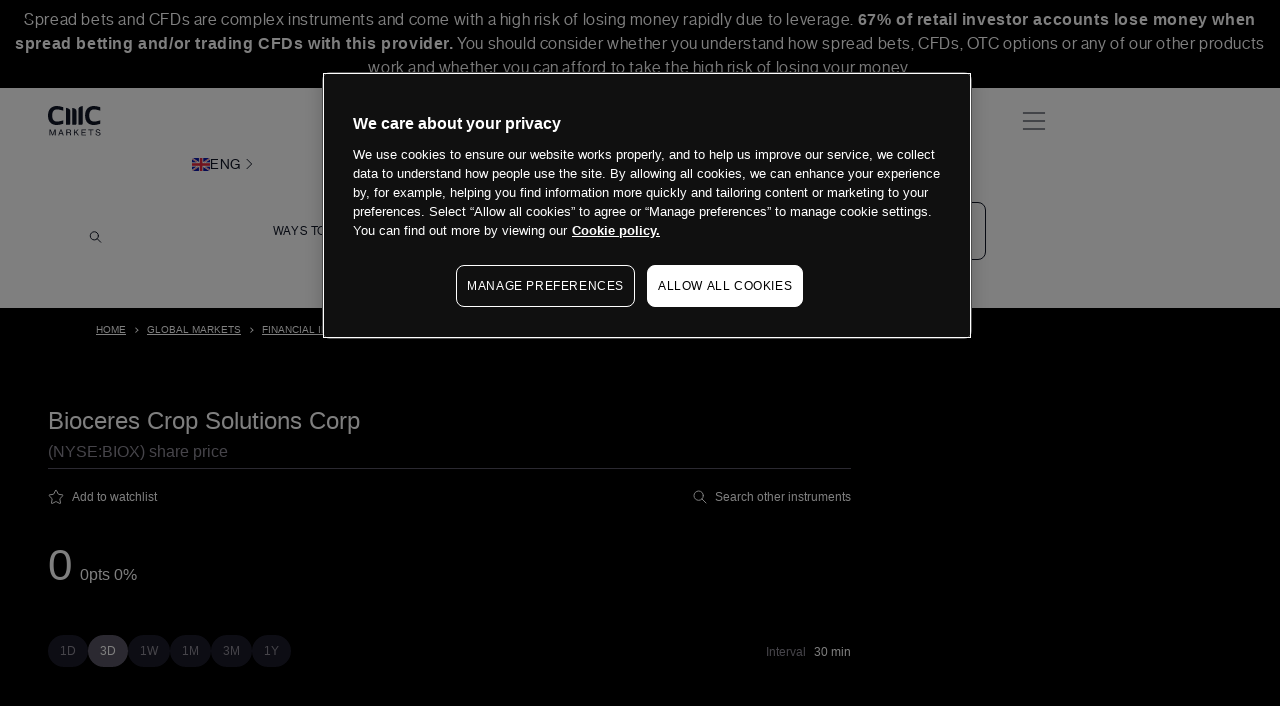

--- FILE ---
content_type: text/html; charset=UTF-8
request_url: https://www.cmcmarkets.com/en-gb/instruments/bioceres-crop-solutions-corp
body_size: 25354
content:
<!DOCTYPE html>
<html lang="en-gb" class="no-js">
<head>
    
<!-- One Trust Cookie -->
<script>
const html = document.documentElement;
const [language, region] = html.lang.toLowerCase().split('-');

const script = document.createElement('script');
script.src = 'https://cdn.cmcmarkets.com/global/scripts/big-script/latest/cookies.js';
script.id = 'cookies';
script.type = 'module';

script.setAttribute('data-language', language ?? "");
script.setAttribute('data-region', region ?? "");

const head = document.head;
head.insertBefore(script, head.firstChild);
</script>

<script type="text/javascript">dataLayer = [ { "page": { "category": "", "countryCode": "gb", "type": "retail", "environment": "prod" } } ];</script>

<style>.bg-black{background-color:#000}.text-white{color:#fff}.hide{display:none}body .sticky-container{font-display:swap;font-family:HaasGrotTextR-55Roman,Helvetica,sans-serif;font-size:14px;font-style:normal;font-weight:500;letter-spacing:1px;line-height:24px;margin:0}body .sticky-container i{font-display:swap;font-family:HaasGrotTextR-56Italic,Helvetica,sans-serif;font-style:italic;font-weight:500}body .sticky-container strong{font-display:swap;font-family:HaasGrotTextR-65Medium,Helvetica,sans-serif;font-style:normal;font-weight:700}body .sticky-container a{color:#fff;text-decoration:none}body .sticky-container ul{list-style-type:none;margin:0;padding:0}body .sticky-container ul li{margin-bottom:0}body .sticky-container ul li:before{content:"";display:none}html,html a{-webkit-font-smoothing:antialiased;-moz-osx-font-smoothing:grayscale}.container-fluid{margin:0 auto;max-width:1280px;padding-left:16px;padding-right:16px}@media (min-width:1024px){.container-fluid{padding-left:3rem;padding-right:3rem}}@media (max-width:1023px){.container-fluid{padding-left:1rem;padding-right:1rem}}@media (min-width:322px) and (max-width:1023px){.container-fluid{padding-left:16px;padding-right:16px}}@media (max-width:321px){.container-fluid{padding-left:8px;padding-right:8px}}.btn{border:1px solid transparent;border-radius:5px;display:inline-block;font-size:14px;line-height:24px;padding:8px 16px;text-align:center;text-transform:uppercase}.btn:not(:last-child){margin-right:8px}.btn.btn-white{background-color:#fff;border-color:#fff;color:#000}.btn.btn-transparent{background-color:transparent;border-color:#fff;color:#fff}.link{text-transform:uppercase}.link{color:#fff}.sticky-container{position:sticky;top:0;z-index:10000}#alwaysVisibleRiskWarning2{align-items:center;background-color:#002251;display:flex;justify-content:center;letter-spacing:0;min-height:48px;padding:6px 10px}#alwaysVisibleRiskWarning2 .esmaRiskWarning{color:#fff;font-size:10.5px;line-height:14px;text-align:center}@media (min-width:640px){#alwaysVisibleRiskWarning2 .esmaRiskWarning{font-size:14px;line-height:18px}}@media (min-width:992px){#alwaysVisibleRiskWarning2 .esmaRiskWarning{max-width:90%}}@media (min-width:640px){#alwaysVisibleRiskWarning2{padding:8px 24px}}@media screen and (-webkit-min-device-pixel-ratio:0){#alwaysVisibleRiskWarning2 strong{letter-spacing:-0.05px}}.earhart-megamenu{background-color:rgba(0,0,0,0.9);font-size:12px;height:auto;opacity:1;position:relative;width:100%;z-index:9999}.earhart-megamenu:before{backdrop-filter:blur(50px);-webkit-backdrop-filter:blur(50px);content:"";height:100%;left:0;position:absolute;top:0;width:100%;z-index:-1}.earhart-megamenu .container-fluid{margin:0 auto;max-width:1280px;padding-left:16px;padding-right:16px}@media (min-width:1024px){.earhart-megamenu .container-fluid{padding-left:3rem;padding-right:3rem}}@media (max-width:1023px){.earhart-megamenu .container-fluid{padding-left:1rem;padding-right:1rem}}@media (min-width:322px) and (max-width:1023px){.earhart-megamenu .container-fluid{padding-left:16px;padding-right:16px}}@media (max-width:321px){.earhart-megamenu .container-fluid{padding-left:8px;padding-right:8px}}.earhart-megamenu li{padding-left:0}.earhart-megamenu li:before{content:"";display:none}@supports ((-webkit-backdrop-filter:blur(10px)) or (backdrop-filter:blur(10px))){.earhart-megamenu{background-color:rgba(0,0,0,0.7)}}.earhart-megamenu .mobile-navigation{grid-area:burgerMenu}.earhart-megamenu .logo{grid-area:logo;justify-self:start}.earhart-megamenu .mobile-onboarding{grid-area:onboarding-button}.earhart-megamenu .onboarding-container{align-self:center;grid-area:desktop-onboarding;justify-self:end}.earhart-megamenu .main-nav-container{grid-area:navigation}@media (min-width:1023px){.earhart-megamenu .navigation{height:100%}.earhart-megamenu .navigation .navigation-wrapper{align-items:center;display:flex;height:100%}.earhart-megamenu .navigation .navigation-list{height:100%}}.earhart-megamenu .navigation .navigation-list{display:flex;flex-direction:row}.earhart-megamenu .navigation .navigation-list .first-level{align-items:center;display:flex;position:static}@media (min-width:1023px){.earhart-megamenu .navigation .navigation-list .first-level:not(:first-child){padding-left:1rem}}.earhart-megamenu .navigation .navigation-list .first-level .title{border-bottom:1px solid transparent;line-height:14px;text-transform:uppercase}.earhart-megamenu .navigation .navigation-list .first-level a{color:#fff;display:block;font-size:12px}.earhart-megamenu .navigation .navigation-list .first-level .sub-container{margin-bottom:10px;margin-top:22px;padding-left:48px}@media (min-width:1300px){.earhart-megamenu .navigation .navigation-list .first-level .sub-container{padding-left:105px}}.earhart-megamenu .navigation .navigation-list .first-level .nav-col{flex-wrap:wrap;position:relative}@media (min-width:1023px){.earhart-megamenu .navigation .navigation-list .first-level .nav-col{margin-top:30px}}.earhart-megamenu .navigation .navigation-list .first-level .nav-col:not(:last-child){margin-right:32px}.earhart-megamenu .navigation .navigation-list .first-level .sub-title{color:#adaab3;font-size:10px;text-transform:uppercase}@media (min-width:1023px){.earhart-megamenu .navigation .navigation-list .first-level.has-submenu .second-level{display:none}}.earhart-megamenu .navigation-list{grid-area:nav-list}.earhart-megamenu .megaMenu-nav{display:grid;z-index:1}@media (max-width:1023px){.earhart-megamenu .megaMenu-nav{grid-template-areas:"logo onboarding-button burgerMenu" "navigation  navigation navigation"}}@media (min-width:1024px){.earhart-megamenu .megaMenu-nav{grid-template-areas:"logo navigation desktop-onboarding" "nav-list nav-list nav-list";grid-template-columns:105px}}.earhart-megamenu .megaMenu-nav>div:first-child{padding-left:0}.earhart-megamenu .logo{padding-bottom:12px;padding-top:12px}.earhart-megamenu .logo a{background-size:contain}.earhart-megamenu .logo a img{height:auto;width:auto}.earhart-megamenu .mobile-navigation .mobile-nav-open:before{opacity:0.9}.earhart-megamenu .mobile-elements,.earhart-megamenu .mobile-navigation,.earhart-megamenu .mobile-onboarding{display:none}@media (max-width:1023px){.earhart-megamenu .mobile-onboarding a{line-height:1;padding:8px 16px}.earhart-megamenu .logo{align-self:center;padding-bottom:12px;padding-top:12px;text-align:center}.earhart-megamenu .logo a img{display:block;height:32px}.earhart-megamenu .megaMenu-nav{display:flex}.earhart-megamenu .megaMenu-nav a{font-size:14px;letter-spacing:0.4px;text-transform:uppercase}.earhart-megamenu .main-nav-container{background-color:#05051a}.earhart-megamenu div.navigation{display:none;min-height:85vh}.earhart-megamenu div.navigation .navigation-wrapper{display:flex;flex-direction:column}.earhart-megamenu div.navigation .navigation-list{display:none;flex-direction:column;order:1}.earhart-megamenu div.navigation .navigation-list .first-level{border-bottom:1px solid #403e4d;margin-left:0;padding:20px 0 10px}.earhart-megamenu div.navigation .navigation-list .first-level.has-submenu .title{color:#fff;font-size:16px;text-transform:uppercase}.earhart-megamenu div.navigation .navigation-list .first-level.has-submenu .title:after{content:url(https://assets.cmcmarkets.com/earhart/down-arrow.svg);position:absolute;right:3px;top:18px}.earhart-megamenu div.navigation .navigation-list .second-level{opacity:0;position:absolute;visibility:hidden}.earhart-megamenu div.navigation .navigation-list .second-level .third-level{padding-top:12px}.earhart-megamenu div.navigation .navigation-list .second-level .third-level li{padding-left:0;padding-top:0}.earhart-megamenu .mobile-navigation,.earhart-megamenu .mobile-onboarding{display:block;padding-bottom:12px;padding-top:12px}.earhart-megamenu .mobile-onboarding{align-self:center;justify-self:right;padding-right:16px}.earhart-megamenu .mobile-onboarding .btn{font-size:10px;min-height:auto;min-width:auto;padding:8px 12px}.earhart-megamenu .mobile-onboarding .btn:last-child{margin-right:0}.earhart-megamenu .mobile-onboarding .btn:not(:last-child){margin-right:8px}.earhart-megamenu .mobile-navigation{align-items:center;display:flex;margin-left:auto;padding:0}.earhart-megamenu .mobile-navigation .mobile-nav-close{opacity:0;visibility:hidden}.earhart-megamenu .mobile-navigation .mobile-nav-close img{display:none}.earhart-megamenu .mobile-navigation .mobile-nav-open{opacity:1;visibility:visible}.earhart-megamenu .mobile-navigation .mobile-nav-open img{display:block}.earhart-megamenu .mobile-navigation img{height:32px;width:32px}}.language-selector{position:relative;z-index:5}*,:after,:before{border:0 solid;box-sizing:border-box}:after,:before{--tw-content: ""}html{-webkit-text-size-adjust:100%;font-family:Haas Grot Text Web,Helvetica,sans-serif;line-height:1.5;-moz-tab-size:4;-o-tab-size:4;tab-size:4}body{line-height:inherit;margin:0}a{color:inherit;text-decoration:inherit}strong{font-weight:bolder}input{color:inherit;font-family:inherit;font-size:100%;font-weight:inherit;line-height:inherit;margin:0;padding:0}::-webkit-inner-spin-button,::-webkit-outer-spin-button{height:auto}::-webkit-search-decoration{-webkit-appearance:none}::-webkit-file-upload-button{-webkit-appearance:button;font:inherit}ul{list-style:none;margin:0;padding:0}input::-moz-placeholder{color:#9ca3af;opacity:1}iframe,img{display:block;vertical-align:middle}img{height:auto;max-width:100%}@font-face{font-display:swap;font-family:Haas Grot Text Web;font-style:normal;font-weight:500;src:url(https://assets.cmcmarkets.com/fonts/NeueHaasGrotText-55Roman.otf) format("otf")}@font-face{font-display:swap;font-family:Haas Grot Text Web;font-style:italic;font-weight:500;src:url(https://assets.cmcmarkets.com/fonts/NeueHaasGrotText-56Italic.otf) format("otf")}@font-face{font-display:swap;font-family:Haas Grot Text Web;font-style:normal;font-weight:600;src:url(https://assets.cmcmarkets.com/fonts/NeueHaasGrotText-65Medium.otf) format("otf")}a{color:rgb(255 255 255 / var(--tw-text-opacity));text-decoration-line:underline}a{--tw-text-opacity: 1}*,:after,:before{--tw-border-spacing-x: 0;--tw-border-spacing-y: 0;--tw-translate-x: 0;--tw-translate-y: 0;--tw-rotate: 0;--tw-skew-x: 0;--tw-skew-y: 0;--tw-scale-x: 1;--tw-scale-y: 1;--tw-pan-x: ;--tw-pan-y: ;--tw-pinch-zoom: ;--tw-scroll-snap-strictness: proximity;--tw-ordinal: ;--tw-slashed-zero: ;--tw-numeric-figure: ;--tw-numeric-spacing: ;--tw-numeric-fraction: ;--tw-ring-inset: ;--tw-ring-offset-width: 0px;--tw-ring-offset-color: #fff;--tw-ring-color: rgba(59, 130, 246, 0.5);--tw-ring-offset-shadow: 0 0 #0000;--tw-ring-shadow: 0 0 #0000;--tw-shadow: 0 0 #0000;--tw-shadow-colored: 0 0 #0000;--tw-blur: ;--tw-brightness: ;--tw-contrast: ;--tw-grayscale: ;--tw-hue-rotate: ;--tw-invert: ;--tw-saturate: ;--tw-sepia: ;--tw-drop-shadow: ;--tw-backdrop-blur: ;--tw-backdrop-brightness: ;--tw-backdrop-contrast: ;--tw-backdrop-grayscale: ;--tw-backdrop-hue-rotate: ;--tw-backdrop-invert: ;--tw-backdrop-opacity: ;--tw-backdrop-saturate: ;--tw-backdrop-sepia: }::-webkit-backdrop{--tw-border-spacing-x: 0;--tw-border-spacing-y: 0;--tw-translate-x: 0;--tw-translate-y: 0;--tw-rotate: 0;--tw-skew-x: 0;--tw-skew-y: 0;--tw-scale-x: 1;--tw-scale-y: 1;--tw-pan-x: ;--tw-pan-y: ;--tw-pinch-zoom: ;--tw-scroll-snap-strictness: proximity;--tw-ordinal: ;--tw-slashed-zero: ;--tw-numeric-figure: ;--tw-numeric-spacing: ;--tw-numeric-fraction: ;--tw-ring-inset: ;--tw-ring-offset-width: 0px;--tw-ring-offset-color: #fff;--tw-ring-color: rgba(59, 130, 246, 0.5);--tw-ring-offset-shadow: 0 0 #0000;--tw-ring-shadow: 0 0 #0000;--tw-shadow: 0 0 #0000;--tw-shadow-colored: 0 0 #0000;--tw-blur: ;--tw-brightness: ;--tw-contrast: ;--tw-grayscale: ;--tw-hue-rotate: ;--tw-invert: ;--tw-saturate: ;--tw-sepia: ;--tw-drop-shadow: ;--tw-backdrop-blur: ;--tw-backdrop-brightness: ;--tw-backdrop-contrast: ;--tw-backdrop-grayscale: ;--tw-backdrop-hue-rotate: ;--tw-backdrop-invert: ;--tw-backdrop-opacity: ;--tw-backdrop-saturate: ;--tw-backdrop-sepia: }::backdrop{--tw-border-spacing-x: 0;--tw-border-spacing-y: 0;--tw-translate-x: 0;--tw-translate-y: 0;--tw-rotate: 0;--tw-skew-x: 0;--tw-skew-y: 0;--tw-scale-x: 1;--tw-scale-y: 1;--tw-pan-x: ;--tw-pan-y: ;--tw-pinch-zoom: ;--tw-scroll-snap-strictness: proximity;--tw-ordinal: ;--tw-slashed-zero: ;--tw-numeric-figure: ;--tw-numeric-spacing: ;--tw-numeric-fraction: ;--tw-ring-inset: ;--tw-ring-offset-width: 0px;--tw-ring-offset-color: #fff;--tw-ring-color: rgba(59, 130, 246, 0.5);--tw-ring-offset-shadow: 0 0 #0000;--tw-ring-shadow: 0 0 #0000;--tw-shadow: 0 0 #0000;--tw-shadow-colored: 0 0 #0000;--tw-blur: ;--tw-brightness: ;--tw-contrast: ;--tw-grayscale: ;--tw-hue-rotate: ;--tw-invert: ;--tw-saturate: ;--tw-sepia: ;--tw-drop-shadow: ;--tw-backdrop-blur: ;--tw-backdrop-brightness: ;--tw-backdrop-contrast: ;--tw-backdrop-grayscale: ;--tw-backdrop-hue-rotate: ;--tw-backdrop-invert: ;--tw-backdrop-opacity: ;--tw-backdrop-saturate: ;--tw-backdrop-sepia: }.btn{--tw-border-opacity: 1;--tw-bg-opacity: 1;--tw-text-opacity: 1;background-color:rgb(255 255 255 / var(--tw-bg-opacity));border-color:rgb(255 255 255 / var(--tw-border-opacity));border-radius:0.375rem;border-width:1px;color:rgb(0 0 0 / var(--tw-text-opacity));display:inline-block;font-size:0.75rem;letter-spacing:0.025em;line-height:1rem;margin-bottom:0.5rem;margin-right:0.5rem;padding:0.5rem 1rem;text-decoration-line:none;text-transform:uppercase}.btn-transparent{background-color:transparent}.mb-0{margin-bottom:0}.rounded-sm{border-radius:0.125rem}.bg-black{--tw-bg-opacity: 1;background-color:rgb(0 0 0 / var(--tw-bg-opacity))}.text-white{--tw-text-opacity: 1;color:rgb(255 255 255 / var(--tw-text-opacity))}</style>

<style>
    .fixedside-section-contents.fsc-smaller {
        padding-left: 0 !important;
    }
    
    body .earhart-footer .border-top-white {
        border-top: 1px solid #403e4d;
    }
    
    .cmc-hidden {
        display: none;
    }

</style>



	<link rel="dns-prefetch" href="//assets.cmcmarkets.com">
        <link rel="preconnect" href="https://oaf.cmcmarkets.com">
	<meta charset="utf-8">
	<meta http-equiv="X-UA-Compatible" content="IE=edge">
	<meta name="viewport" content="width=device-width, initial-scale=1">
	<meta name="title" content="Bioceres Crop Solutions Corp Share Price | CMC Markets"><link rel="canonical" href="https://www.cmcmarkets.com/en-gb/instruments/bioceres-crop-solutions-corp">
        
	<title>Bioceres Crop Solutions Corp Share Price | CMC Markets</title>

   <link rel="preload" href="https://assets.cmcmarkets.com/earhart/HaasGrotDisp-55Roman.woff2" as="font" type="font/woff2" crossorigin>
    <link rel="preload" href="https://assets.cmcmarkets.com/earhart/HaasGrotTextR-55Roman.woff2" as="font" type="font/woff2" crossorigin>
 
	<link rel="apple-touch-icon" sizes="57x57" href="https://assets.cmcmarkets.com/images/apple-touch-icon-57x57.png">
	<link rel="apple-touch-icon" sizes="60x60" href="https://assets.cmcmarkets.com/images/apple-touch-icon-60x60.png">
	<link rel="apple-touch-icon" sizes="72x72" href="https://assets.cmcmarkets.com/images/apple-touch-icon-72x72.png">
	<link rel="apple-touch-icon" sizes="76x76" href="https://assets.cmcmarkets.com/images/apple-touch-icon-76x76.png">
	<link rel="apple-touch-icon" sizes="114x114" href="https://assets.cmcmarkets.com/images/apple-touch-icon-114x114.png">
	<link rel="apple-touch-icon" sizes="120x120" href="https://assets.cmcmarkets.com/images/apple-touch-icon-120x120.png">
	<link rel="apple-touch-icon" sizes="144x144" href="https://assets.cmcmarkets.com/images/apple-touch-icon-144x144.png">
	<link rel="apple-touch-icon" sizes="152x152" href="https://assets.cmcmarkets.com/images/apple-touch-icon-152x152.png">
	<link rel="apple-touch-icon" sizes="180x180" href="https://assets.cmcmarkets.com/images/apple-touch-icon-180x180.png">
	<link rel="icon" type="image/png" href="https://assets.cmcmarkets.com/images/favicon-32x32.png" sizes="32x32">
	<link rel="icon" type="image/png" href="https://assets.cmcmarkets.com/images/android-chrome-192x192.png" sizes="192x192">
	<link rel="icon" type="image/png" href="https://assets.cmcmarkets.com/images/favicon-96x96.png" sizes="96x96">
	<link rel="icon" type="image/png" href="https://assets.cmcmarkets.com/images/favicon-16x16.png" sizes="16x16">    
	<meta name="msvalidate.01" content="0D0B7469CF8B5AD367E82AD2C992157A" />
	<meta name="description" content="See the latest Bioceres Crop Solutions Corp share price and client sentiment. View the current price trend and analyse the historical price charts." />
	<meta name="revised" content="21/11/2025 16:38:55" />
	
		<link rel="preload" href="https://assets.cmcmarkets.com/neptune/hf/270224/index-neptune-1.0.82.css" as="style" onload="this.onload=null;this.rel='stylesheet'">

	<link rel="preload" href="https://assets.cmcmarkets.com/earhart/earhart-app-1.4.0.min.css" as="style" onload="this.onload=null;this.rel='stylesheet'">



<!--START-META-PAGINATION--><!--END-META-PAGINATION-->
</head>
<body data-website-id="56703bee-a2b8-488a-a124-4fe84a3eda3a" class="  earhart earhart-instrument bg-black text-white" id="content">
<!-- Google Tag Manager (noscript) --><noscript><iframe src="https://www.googletagmanager.com/ns.html?id=GTM-TBKF3V" height="0" width="0" style="display:none;visibility:hidden" rel="dns-prefetch"></iframe></noscript><noscript><iframe src="https://www.googletagmanager.com/ns.html?id=GTM-PTGSGV" height="0" width="0" style="display:none;visibility:hidden" rel="dns-prefetch"></iframe></noscript><!-- End Google Tag Manager (noscript) -->

<!--Neptune Megamenu-->
<div class="neptune-hf sticky-container sticky top-0">
  <div
    class="esmaRiskWarning risk-warning relative z-30 bg-black px-2 py-2 text-center leading-3 tracking-wide text-white-85 lg:px-4 4xl:min-h-[48px]">
    <p class="text-[11px] md:text-base leading-tight mb-0">Spread bets and CFDs are complex instruments and come with a high risk of losing money rapidly due to leverage. <strong>67% of retail investor accounts lose money when spread betting and/or trading CFDs with this provider.</strong> You should consider whether you understand how spread bets, CFDs, OTC options or any of our other products work and whether you can afford to take the high risk of losing your money.</p>
  </div>
  <div class="neptune-megamenu">
    <div class="neptune-nav-container">
      <div class="flex items-center lg:flex-row lg:justify-between">
        <div class="relative flex w-full flex-col lg:flex-row lg:items-center">
          <div class="flex w-full items-center lg:w-auto px-0 py-4 leading-[0]">
            <a href="/" class="mr-10">
              <img data-responsive="false" data-no-lazyload="true" width="53" height="30"
                src="https://assets.cmcmarkets.com/neptune/images/cmc-markets-logo-neptune.svg" alt="CMC Markets Logo">
            </a>
            <div class="ml-auto flex items-center gap-x-2 lg:ml-0 lg:hidden">
              <a class="btn btn-primary-outline btn-with-icon btn-nav mb-0 mr-0"
                href="https://platform.cmcmarkets.com/en-gb/">Log in</a>
              <a class="btn btn-azure btn-nav js-modal mb-0 mr-0 hover:text-white" data-iframe-params="?jid=gb1&amp;iaid=null&amp;lsrc=1"
                data-url="/en-gb/onboarding" data-function="live" data-label="Create Account"
                href="https://signup.cmcmarkets.com/#/emailRegistration?jid=gb1&iaid=null&lsrc=1"><span
                  class="hidden lg:inline">Start trading</span>
                <span class="inline lg:hidden">Trade</span></a>
              <button class="ml-2 lg:hidden" id="mobileMegamenuBtnOpen" type="button">
                <img id="mobileMegamenuBtnOpen" width="32" height="32"
                  src="https://assets.cmcmarkets.com/neptune/images/menu-open-btn-icon.svg" alt="">
              </button>
              <button class="ml-2 hidden lg:hidden" id="mobileMegamenuBtnClose" type="button">
                <img id="mobileMegamenuBtnClose" width="32" height="32"
                  src="https://assets.cmcmarkets.com/neptune/images/menu-close-btn-icon.svg" alt="">
              </button>
            </div>
          </div>
                    <div class="links-wrapper hidden lg:flex">
            <div class="mb-12 lg:hidden">
              <div class="mb-4 flex justify-end pb-4 lg:relative">
                <button id="mobileMegamenuLanguageSelectorBtn" class="flex items-center gap-x-2 rounded-lg text-sm"
                  type="button">
                  <span>
                    <img style="width: auto;" data-responsive="false" src="https://assets.cmcmarkets.com/web_redesign/flags/GB.png" alt="" />
                  </span>
                  <span>ENG</span>
                  <img width="16" height="16"
                    src="https://assets.cmcmarkets.com/neptune/images/menu-lang-select-btn.svg" alt="">

                </button>
                <div id="mobileMegamenuLanguageSelector"
    class="fixed left-0 top-0 z-40 hidden h-screen w-full bg-navy-70 px-4 py-6 text-white">
    <div class="mb-4 flex items-center justify-between xxs:mb-11">
        <span class="block text-2xl">Please select a country</span>
        <button id="mobileMegamenuLanguageSelectorCloseBtn" type="button">
            <svg width="32" height="32" viewBox="0 0 32 32" fill="none" xmlns="http://www.w3.org/2000/svg">
                <path d="M8 24L24 8M8 8L24 24" stroke="white" stroke-linecap="round" stroke-linejoin="round" />
            </svg>
        </button>
    </div>
    <span class="mb-2 block uppercase">EMEA</span>
    <div class="mb-4 grid grid-cols-2 gap-1 xxs:mb-8">
        <a href="https://www.cmcmarkets.com/de-de/" class="flex items-center gap-x-2 bg-navy-40 p-2 text-sm no-underline text-white hover:bg-navy-20">
            <img class="h-4 w-[22px]" data-responsive="false"
                src="https://assets.cmcmarkets.com/web_redesign/flags/DE.png" alt="" />
            <span>Deutschland</span>
        </a>
        <a href="https://www.cmcmarkets.com/nb-no/" class="flex items-center gap-x-2 bg-navy-40 p-2 text-sm no-underline text-white hover:bg-navy-20">
            <img class="h-4 w-[22px]" data-responsive="false"
                src="https://assets.cmcmarkets.com/web_redesign/flags/NO.png" alt="" />
            <span>Norge</span>
        </a>
        <a href="https://www.cmcmarkets.com/es-es/" class="flex items-center gap-x-2 bg-navy-40 p-2 text-sm no-underline text-white hover:bg-navy-20">
            <img class="h-4 w-[22px]" data-responsive="false"
                src="https://assets.cmcmarkets.com/web_redesign/flags/ES.png" alt="" />
            <span>España</span>
        </a>
        <a href="https://www.cmcmarkets.com/de-at/" class="flex items-center gap-x-2 bg-navy-40 p-2 text-sm no-underline text-white hover:bg-navy-20">
            <img class="h-4 w-[22px]" data-responsive="false"
                src="https://assets.cmcmarkets.com/web_redesign/flags/AT.png" alt="" />
            <span>Österreich</span>
        </a>
        <a href="https://www.cmcmarkets.com/fr-fr/" class="flex items-center gap-x-2 bg-navy-40 p-2 text-sm no-underline text-white hover:bg-navy-20">
            <img class="h-4 w-[22px]" data-responsive="false"
                src="https://assets.cmcmarkets.com/web_redesign/flags/FR.png" alt="" />
            <span>Fance</span>
        </a>
        <a href="https://www.cmcmarkets.com/pl-pl/" class="flex items-center gap-x-2 bg-navy-40 p-2 text-sm no-underline text-white hover:bg-navy-20">
            <img class="h-4 w-[22px]" data-responsive="false"
                src="https://assets.cmcmarkets.com/web_redesign/flags/PO.png" alt="" />
            <span>Polska</span>
        </a>
        <a href="https://www.cmcmarkets.com/en-ie/" class="flex items-center gap-x-2 bg-navy-40 p-2 text-sm no-underline text-white hover:bg-navy-20">
            <img class="h-4 w-[22px]" data-responsive="false"
                src="https://assets.cmcmarkets.com/web_redesign/flags/IE.png" alt="" />
            <span>Ireland</span>
        </a>
        <a href="https://www.cmcmarkets.com/sv-se/" class="flex items-center gap-x-2 bg-navy-40 p-2 text-sm no-underline text-white hover:bg-navy-20">
            <img class="h-4 w-[22px]" data-responsive="false"
                src="https://assets.cmcmarkets.com/web_redesign/flags/SE.png" alt="" />
            <span>Sverige</span>
        </a>
        <a href="https://www.cmcmarkets.com/it-it/" class="flex items-center gap-x-2 bg-navy-40 p-2 text-sm no-underline text-white hover:bg-navy-20">
            <img class="h-4 w-[22px]" data-responsive="false"
                src="https://assets.cmcmarkets.com/web_redesign/flags/IT.png" alt="" />
            <span>Italia</span>
        </a>
        <a href="https://www.cmcmarkets.com/en-gb/" class="flex items-center gap-x-2 bg-azure-70 text-white p-2 text-sm no-underline">
            <img class="h-4 w-[22px]" data-responsive="false"
                src="https://assets.cmcmarkets.com/web_redesign/flags/GB.png" alt="" />
            <span>United Kingdom</span>
        </a>
    </div>

    <span class="mb-2 block uppercase">APAC</span>
    <div class="mb-4 grid gap-1 xxs:mb-8">
        <span class="flex items-center gap-x-2 bg-navy-40 p-2 text-sm no-underline hover:bg-navy-20">
            <img class="h-4 w-[22px]" src="https://assets.cmcmarkets.com/web_redesign/flags/AU.png" alt="" />
            <span class="inline-flex gap-x-2"><a href="https://www.cmcmarkets.com/en-au/">Australia</a> | <a href="https://www.cmcmarkets.com/en-au/">English</a> <a
                    href="https://www.cmcmarkets.com/zh-au/">简体中文</a></span>
        </span>
        <span class="flex items-center gap-x-2 bg-navy-40 p-2 text-sm no-underline hover:bg-navy-20">
            <img class="h-4 w-[22px]" src="https://assets.cmcmarkets.com/web_redesign/flags/NZ.png" alt="" />
            <span class="inline-flex gap-x-2"><a href="https://www.cmcmarkets.com/en-nz/">New Zealand</a> | <a href="https://www.cmcmarkets.com/en-nz/">English</a> <a
                    href="https://www.cmcmarkets.com/zh-nz/">简体中文</a></span>
        </span>
        <span class="flex items-center gap-x-2 bg-navy-40 p-2 text-sm no-underline hover:bg-navy-20">
            <img class="h-4 w-[22px]" src="https://assets.cmcmarkets.com/web_redesign/flags/SG.png" alt="" />
            <span class="inline-flex gap-x-2"><a href="https://www.cmcmarkets.com/en-sg/">Singapore</a> | <a href="https://www.cmcmarkets.com/en-sg/">English</a> <a
                    href="https://www.cmcmarkets.com/zh-sg/">简体中文</a></span>
        </span>
    </div>

    <span class="mb-2 block uppercase">NAFTA</span>
    <div class="mb-4 grid gap-1 xxs:mb-8">
        <span class="flex items-center gap-x-2 bg-navy-40 p-2 text-sm no-underline hover:bg-navy-20">
            <img class="h-4 w-[22px]" src="https://assets.cmcmarkets.com/web_redesign/flags/CA.png" alt="" />
            <span class="inline-flex gap-x-2"><a href="https://www.cmcmarkets.com/en-ca/">Canada</a> | <a href="https://www.cmcmarkets.com/en-ca/">English</a> <a
                    href="https://www.cmcmarkets.com/en-ca/chinese">简体中文</a></span>
        </span>
    </div>

    <span class="mb-2 block uppercase">INTERNATIONAL</span>
    <div class="grid gap-1">
        <span class="flex items-center gap-x-2 bg-navy-40 p-2 text-sm no-underline hover:bg-navy-20">
            <img class="h-4 w-[22px]" src="https://assets.cmcmarkets.com/web_redesign/flags/international.png" alt="" />
            <span class="inline-flex gap-x-2"><a href="https://www.cmcmarkets.com/en">International</a> | <a href="https://www.cmcmarkets.com/en">English</a> <a
                    href="https://www.cmcmarkets.com/zh">简体中文</a></span>
        </span>
    </div>
</div>
              </div>
              <a class="btn btn-nav-search" href="/en-gb/markets">
                <span>Search instruments</span>
                <img width="13" height="14" data-responsive="false" data-no-lazyload="true"
                  src="https://assets.cmcmarkets.com/neptune/images/search-btn-icon.svg" alt="Search">
              </a>
            </div>
            <div class="first-level-container">
              <a class="first-level custom-anchor" href="/en-gb/account-specifications">
                <span>Ways to trade</span>
              </a>
              <div class="second-level-container hidden">
                <ul class="second-level-container-list space-y-0">
                  <li class="second-level-title">
                    <span>Retail Trading</span>
                  </li>
                  <a href="/en-gb/spread-betting" class="second-level custom-anchor">
                    Spread betting
                  </a>
                  <a href="/en-gb/cfds" class="second-level custom-anchor"> CFD trading </a>
                  <a href="/en-gb/options-trading" class="second-level custom-anchor"> Options trading </a>
                  <a href="/en-gb/alpha" class="second-level custom-anchor"> Alpha </a>
                  <a href="/en-gb/price-plus" class="second-level custom-anchor">
                    Price Plus+
                  </a>
                  <a href="/en-gb/forex-trading/forex-active-trader" class="second-level custom-anchor">
                    FX Active
                  </a>
                  <a href="/en-gb/account-specifications" class="second-level custom-anchor">
                    Compare accounts
                  </a>
                  <a href="/en-gb/trading-costs" class="second-level custom-anchor">
                    Costs
                  </a>
                  <li class="second-level-title">
                    <span>Professional Trading</span>
                  </li>
                  <a href="/en-gb/pro" class="second-level custom-anchor"> CMC Pro </a>
                    <a href="/en-gb/spectre" class="second-level custom-anchor"> CMC Spectre </a>
                  <a href="/en-gb/connect" class="second-level custom-anchor">
                    Institutional
                  </a>
                </ul>
              </div>
            </div>
            <div class="first-level-container">
              <a class="first-level custom-anchor" href="/en-gb/markets">
                <span>Markets</span>
              </a>
              <div class="second-level-container hidden">
                <ul class="second-level-container-list space-y-0">
                  <a href="/en-gb/markets-indices" class="second-level custom-anchor">
                    Indices
                  </a>
                  <a href="/en-gb/forex-trading" class="second-level custom-anchor">
                    Forex
                  </a>
                  <a href="/en-gb/markets-commodity-trading" class="second-level custom-anchor">
                    Commodities
                  </a>
                  <a href="/en-gb/markets-shares" class="second-level custom-anchor">
                    Shares
                  </a>
                  <a href="/en-gb/etf-trading" class="second-level custom-anchor"> ETFs </a>
                  <a href="/en-gb/markets-treasuries" class="second-level custom-anchor">
                    Treasuries
                  </a>
                  <a href="/en-gb/share-baskets-trading" class="second-level custom-anchor">
                    Share baskets
                  </a>
                  <a href="/en-gb/markets" class="second-level custom-anchor">
                    See all markets
                  </a>
                </ul>
              </div>
            </div>
            <div class="first-level-container">
              <a class="first-level custom-anchor" href="/en-gb/trading-platforms">
                <span>Platforms</span>
              </a>
              <div class="second-level-container hidden">
                <ul class="second-level-container-list space-y-0">
                  <a href="/en-gb/trading-platforms/web-trading-platform" class="second-level custom-anchor">
                    Web platform
                  </a>
                  <a href="/en-gb/trading-platforms/mobile-trading-app" class="second-level custom-anchor">
                    Mobile apps
                  </a>
                  <a href="/en-gb/trading-platforms/mt4" class="second-level custom-anchor">
                    MetaTrader 4 (MT4)
                  </a>
                   <a href="/en-gb/trading-platforms/tradingview" class="second-level custom-anchor">
                    TradingView
                  </a>
                  <a href="/en-gb/trading-platforms" class="second-level custom-anchor">
                    See all platforms
                  </a>
                </ul>
              </div>
            </div>
            <div class="first-level-container">
              <a class="first-level custom-anchor" href="/en-gb/learn">
                <span>Learn</span>
              </a>
              <div class="second-level-container hidden">
                <ul class="second-level-container-list space-y-0">
                  <a href="/en-gb/learn" class="second-level custom-anchor"> Learn hub </a>
                  <a href="/en-gb/news-and-analysis" class="second-level custom-anchor">
                    News & analysis
                  </a>
                  <a href="/en-gb/trading-guides" class="second-level custom-anchor">
                    Trading guides
                  </a>
                  <a href="/en-gb/explore" class="second-level custom-anchor"> Explore </a>
                  <a href="/en-gb/learn/events" class="second-level custom-anchor">
                    Webinars and events
                  </a>
                  <a href="/en-gb/opto" class="second-level custom-anchor"> Opto </a>
                </ul>
              </div>
            </div>
            <div class="first-level-container">
              <a class="first-level custom-anchor" href="/en-gb/about-us">
                <span>About Us</span>
              </a>
              <div class="second-level-container hidden">
                <ul class="second-level-container-list space-y-0">
                  <a href="/en-gb/about-us" class="second-level custom-anchor">
                    Why choose CMC?
                  </a>
                  <a href="https://www.cmcmarkets.com/group/careers" class="second-level custom-anchor">
                    CMC careers
                  </a>
                  <a href="https://www.cmcmarkets.com/group" class="second-level custom-anchor">
                    CMC Group
                  </a>
                  <a href="/en-gb/trading-platform/our-platform-pricing/best-execution"
                    class="second-level custom-anchor">
                    Best execution
                  </a>
                  <a href="/en-gb/support" class="second-level custom-anchor"> Support </a>
                  <a href="/en-gb/contact-us" class="second-level custom-anchor">
                    Contact us
                  </a>
                </ul>
              </div>
            </div>
            <a class="btn btn-nav-search mb-0" href="/en-gb/markets">
              <span class="hidden xl:inline">Search instruments</span>
              <img width="15" height="14" data-responsive="false" data-no-lazyload="true"
                src="https://assets.cmcmarkets.com/neptune/images/search-btn-icon.svg" alt="Search">
            </a>
            <div class="flex justify-center gap-x-2 pb-24 pt-12 lg:hidden">
              <div class="device-show os-ios">
                <a class="btn-ios custom-anchor" href="https://cmcmarkets.onelink.me/3oZk/">

                  <img class="h-6 w-6 shrink-0 basis-6" width="25" height="24" data-responsive="false"
                    src="https://assets.cmcmarkets.com/neptune/images/menu-apple-icon.svg" alt="">

                  <span>Download on the
                    <span class="font-semibold">App store</span></span>
                </a>
              </div>
              <div class="device-show os-android">
                <a class="btn-android custom-anchor" href="https://cmcmarkets.onelink.me/3oZk/">
                  <img class="h-6 w-6 shrink-0 basis-6" width="25" height="24" data-responsive="false"
                    src="https://assets.cmcmarkets.com/neptune/images/menu-playstore-icon.svg" alt="">

                  <span>Download on the
                    <span class="font-semibold">Play store</span></span>
                </a>
              </div>
              <div class="">
                <a class="js-modal btn-demo custom-anchor"
                  href="https://signup.cmcmarkets.com/#/emailRegistration?jid=gb3&iaid=null&lsrc=1" data-iframe-params="?jid=gb3&iaid=null&lsrc=1"
          data-url="/en-gb/onboarding"
          data-function="demo"
          data-label="Create Account">

                  <img class="h-6 w-6 shrink-0 basis-6" width="24" height="24" data-responsive="false"
                    src="https://assets.cmcmarkets.com/neptune/images/menu-demo-icon.svg" alt="">

                  <span>Open a web
                    <span class="font-semibold">Demo Account</span></span>
                </a>
              </div>
            </div>
          </div>
        </div>
        <div class="ml-auto hidden items-center gap-x-2 lg:ml-0 lg:flex">
          <a class="btn btn-primary-outline btn-with-icon btn-nav mb-0 mr-0"
            href="https://platform.cmcmarkets.com/en-gb/">Log in</a>
          <a data-iframe-params="?jid=gb1&amp;iaid=null&amp;lsrc=1" data-url="/en-gb/onboarding" data-function="live"
            data-label="Create Account" class="btn btn-azure btn-nav js-modal mb-0 mr-0 hover:text-white"
            href="https://signup.cmcmarkets.com/#/emailRegistration?jid=gb1&iaid=null&lsrc=1">Start trading</a>
        </div>
      </div>
    </div>
  </div>

  <div class="menu-scroll-links hidden justify-end gap-x-1 bg-white-95 py-2 pr-4 lg:justify-center lg:pl-0"></div>
</div>
<!--End Neptune Megamenu-->

<div class="wrapper">
<input type="hidden" id="websiteUrl" value="en-gb"/>
<input type="hidden" id="assetStore" value="https://assets.cmcmarkets.com"/>
<input type="hidden" id="smartAppBanner" value="en-gb"/>
<input type="hidden" id="language" value="en-gb"/>
<input type="hidden" id="api_code" value="X-AUAGC"/>
<input type="hidden" id="asset_class" value="shares"/>
<input type="hidden" id="api_domain" value="ws.cmcmarkets.com">
<input type="hidden" id="api_key" value="f9a22832202e456b3dd66d9432a97ab4e98bea1eaodutjiq63">
<input type="hidden" id="instrument_code" value="X-ATZOJ">
<input type="hidden" id="iaid" value="406653">

<!-- MAIN Contents -->
<main id="CMC-Markets" class="CMC-Instruments">
            <div class="cmc-header">
            <!-- Component Breadcrumb -->
            <div id="cmc-comp-breadcrumb" class="cmc-header px-4 lg:px-12">
                <div class="breadcrumb-premium">
                    <div class="breadcrumb-premium-container">
                        <ul class="breadcrumb-premium-ul" itemscope="" itemtype="http://schema.org/BreadcrumbList">
                            <li class="breadcrumb-premium-li" itemprop="itemListElement" itemscope=""
                                itemtype="http://schema.org/ListItem">
                                <a itemprop="item" href="https://www.cmcmarkets.com/en-gb/">
                                    <span itemprop="name">Home</span>
                                </a>
                                <meta itemprop="position" content="1">
                            </li>
                            <li class="breadcrumb-premium-li" itemprop="itemListElement" itemscope=""
                                itemtype="http://schema.org/ListItem">
                                <a itemprop="item" href="https://www.cmcmarkets.com/en-gb/markets">
                                    <span itemprop="name">Global markets</span>
                                </a>
                                <meta itemprop="position" content="2">
                            </li>
                            <li class="breadcrumb-premium-li" itemprop="itemListElement" itemscope=""
                                itemtype="http://schema.org/ListItem">
                                <a itemprop="item" href="https://www.cmcmarkets.com/en-gb/instruments">
                                    <span itemprop="name">Financial Instruments</span>
                                </a>
                                <meta itemprop="position" content="3">
                            </li>
                            <li class="breadcrumb-premium-li" itemprop="itemListElement" itemscope=""
                                itemtype="http://schema.org/ListItem">
                                <span itemprop="name">Bioceres Crop Solutions Corp</span>
                                <meta itemprop="position" content="4">
                            </li>
                        </ul>
                    </div>
                </div>
            </div>
            <!-- // Component Breadcrumb -->
        </div>
    
    <div class="cmc-contents">
        <!-- Component Fixed Side -->
        <div id="cmc-comp-fixedside" data-fixedside="right">
            <div class="fixedside-element cmc-color-bg-dark cmc-hidden">
                <div class="fixedside-element-wrapper"></div>
            </div>

            <div class="fixedside-contents main-container ">
                <section class="fixedside-section">
                    <div class="sectionContents section-OverflowVisible">
                        <div id="cmc-comp-fixedside-width-usage"></div>
                        <div class="fixedside-section-contents">
                            <div class="PANEL-main relative">
                                <div class="pane-header-info">
                                    <div class="hi-row">
                                        <div class="hi-col flex">
                                            <div class="mb-1">
                                                <h1 class="inst-title text-xl leading-4 md:text-2xl md:leading-7">
                                                    <span data-jsonfeed="name">Bioceres Crop Solutions Corp</span><br><span class="text-xs text-neutral-300 md:text-base"><span class="inst-title-code">(NYSE:BIOX) share price</span></span>                                                </h1>
                                            </div>
                                        </div>
                                        <div id="cmc-comp-fixedside-trigger-pin"></div>
                                        <div class="relative mb-8 flex w-full justify-between border-t border-neutral-500 pt-5 md:mb-10">
                                                                                            <a
                                                    href="https://signup.cmcmarkets.com/#/emailRegistration?l=en&r=gb&p=SB&i=live&e=&sc=false&iaid=null&d=CMC&lsrc=1"
                                                    class="js-demo-modal flex items-center stroke-white text-xs no-underline hover:stroke-neutral-300">
                                                    <svg class="mr-2" width="16" height="16" viewBox="0 0 16 15" fill="none" xmlns="http://www.w3.org/2000/svg">
                                                        <path
                                                            d="M7.55163 0.908492C7.73504 0.536869 8.26496 0.53687 8.44837 0.908493L10.2348 4.52821C10.3076 4.67578 10.4484 4.77807 10.6113 4.80173L14.6059 5.38218C15.016 5.44177 15.1797 5.94576 14.883 6.23503L11.9925 9.05258C11.8746 9.16745 11.8208 9.33295 11.8487 9.49515L12.531 13.4736C12.6011 13.8821 12.1724 14.1935 11.8055 14.0007L8.23267 12.1223C8.08701 12.0457 7.91299 12.0457 7.76733 12.1223L4.19445 14.0007C3.82764 14.1935 3.39892 13.8821 3.46898 13.4736L4.15134 9.49515C4.17916 9.33295 4.12538 9.16745 4.00754 9.05258L1.11702 6.23503C0.820263 5.94576 0.984019 5.44177 1.39413 5.38218L5.38873 4.80173C5.55158 4.77807 5.69236 4.67578 5.76519 4.52821L7.55163 0.908492Z"
                                                            stroke="inherit"
                                                            stroke-linecap="round"
                                                            stroke-linejoin="round" />
                                                    </svg>

                                                    <span>Add to watchlist</span>
                                                </a>
                                                                                        <button type="button" class="enable-instrument-search-btn flex items-center stroke-white hover:stroke-neutral-300 hover:text-neutral-300">
                                                <svg class="mr-2" width="14" height="14" viewBox="0 0 14 14" fill="none" xmlns="http://www.w3.org/2000/svg">
                                                    <path
                                                        d="M13 13L9 9M10.3333 5.66667C10.3333 8.244 8.244 10.3333 5.66667 10.3333C3.08934 10.3333 1 8.244 1 5.66667C1 3.08934 3.08934 1 5.66667 1C8.244 1 10.3333 3.08934 10.3333 5.66667Z"
                                                        stroke="inherit"
                                                        stroke-linecap="round"
                                                        stroke-linejoin="round" />
                                                </svg>

                                                <span class="text-xs">Search other instruments</span>
                                            </button>
                                            <div class="cmc-mod-instrument-search-container absolute top-1 right-0 hidden w-full">
                                                <div class="ml-auto w-full lg:w-80">
                                                    <div
                                                        class="cmc-mod-instrument-search relative flex h-12 w-full items-center justify-between space-x-2 bg-neutral-800 py-2 pl-2 pr-2.5"
                                                        data-field-autoexpand="true"
                                                        data-field-color="dark">
                                                        <div class="flex-1">
                                                            <input
                                                                type="text"
                                                                name="text"
                                                                id="instrument-search"
                                                                data-is-autofocus="false"
                                                                data-popup-info="false"
                                                                placeholder="Search 12,000+ instruments"
                                                                value=""
                                                                class="searchinst-input placeholder-off-black-25 h-8 w-full pl-8 pr-6 text-left text-xs uppercase text-neutral-300 focus:border-white focus:outline-none" />
                                                            <div class="z-4 absolute top-0 bottom-0 left-2 m-auto flex items-center pl-2 invert filter">
                                                                <svg width="16" height="16" viewBox="0 0 16 16" fill="none" xmlns="http://www.w3.org/2000/svg">
                                                                    <path
                                                                        d="M14.75 14.75L10.25 10.25M11.75 6.5C11.75 9.39949 9.39949 11.75 6.5 11.75C3.60051 11.75 1.25 9.39949 1.25 6.5C1.25 3.60051 3.60051 1.25 6.5 1.25C9.39949 1.25 11.75 3.60051 11.75 6.5Z"
                                                                        stroke="#8D8A95"
                                                                        stroke-linecap="round"
                                                                        stroke-linejoin="round" />
                                                                </svg>
                                                            </div>
                                                            <button
                                                                type="button"
                                                                class="cmc-mod-instrument-search-clear-btn absolute top-0 bottom-0 right-0 m-auto flex hidden items-center pr-16">
                                                                <svg width="10" height="10" viewBox="0 0 10 10" fill="none" xmlns="http://www.w3.org/2000/svg">
                                                                    <path d="M0.5 9.5L9.5 0.5M0.5 0.5L9.5 9.5" stroke="#8D8A95" stroke-linecap="round" stroke-linejoin="round" />
                                                                </svg>
                                                            </button>
                                                        </div>
                                                        <div class="relative">
                                                            <button type="button" class="disable-instrument-search-btn text-xs hover:text-neutral-300">Cancel</button>
                                                        </div>
                                                    </div>
                                                </div>
                                            </div>
                                        </div>
                                        <div class="hi-col mb-4 flex lg:mb-0">
                                            <div class="el-ul flex items-end text-base">
                                                <div class="el-li">
                                                    <div data-jsonfeed="curr-buysell" class="mr-2 inline-block text-4xl md:text-[44px]">0</div>
                                                </div>
                                                <div class="el-li flex">
                                                    <div data-jsonfeed="curr-pts" class="pr-1">0pts</div>
                                                    <div data-jsonfeed="curr-perc">0%</div>
                                                </div>
                                            </div>
                                        </div>
                                    </div>
                                </div>

                                <div class="pane-buy-sell relative">
                                    <div class="pointer-events-none absolute bottom-[-11px] left-0 right-0 m-auto flex h-full w-full items-end justify-center lg:bottom-[-12px]">
                                        <div class="border-2 border-black bg-neutral-800 py-0.5 px-1.5 text-center text-xxs" data-jsonfeed="spread">2.0</div>
                                    </div>
                                    <div class="mb-0.5 grid grid-cols-2 gap-x-[2px]">
                                        <a
                                            class="js-modal flex flex-col items-center justify-center bg-neutral-600 fill-white py-3 no-underline hover:bg-neutral-500 hover:fill-neutral-100 hover:text-neutral-100"
                                            href="https://signup.cmcmarkets.com/#/emailRegistration?l=en&r=gb&p=SB&i=live&e=&sc=false&iaid=null&d=CMC&lsrc=1"                                            data-function="live"                                            data-iframe-params="?l=en&amp;r=gb&amp;p=SB&amp;i=live&amp;e=&amp;sc=false&amp;iaid=null&amp;d=CMC"                                            >
                                            <div class="inst-label py-1 text-xs uppercase">
                                                <span>Sell</span>
                                            </div>
                                            <div class="flex items-center text-2xl">
                                                <span class="mr-1.5" data-jsonfeed="sell">0.0</span>
                                                <svg width="12" height="14" viewBox="0 0 12 14" fill="inherit" xmlns="http://www.w3.org/2000/svg">
                                                    <path
                                                        fill-rule="evenodd"
                                                        clip-rule="evenodd"
                                                        d="M7.58296 11.3912L10.4449 8.52925L11.3877 9.47206L6.91629 13.9435L2.44489 9.47206L3.38769 8.52925L6.24962 11.3912L6.24962 7.66732C6.24962 3.16969 4.68716 1.66732 0.249623 1.66732L0.249623 0.333984C5.41209 0.333984 7.58296 2.42136 7.58296 7.66732L7.58296 11.3912Z"
                                                        fill="inherit" />
                                                </svg>
                                            </div>
                                        </a>
                                        <a
                                            class="js-modal flex flex-col items-center justify-center bg-neutral-600 fill-white py-3 no-underline hover:bg-neutral-500 hover:fill-neutral-100 hover:text-neutral-100"
                                            href="https://signup.cmcmarkets.com/#/emailRegistration?l=en&r=gb&p=SB&i=live&e=&sc=false&iaid=null&d=CMC&lsrc=1"                                            data-function="live"                                            data-iframe-params="?l=en&amp;r=gb&amp;p=SB&amp;i=live&amp;e=&amp;sc=false&amp;iaid=null&amp;d=CMC"                                            >
                                            <div class="inst-label py-1 text-xs uppercase">
                                                <span>Buy</span>
                                            </div>
                                            <div class="flex items-center text-2xl">
                                                <span class="mr-1.5" data-jsonfeed="buy">0.0</span>
                                                <svg width="12" height="14" viewBox="0 0 12 14" fill="inherit" xmlns="http://www.w3.org/2000/svg">
                                                    <path
                                                        fill-rule="evenodd"
                                                        clip-rule="evenodd"
                                                        d="M8.08296 2.60882L10.9449 5.47075L11.8877 4.52794L7.41629 0.0565397L2.94489 4.52794L3.88769 5.47075L6.74962 2.60882L6.74962 6.33268C6.74962 10.8303 5.18716 12.3327 0.749623 12.3327L0.749623 13.666C5.91209 13.666 8.08296 11.5786 8.08296 6.33268L8.08296 2.60882Z"
                                                        fill="inherit" />
                                                </svg>
                                            </div>
                                        </a>
                                    </div>
                                </div>

                                <div id="cmc-comp-fixedside-trigger-pin"></div>
                                <!-- Component Candlestick -->
                                <div id="cmc-comp-chart" data-chart="candlestick" class="mt-4 md:mt-10">
                                    <div class="plot-candlestick-container h-120 w-full">
                                        <div class="plot-candlestick-buttons mb-8 flex flex-col items-center justify-between md:flex-row">
                                            <div class="ccs-btn-container mb-4 flex flex-shrink flex-wrap items-center gap-x-4 gap-y-2 md:mb-0 xs:flex-nowrap xs:gap-y-0">
                                                <div class="interval-btn cursor-pointer rounded-full bg-neutral-800 px-3 py-2 text-xs text-neutral-300 hover:bg-neutral-600"
                                                     data-period="DAY" data-amount="1" data-interval="10 min">
                                                    1D                                                </div>
                                                <div class="interval-btn ccs-btn-active cursor-pointer rounded-full bg-neutral-800 px-3 py-2 text-xs text-neutral-300 hover:bg-neutral-600"
                                                     data-period="DAY" data-amount="3" data-interval="30 min">
                                                    3D                                                </div>
                                                <div class="interval-btn cursor-pointer rounded-full bg-neutral-800 px-3 py-2 text-xs text-neutral-300 hover:bg-neutral-600"
                                                     data-period="WEEK" data-amount="1" data-interval="1 hour">
                                                    1W                                                </div>
                                                <div class="interval-btn cursor-pointer rounded-full bg-neutral-800 px-3 py-2 text-xs text-neutral-300 hover:bg-neutral-600"
                                                     data-period="MONTH" data-amount="1" data-interval="4 hours">
                                                    1M                                                </div>
                                                <div class="interval-btn cursor-pointer rounded-full bg-neutral-800 px-3 py-2 text-xs text-neutral-300 hover:bg-neutral-600"
                                                     data-period="MONTH" data-amount="3" data-interval="1 day">
                                                    3M                                                </div>
                                                <div class="interval-btn cursor-pointer rounded-full bg-neutral-800 px-3 py-2 text-xs text-neutral-300 hover:bg-neutral-600"
                                                     data-period="YEAR" data-amount="1" data-interval="1 week">
                                                    1Y                                                </div>
                                            </div>
                                            <div class="ccs-interval ml-auto flex items-center justify-between leading-4 md:flex-col md:items-end md:text-right">
                                                <div>
                                                    <span class="mr-1 text-xs text-neutral-300">Interval</span>
                                                    <span class="ccs-interval-value text-xs text-white">30 min</span>
                                                </div>
                                            </div>
                                        </div>
                                        <div id="plot-candlestick" class="h-full w-full">

                                        </div>
                                    </div>
                                </div>
                                <!-- // Component Candlestick -->

                                <div class="mt-12 text-white sm:mt-2 md:mb-0">
                                    <div class="mb-4 flex items-center justify-between sm:mb-0 sm:justify-end">
                                    </div>
                                    <span class="mb-8 block"><p>Pricing is indicative. Past performance is not a reliable indicator of future results.</p></span>
                                                                        <a href="/en-gb/trading-platforms" class="btn btn-transparent mb-6 flex w-fit items-center rounded-sm stroke-white px-4 hover:stroke-black lg:mb-0">
                                        <span>Discover our trading platforms</span>
                                        <svg class="ml-3 inline-block" width="7" height="12" viewBox="0 0 7 12" fill="none" xmlns="http://www.w3.org/2000/svg">
                                            <path d="M0.75 0.75L6 6L0.75 11.25" stroke="inherit" stroke-linecap="round" stroke-linejoin="round"></path>
                                        </svg>
                                    </a>
                                                                    </div>

                                <div class="pane-perc-bytime mb-0.5">
                                    <div class="pbt-row grid max-w-lg grid-cols-2 gap-0.5 sm:mx-auto">
                                        <div class="pbt-col flex flex-grow items-center justify-between bg-neutral-800 p-4">
                                            <div class="inst-label">
                                                <span class="text-xs uppercase">1 Hour</span>
                                            </div>
                                            <div class="inst-percent text-base">
                                                <div data-jsonfeed="time-1hour">-</div>
                                            </div>
                                        </div>
                                        <div class="pbt-col flex flex-grow items-center justify-between bg-neutral-800 p-4">
                                            <div class="inst-label">
                                                <span class="text-xs uppercase">Day</span>
                                            </div>
                                            <div class="inst-percent text-base">
                                                <div data-jsonfeed="time-day">-</div>
                                            </div>
                                        </div>
                                        <div class="pbt-col flex flex-grow items-center justify-between bg-neutral-800 p-4">
                                            <div class="inst-label">
                                                <span class="text-xs uppercase">7 Day</span>
                                            </div>
                                            <div class="inst-percent text-base">
                                                <div data-jsonfeed="time-week">-</div>
                                            </div>
                                        </div>
                                        <div class="pbt-col flex flex-grow items-center justify-between bg-neutral-800 p-4">
                                            <div class="inst-label cmc-font-body-s">
                                                <span class="text-xs uppercase">30 Day</span>
                                            </div>
                                            <div class="inst-percent text-base">
                                                <div data-jsonfeed="time-month">-</div>
                                            </div>
                                        </div>
                                    </div>
                                </div>

                                <div class="pane-other-elem max-w-lg sm:mx-auto">
                                    <div class="perc-position bg-neutral-800 p-4"
                                         data-sentiment-api-code="X-AUAGC">
                                        <div class="perc-title cmc-font-body-s flex justify-between text-xxs uppercase">
                                            <div><span class="">CLIENT SENTIMENT</span></div>
                                            <div><span class="perc-position-val"
                                                       data-jsonfeed="curr-percposition">83</span>%
                                                <span class="perc-position-long-short">long</span></div>
                                        </div>
                                        <div class="perc-outline bg-indigo-700">
                                            <div class="perc-val perc-val-animation"></div>
                                        </div>
                                    </div>

                                                                            <div class="link-trading pt-8">
                                            <div class="device-show os-other">
                                                <a
                                                    href="https://signup.cmcmarkets.com/#/emailRegistration?l=en&amp;r=gb&amp;p=SB&amp;i=live&amp;e=&amp;sc=false&amp;iaid=null&amp;d=CMC&amp;lsrc=1"
                                                    class="btn js-modal mb-4 w-full rounded-sm text-center hover:bg-transparent hover:text-white"
                                                    data-label="Create Account"
                                                    data-url="/en/onboarding"
                                                    data-function="live">
                                                    Start trading                                                </a>
                                                <a
                                                    href="https://signup.cmcmarkets.com/#/emailRegistration?l=en&amp;r=gb&amp;p=SB&amp;i=live&amp;e=&amp;sc=false&amp;iaid=null&amp;d=CMC&amp;lsrc=1"
                                                    class="btn btn-transparent js-modal mb-6 w-full rounded-sm text-center"
                                                    data-label="Create Account"
                                                    data-url="/en/onboarding"
                                                    data-function="live">
                                                    Open a demo account                                                </a>
                                            </div>
                                            <div class="device-show type-mobile">
                                                <div class="device-show os-android os-other">
                                                    <a
                                                        class="btn ml-0 w-full rounded-sm"
                                                        href="https://cmcmarkets.page.link/?link=https://platform.cmcmarkets.com/?utm_campaign%3D(not set)%26utm_medium%3D(direct)_website%26utm_source%3D(direct)%26content%3Dundefined%26term%3Dundefined%26optCampaign%3Dundefined%26optExperiment%3Dundefined%26optVariation%3Dundefined%26gclid%3Dundefined%26l%3Dundefined%26MPID%3D-6444041928185207807%26cp1%3D/en-gb/%23%2Flogin&amp;apn=com.cmcmarkets.android.cfd&amp;isi=535426268&amp;ibi=com.cmcmarkets.iphone-cfd-unicountry&amp;ofl=https://www.cmcmarkets.com/en-gb/trading-platform/mobile-trading-app&amp;efr=1"
                                                        data-contenteditable="true"
                                                        data-redactor-span="true">
                                                        <img
                                                            class="mr-2 inline align-text-top"
                                                            src="https://assets.cmcmarkets.com/earhart/PlayStore-icon.svg"
                                                            alt="Download Android app"
                                                            data-contenteditable="true"
                                                            width="12"
                                                            height="14" />
                                                        DOWNLOAD ANDROID APP                                                    </a>
                                                </div>
                                                <div class="device-show os-ios">
                                                    <a
                                                        class="btn ml-0 w-full rounded-sm"
                                                        href="https://cmcmarkets.page.link/?link=https://platform.cmcmarkets.com/?utm_campaign%3D(not set)%26utm_medium%3D(direct)_website%26utm_source%3D(direct)%26content%3Dundefined%26term%3Dundefined%26optCampaign%3Dundefined%26optExperiment%3Dundefined%26optVariation%3Dundefined%26gclid%3Dundefined%26l%3Dundefined%26MPID%3D-6444041928185207807%26cp1%3D/en-gb/%23%2Flogin&amp;apn=com.cmcmarkets.android.cfd&amp;isi=535426268&amp;ibi=com.cmcmarkets.iphone-cfd-unicountry&amp;ofl=https://www.cmcmarkets.com/en-gb/trading-platform/mobile-trading-app&amp;efr=1"
                                                        data-contenteditable="true"
                                                        data-redactor-span="true">
                                                        <img
                                                            class="mr-2 inline align-text-top"
                                                            src="https://assets.cmcmarkets.com/earhart/apple-icon.svg"
                                                            alt="Download ios app"
                                                            data-contenteditable="true"
                                                            width="10"
                                                            height="12" />
                                                        DOWNLOAD IOS APP                                                    </a>
                                                </div>
                                                <div class="device-show type-mobile mt-2">
                                                    <a
                                                        class="js-modal btn btn-black w-full rounded-sm bg-opacity-0"
                                                        href="https://signup.cmcmarkets.com/#/emailRegistration?jid=gb3&amp;iaid=null&amp;lsrc=1"
                                                        data-url="/en-gb/onboarding"
                                                        data-function="demo"
                                                        data-contenteditable="true"
                                                        data-redactor-span="true">
                                                        OPEN A DEMO ACCOUNT                                                    </a>
                                                </div>
                                            </div>
                                        </div>
                                                                        <!-- TrustBox widget - Micro Combo -->
                                    <div class="trustpilot-widget mx-auto" data-locale="en-gb"
                                         data-template-id="5419b6ffb0d04a076446a9af"
                                         data-businessunit-id="58244f650000ff0005974e81" data-style-height="20px"
                                         data-style-width="100%" data-theme="dark" data-tags="SelectedReview">
                                        <a href="https://uk.trustpilot.com/review/www.cmcmarkets.com" target="_blank"
                                           rel="noopener">
                                            Trustpilot                                        </a>
                                    </div>
                                    <!-- End TrustBox widget - Micro Combo -->
                                    <div class="link-login cmc-center pb-12">
                                        <p class="text-base">Pricing is indicative. Past performance is not a reliable indicator of future results.                                        <a href="https://www.cmcmarkets.com/en-gb/login">Log in</a> to see latest market data.<br><br>Client sentiment is provided by CMC Markets for general information only, is historical in nature and is not intended to provide any form of trading or investment advice - it must not form the basis of your trading or investment decisions.</p>                                    </div>
                                </div>
                            </div>
                        </div>
                    </div>
                </section>

                <section class="fixedside-section">
                    <div class="sectionContents">
                        <div class="fixedside-section-contents fsc-smaller">
                            <div class="PANEL-about">
								

                                                                    <div class="norder mx-auto max-w-screen-xl py-16 text-white">
                                        <div class="grid gap-x-20 text-white md:grid-cols-2">
                                            <div class="flex w-full flex-col">
                                                <div>
                                                    <h3 data-contenteditable="true" class="mb-6 text-3xl font-normal md:mb-8">
                                                        Why 1 million+ global traders and investors* choose CMC<sup>1</sup>                                                    </h3>

                                                    <div class="device-show type-tablet os-other">
                                                        <div class="flex flex-col md:flex-row">
                                                            <a
                                                                data-label="Create Account"
                                                                href="https://signup.cmcmarkets.com/#/emailRegistration?jid=gb1&amp;iaid=null&amp;lsrc=1"
                                                                class="js-modal btn btn-white btn-white-tp-hover mb-6 self-start rounded-sm bg-opacity-0 uppercase md:mb-0"
                                                                data-url="/en-gb/onboarding"
                                                                data-function="live"
                                                                data-redactor-span="true">
                                                                Start trading                                                            </a>
                                                        </div>
                                                    </div>
                                                </div>
                                            </div>
                                            <div>
                                                <ul class="mb-12 md:mb-0">
                                                    <li class="mb-4 flex">
                                                        <div class="mr-3 flex w-[20px] items-center">
                                                            <img
                                                                class="mt-0.5 self-start"
                                                                src="https://assets.cmcmarkets.com/earhart/icon_circle_tick_thin.svg"
                                                                alt=""
                                                                width="20"
                                                                height="20" />
                                                        </div>
                                                        <div class="flex flex-1 flex-col">
                                                            <p class="font-semibold">Access to 12,000 financial instruments</p>
                                                        </div>
                                                    </li>
                                                    <li class="mb-4 flex">
                                                        <div class="mr-3 flex w-[20px] items-center">
                                                            <img
                                                                class="mt-0.5 self-start"
                                                                src="https://assets.cmcmarkets.com/earhart/icon_circle_tick_thin.svg"
                                                                alt=""
                                                                width="20"
                                                                height="20" />
                                                        </div>
                                                        <div class="flex flex-1 flex-col">
                                                            <p class="font-semibold">Lightning-fast execution<sup>2</sup></p>
                                                        </div>
                                                    </li>
                                                    <li class="mb-4 flex">
                                                        <div class="mr-3 flex w-[20px] items-center">
                                                            <img
                                                                class="mt-0.5 self-start"
                                                                src="https://assets.cmcmarkets.com/earhart/icon_circle_tick_thin.svg"
                                                                alt=""
                                                                width="20"
                                                                height="20" />
                                                        </div>
                                                        <div class="flex flex-1 flex-col">
                                                            <p class="font-semibold">99.95%+ platform stability**</p>
                                                        </div>
                                                    </li>
                                                    <li class="mb-4 flex">
                                                        <div class="mr-3 flex w-[20px] items-center">
                                                            <img
                                                                class="mt-0.5 self-start"
                                                                src="https://assets.cmcmarkets.com/earhart/icon_circle_tick_thin.svg"
                                                                alt=""
                                                                width="20"
                                                                height="20" />
                                                        </div>
                                                        <div class="flex flex-1 flex-col">
                                                            <p class="font-semibold">99.9% fill rate with 0.0029s execution*</p>
                                                        </div>
                                                    </li>
                                                    <li class="mb-4 flex">
                                                        <div class="mr-3 flex w-[20px] items-center">
                                                            <img
                                                                class="mt-0.5 self-start"
                                                                src="https://assets.cmcmarkets.com/earhart/icon_circle_tick_thin.svg"
                                                                alt=""
                                                                width="20"
                                                                height="20" />
                                                        </div>
                                                        <div class="flex flex-1 flex-col">
                                                            <p class="font-semibold">Tax-free profits on spread bets; no stamp duty on CFDs<sup>4</sup></p>
                                                        </div>
                                                    </li>
                                                </ul>
                                                <div class="device-show type-mobile">
                                                    <div class="device-show os-android os-other">
                                                        <a
                                                            class="btn ml-0 rounded-sm"
                                                            href="https://cmcmarkets.page.link/?link=https://platform.cmcmarkets.com/?utm_campaign%3D(not set)%26utm_medium%3D(direct)_website%26utm_source%3D(direct)%26content%3Dundefined%26term%3Dundefined%26optCampaign%3Dundefined%26optExperiment%3Dundefined%26optVariation%3Dundefined%26gclid%3Dundefined%26l%3Dundefined%26MPID%3D-6444041928185207807%26cp1%3D/en-gb/%23%2Flogin&amp;apn=com.cmcmarkets.android.cfd&amp;isi=535426268&amp;ibi=com.cmcmarkets.iphone-cfd-unicountry&amp;ofl=https://www.cmcmarkets.com/en-gb/trading-platform/mobile-trading-app&amp;efr=1"
                                                            data-contenteditable="true"
                                                            data-redactor-span="true">
                                                            <img
                                                                class="mr-2 inline align-text-top"
                                                                src="https://assets.cmcmarkets.com/earhart/PlayStore-icon.svg"
                                                                alt="Download Android app"
                                                                data-contenteditable="true"
                                                                width="12"
                                                                height="14" />
                                                            DOWNLOAD ANDROID APP                                                        </a>
                                                    </div>
                                                    <div class="device-show os-ios">
                                                        <a
                                                            class="btn ml-0 rounded-sm"
                                                            href="https://cmcmarkets.page.link/?link=https://platform.cmcmarkets.com/?utm_campaign%3D(not set)%26utm_medium%3D(direct)_website%26utm_source%3D(direct)%26content%3Dundefined%26term%3Dundefined%26optCampaign%3Dundefined%26optExperiment%3Dundefined%26optVariation%3Dundefined%26gclid%3Dundefined%26l%3Dundefined%26MPID%3D-6444041928185207807%26cp1%3D/en-gb/%23%2Flogin&amp;apn=com.cmcmarkets.android.cfd&amp;isi=535426268&amp;ibi=com.cmcmarkets.iphone-cfd-unicountry&amp;ofl=https://www.cmcmarkets.com/en-gb/trading-platform/mobile-trading-app&amp;efr=1"
                                                            data-contenteditable="true"
                                                            data-redactor-span="true">
                                                            <img
                                                                class="mr-2 inline align-text-top"
                                                                src="https://assets.cmcmarkets.com/earhart/apple-icon.svg"
                                                                alt="Download ios app"
                                                                data-contenteditable="true"
                                                                width="10"
                                                                height="12" />
                                                            DOWNLOAD IOS APP                                                        </a>
                                                    </div>
                                                </div>
                                            </div>
                                        </div>
                                    </div>
                                                                    <div class="info-data">

                                        <div class="info-data-row relative mb-12 hidden" id="share-baskets" data-table-dynamic="true">
                                            <div class="share-baskets-load-more absolute -bottom-2 z-10 flex hidden h-12 w-full items-end justify-center">
                                                <div class="absolute h-full w-full bg-gradient-to-t from-black to-black/50"></div>
                                                <button
                                                    class="share-baskets-load-more-btn btn btn-white btn-white-tp-hover absolute -bottom-6 mr-0 mb-0 flex items-center rounded-sm bg-opacity-0 fill-black uppercase hover:fill-white"
                                                    type="button">
                                                    <svg class="mr-3" width="15" height="16" viewBox="0 0 15 16" fill="inherit" xmlns="http://www.w3.org/2000/svg">
                                                        <path
                                                            fill-rule="evenodd"
                                                            clip-rule="evenodd"
                                                            d="M7.5 2C4.18629 2 1.5 4.68629 1.5 8C1.5 11.3137 4.18629 14 7.5 14C10.8137 14 13.5 11.3137 13.5 8C13.5 4.68629 10.8137 2 7.5 2ZM0 8C0 3.85786 3.35786 0.5 7.5 0.5C11.6421 0.5 15 3.85786 15 8C15 12.1421 11.6421 15.5 7.5 15.5C3.35786 15.5 0 12.1421 0 8ZM7.5 5C7.91421 5 8.25 5.33579 8.25 5.75V7.25H9.75C10.1642 7.25 10.5 7.58579 10.5 8C10.5 8.41421 10.1642 8.75 9.75 8.75H8.25V10.25C8.25 10.6642 7.91421 11 7.5 11C7.08579 11 6.75 10.6642 6.75 10.25V8.75H5.25C4.83579 8.75 4.5 8.41421 4.5 8C4.5 7.58579 4.83579 7.25 5.25 7.25H6.75V5.75C6.75 5.33579 7.08579 5 7.5 5Z"
                                                            fill="inherit" />
                                                    </svg>
                                                    <span>Show more</span>
                                                </button>
                                            </div>
                                            <h4 class="info-title stock-weightings pb-8 text-xl font-normal text-white md:text-3xl">Constituent weightings</h4>
                                            <div class="comp-table-container">
                                                <div class="comp-table-wrapper">
                                                    <table class="cmc-table xl:table-fixed">
                                                        <thead class="cmc-thead">
                                                        <tr class="cmc-tr">
                                                            <th class="cmc-th caption-md font-normal uppercase">Component</th>
                                                            <th class="cmc-th caption-md font-normal uppercase">Weighting</th>
                                                            <th class="cmc-th caption-md font-normal uppercase">1 Day</th>
                                                            <th class="cmc-th caption-md font-normal uppercase">1 Month</th>
                                                            <th class="cmc-th caption-md font-normal uppercase">3 Month</th>
                                                        </tr>
                                                        </thead>
                                                        <tbody class="cmc-tbody [&>*:nth-child(odd)]:bg-neutral-800 [&>*:nth-child(even)]:bg-black"></tbody>
                                                    </table>
                                                </div>
                                            </div>
                                        </div>

                                        <div class="norder mx-auto max-w-screen-xl pt-4 pb-8">
                                            <h3 class="pb-4 text-xl font-normal text-white md:pb-8 md:text-2xl">Trading details</h3>
                                            <div class="info-tradingdetails grid grid-cols-2 gap-2 md:grid-cols-4">
                                                <div>
                                                    <div class="flex h-full flex-col rounded-sm bg-neutral-800 p-4 text-white">
                                                        <div class="w-4/4 text-xs uppercase">minimum spread</div>
                                                        <div class="w-3/4 pt-3 text-lg font-bold" data-jsonfeed="trading-minspread">N/A</div>
                                                    </div>
                                                </div>
                                                <div>
                                                    <div class="flex h-full flex-col rounded-sm bg-neutral-800 p-4 text-white">
                                                        <div class="w-4/4 text-xs uppercase">minimum size (new)</div>
                                                        <div class="w-3/4 pt-3 text-lg font-bold" data-jsonfeed="trading-minsize">0.001</div>
                                                    </div>
                                                </div>
                                                <div>
                                                    <div class="flex h-full flex-col rounded-sm bg-neutral-800 p-4 text-white">
                                                        <div class="w-4/4 text-xs uppercase">Shorting allowed</div>
                                                        <div class="w-3/4 pt-3 text-lg font-bold" data-jsonfeed="trading-shorting">Yes</div>
                                                    </div>
                                                </div>
                                                <div>
                                                    <div class="flex h-full flex-col rounded-sm bg-neutral-800 p-4 text-white">
                                                        <div class="w-4/4 text-xs uppercase">GSLO allowed</div>
                                                        <div class="w-3/4 pt-3 text-lg font-bold" data-jsonfeed="trading-gslo-allow">No</div>
                                                    </div>
                                                </div>


                                            </div>
                                        </div>


                                        <div class="info-value m-0 hidden h-0 w-0 p-0"
                                             data-jsonfeed="trading-gslo-mindist"></div>


                                        <div class="norder mx-auto max-w-screen-xl pt-4 pb-8">
                                            <h3 class="pb-4 text-xl font-normal text-white md:pb-8 md:text-2xl">Holding costs</h3>
                                            <div class="grid grid-cols-2 gap-2 md:grid-cols-4">
                                                <div>
                                                    <div class="flex h-full flex-col rounded-sm bg-neutral-800 p-4 text-white">
                                                        <div class="w-4/4 text-xs uppercase">Daily - Sell</div>
                                                        <div class="w-3/4 text-lg font-bold pt-3" data-jsonfeed="holdingcosts-daily-sell">0.00</div>
                                                    </div>
                                                </div>
                                                <div>
                                                    <div class="flex h-full flex-col rounded-sm bg-neutral-800 p-4 text-white">
                                                        <div class="w-4/4 text-xs uppercase">Daily - Buy</div>
                                                        <div class="w-3/4 text-lg font-bold pt-3" data-jsonfeed="holdingcosts-daily-buy">0.00</div>
                                                    </div>
                                                </div>
                                                <div>
                                                    <div class="flex h-full flex-col rounded-sm bg-neutral-800 p-4 text-white">
                                                        <div class="w-4/4 text-xs uppercase">Yearly - Sell</div>
                                                        <div class="w-3/4 text-lg font-bold pt-3" data-jsonfeed="holdingcosts-yearly-sell">0.00</div>
                                                    </div>
                                                </div>
                                                <div>
                                                    <div class="flex h-full flex-col rounded-sm bg-neutral-800 p-4 text-white">
                                                        <div class="w-4/4 text-xs uppercase">Yearly - Buy</div>
                                                        <div class="w-3/4 text-lg font-bold pt-3" data-jsonfeed="holdingcosts-yearly-buy">0.00</div>
                                                    </div>
                                                </div>
                                            </div>
                                        </div>


                                        <div class="grid md:grid-cols-2 md:gap-x-10 lg:gap-x-20">
                                            <div class="norder info-marginrates mx-auto w-full pt-4 pb-8">
                                                <h3 class="pb-4 text-xl font-normal text-white md:pb-8 md:text-2xl">Margin rates</h3>

                                                <table class="w-full table-auto">
                                                    <thead>
                                                    <tr>
                                                        <th class="w-1/5 p-2 text-left text-xs font-normal uppercase">Tier</th>
                                                        <th class="w-3/5 p-2 text-left text-xs font-normal uppercase">Units</th>
                                                        <th class="w-1/5 p-2 text-left text-xs font-normal uppercase">Rates</th>
                                                    </tr>
                                                    </thead>
                                                    <tbody class="text-lg leading-4" id="margin-rates"></tbody>
                                                </table>
                                            </div>

                                            <div class="norder mx-auto w-full pt-4 pb-28 text-white">
                                                <h4 class="pb-8 text-xl font-normal md:text-2xl">Trading hours</h4>
                                                <span class="block pb-3 text-xs">(shown in London local time <span class="instrument-timestamp"></span>)</span>
                                                <div id="trading-hours" class="w-full leading-4"></div>
                                            </div>
                                        </div>
                                                                                    <div>
                                                <h2 class="pb-4 text-3xl font-normal text-white md:pb-8">Related instruments</h2>

                                                <div class="grid grid-cols-1 gap-4 pb-8 sm:grid-cols-2 lg:grid-cols-2 lg:gap-4">
                                                                                                                <div>
                                                                <div class="comp-related-products h-full" data-apicode="X-ABEHN"></div>
                                                            </div>
                                                                                                                    <div>
                                                                <div class="comp-related-products h-full" data-apicode="X-AAXTH"></div>
                                                            </div>
                                                                                                                    <div>
                                                                <div class="comp-related-products h-full" data-apicode="X-AALAD"></div>
                                                            </div>
                                                                                                                    <div>
                                                                <div class="comp-related-products h-full" data-apicode="X-AALJF"></div>
                                                            </div>
                                                                                                        </div>
                                            </div>
                                                                                 </div>
                            </div>
                        </div>
                    </div>
                </section>


            </div>
        </div>
        <!-- // Component Fixed Side -->
    </div>
</main>
    <div class="cmc-footer">
        <section class="related-news-section bg-neutral-800 py-6">
            <div class="main-container">
                <h2 class="pb-6 text-3xl font-normal text-white">Related news</h2>
                <div class="grid grid-cols-1 gap-4 gap-y-6 sm:grid-cols-2 lg:grid-cols-3 lg:gap-4" id="related-news"></div>
            </div>
        </section>
        <section class="Module" id="cmc-comp-accordion" data-contenteditable="false">
            <div class="bg-neutral-900">
                <div class="main-container py-0">
                    <div class="py-10">
                <!--START-INSTRUMENTS-FAQS-->
<h2 class="mb-12 text-lg" data-contenteditable="true">FAQs</h2>
<div class="md:grid md:grid-cols-2 md:gap-x-20 md:px-4">
    <div class="mb-[72px] md:mb-16">
        <h3 class="headline-sm pb-6" data-contenteditable="true">New to trading?</h3>
        <div class="comp-accordion">
            <div class="accordion-group">
                <div class="accordion-title relative cursor-pointer p-2 pr-12 hover:bg-neutral-800">
                    <div class="accordion-header"><p class="pt-4 font-bold" data-contenteditable="true">Is it free to open an account?</p></div>
                    <div class="accordion-icon absolute bottom-4 right-2">
                        <img src="https://assets.cmcmarkets.com/earhart/down-arrow.svg" loading="lazy" width="18" height="11" />
                    </div>
                </div>
                <div class="accordion-content transition-max-height overflow-hidden border-b border-neutral-600 pr-9 duration-1000 ease-out">
                    <div class="pt-4 pb-2 pl-2" data-contenteditable="true">
                        <p>
                            There's no cost when opening a live spread betting or CFD trading account. You can also view prices and use tools such as charts,
                            Reuters news or Morningstar quantitative equity reports, free of charge. However, you will need to deposit funds in your account to
                            place a trade.
                        </p>
                    </div>
                </div>
            </div>
            <div class="accordion-group">
                <div class="accordion-title relative cursor-pointer p-2 pr-12 hover:bg-neutral-800">
                    <div class="accordion-header">
                        <p class="pt-4 font-bold" data-contenteditable="true">What are the costs of spread betting and CFD trading?</p>
                    </div>
                    <div class="accordion-icon absolute bottom-4 right-2">
                        <img src="https://assets.cmcmarkets.com/earhart/down-arrow.svg" width="18" height="11" />
                    </div>
                </div>
                <div class="accordion-content transition-max-height overflow-hidden border-b border-neutral-600 pr-9 duration-1000 ease-out">
                    <div class="accordion-content-margin ml-2 mt-4 mb-2" data-contenteditable="true">
                        <p>
                            There are a number of costs to consider when spread betting, including spread costs, holding costs (for trades held overnight which is
                            essentially a fee for the funds you borrow to cover the leveraged portion of the trade), rollover costs on expiring forward trades, and
                            guaranteed stop-loss order charges (if you use this risk-management tool).
                            <br />
                            <a href="https://www.cmcmarkets.com/en-gb/markets/trading-costs" class="cmc-text-link">See our costs</a>
                        </p>
                    </div>
                </div>
            </div>
            <div class="accordion-group">
                <div class="accordion-title relative cursor-pointer p-2 pr-12 hover:bg-neutral-800">
                    <div class="accordion-header">
                        <p class="pt-4 font-bold" data-contenteditable="true">Is CMC Markets UK plc regulated by the Financial Conduct Authority?</p>
                    </div>
                    <div class="accordion-icon absolute bottom-4 right-2">
                        <img src="https://assets.cmcmarkets.com/earhart/down-arrow.svg" width="18" height="11" />
                    </div>
                </div>
                <div class="accordion-content transition-max-height overflow-hidden border-b border-neutral-600 pr-9 duration-1000 ease-out">
                    <div class="accordion-content-margin ml-2 mt-4 mb-2" data-contenteditable="true">
                        <p>
                            Yes, CMC Markets UK plc (registration number 173730) and CMC Spreadbet plc (registration number 170627) are fully authorised and
                            regulated by the Financial Conduct Authority (FCA) in the UK. Retail client money is held in segregated client bank accounts and money
                            held on behalf of clients is distributed across a range of major banks, which are regularly assessed against our risk criteria.
                        </p>
                    </div>
                </div>
            </div>
        </div>
    </div>
    <div class="mb-[72px] md:mb-16">
        <h3 class="headline-sm pb-6" data-contenteditable="true">New to CMC Markets?</h3>
        <div class="comp-accordion">
            <div class="accordion-group">
                <div class="accordion-title relative cursor-pointer p-2 pr-12 hover:bg-neutral-800">
                    <div class="accordion-header">
                        <p class="pt-4 font-bold" data-contenteditable="true">Is CMC Markets covered by the FSCS?</p>
                    </div>
                    <div class="accordion-icon absolute bottom-4 right-2">
                        <img src="https://assets.cmcmarkets.com/earhart/down-arrow.svg" width="18" height="11" />
                    </div>
                </div>
                <div class="accordion-content transition-max-height overflow-hidden border-b border-neutral-600 pr-9 duration-1000 ease-out">
                    <div class="accordion-content-margin ml-2 mt-4 mb-2" data-contenteditable="true">
                        <p>
                            Yes, your eligible deposits with CMC Markets are protected up to a total of £85,000 by the Financial Services Compensations Scheme
                            (FSCS), the UK's deposit guarantee scheme. More information about FSCS is available
                            <a href="https://www.fscs.org.uk/" target="_blank">here</a>
                        </p>
                    </div>
                </div>
            </div>
            <div class="accordion-group">
                <div class="accordion-title relative cursor-pointer p-2 pr-12 hover:bg-neutral-800">
                    <div class="accordion-header">
                        <p class="pt-4 font-bold" data-contenteditable="true">How does CMC Markets segregate client money?</p>
                    </div>
                    <div class="accordion-icon absolute bottom-4 right-2">
                        <img src="https://assets.cmcmarkets.com/earhart/down-arrow.svg" width="18" height="11" />
                    </div>
                </div>
                <div class="accordion-content transition-max-height overflow-hidden border-b border-neutral-600 pr-9 duration-1000 ease-out">
                    <div class="accordion-content-margin ml-2 mt-4 mb-2" data-contenteditable="true">
                        <p>
                            Under the Financial Conduct Authority's Client Money rules, we are required to segregate client money (unless you agree with us otherwise) from CMC's own funds.
                            The funds held in segregated bank accounts do not belong to CMC and will be held in a way that enables it to be identified as client
                            money.
                            <a href="https://www.cmcmarkets.com/en-gb/regulations">Learn more about client money regulations</a>
                        </p>
                    </div>
                </div>
            </div>
            <div class="accordion-group">
                <div class="accordion-title relative cursor-pointer p-2 pr-12 hover:bg-neutral-800">
                    <div class="accordion-header">
                        <p class="pt-4 font-bold" data-contenteditable="true">How does CMC Markets make money?</p>
                    </div>
                    <div class="accordion-icon absolute bottom-4 right-2">
                        <img src="https://assets.cmcmarkets.com/earhart/down-arrow.svg" width="18" height="11" />
                    </div>
                </div>
                <div class="accordion-content transition-max-height overflow-hidden border-b border-neutral-600 pr-9 duration-1000 ease-out">
                    <div class="accordion-content-margin ml-2 mt-4 mb-2" data-contenteditable="true">
                        <p>
                            Our income primarily comes from our spreads, while other fees, such as overnight holding costs, make a minor contribution to overall
                            revenue.
                            <br />
                            <br />
                            We never aim to profit from our clients' losses. Our aim is to build long-term relationships by providing the best possible trading
                            experience through our technology and customer service.
                        </p>
                    </div>
                </div>
            </div>
        </div>
    </div>
</div>
<!--END-INSTRUMENTS-FAQS-->
                    </div>
                </div>
            </div>
        </section>
        <section class="bg-neutral-800 py-8 md:py-10" data-buttongroup="allEditOptions" data-editable="true">
            <div class="main-container"><span class="block"><sup>1</sup>1.621 million unique user logins for the CMC Markets invest, CFD and spread betting platforms globally, as at August 2024.<br> <sup>2</sup>0.0030 seconds CFD median trade execution time, 1 April 2022-31 March 2023.<br> <sup>3</sup>99.97%+ core platform uptime, 1 April 2022-31 March 2023.<br> <sup>4</sup>Tax treatment depends on individual circumstances and can change or may differ in a jurisdiction other than the UK</span></div>
        </section>
    </div>
<script type="application/ld+json">[{
    "@context": "http://schema.org",
    "@type": "WebPage",
    "name": "Bioceres Crop Solutions Corp",
    "alternativeHeadline": "Bioceres Crop Solutions Corp(NYSE:BIOX) share price",
    "description": "See the latest Bioceres Crop Solutions Corp share price and client sentiment. View the current price trend and analyse the historical price charts.",
    "url": "https://www.cmcmarkets.com/en-gb/instruments/bioceres-crop-solutions-corp",
    "datePublished": "2021-05-06 22:04:16",
    "dateModified": "2021-05-07 00:15:13",
    "isPartOf": {
        "@type": "WebSite",
        "url": "https://www.cmcmarkets.com/en-gb/"
    },
    "mentions": [
        {
            "@type": "Corporation",
            "name": "Bioceres Crop Solutions Corp",
            "tickerSymbol": "NYSE:BIOX",
            "description": null,
            "url": "https://www.cmcmarkets.com/en-gb/instruments/bioceres-crop-solutions-corp"
        }
    ]
}        ,{
            "@context": "http://schema.org",
            "@type": "BreadcrumbList",
            "itemListElement": [
                {
                    "@type": "ListItem",
                    "position": 1,
                    "name": "Home",
                    "item": "https://www.cmcmarkets.com/en-gb/"
                },
                {
                    "@type": "ListItem",
                    "position": 2,
                    "name": "Markets",
                    "item": "https://www.cmcmarkets.com/en-gb/markets"
                },
                {
                    "@type": "ListItem",
                    "position": 3,
                    "name": "Financial Instruments",
                    "item": "https://www.cmcmarkets.com/en-gb/instruments"
                },
                {
                    "@type": "ListItem",
                    "position": 4,
                    "name": "Bioceres Crop Solutions Corp",
                    "item": "https://www.cmcmarkets.com/en-gb/instruments/bioceres-crop-solutions-corp"
                }
            ]
        }]
    </script>

<!-- // MAIN Contents -->

        
        
            <!--FAQS-->
        
        
        <!-- Pre onboarding demo popup-->
        <!-- Pre onboarding demo popup-->
<div class="modal-demo-onboarding opacity-0 invisible fixed top-0 left-0 w-full h-full z-50 bg-black bg-opacity-80">
    <div class="modal-demo-signup flex flex-wrap mx-auto relative top-0 sm:top-36 max-w-4xl rounded-2xl bg-modal bg-cover pr-5 pt-14 sm:pt-28 pb-28 overflow-y-scroll sm:overflow-hidden h-full sm:h-auto">
        <div class="modal-close close cursor-pointer absolute right-5 top-5"><img src="https://assets.cmcmarkets.com/earhart/cross.svg"></div>
        <div class="w-full sm:w-1/2 pl-6 pr-0 sm:px-2 pb-12 sm:pb-0 text-white">
            <span class="text-4xl leading-tight sm:text-5xl font-normal pb-5 sm:leading-tight pr-5 block">Open a free<br> demo account to unlock charts</span>
            <ul class="pb-6 prose lg:prose-xl">
                <li class="flex pb-3 bg-arrow bg-left-top bg-no-repeat">
                    <div class="w-8 pt-1"><img class="w-auto" src="https://assets.cmcmarkets.com/earhart/arrow_icon.svg"></div>
                    <div class="w-10/12">Practice trading the markets with £10,000 virtual funds</div>
                </li>
                <li class="flex pb-3 bg-arrow bg-left-top bg-no-repeat">
                    <div class="w-8 pt-1"><img class="w-auto" src="https://assets.cmcmarkets.com/earhart/arrow_icon.svg"></div>
                    <div class="w-10/12">Access 12 chart types, plus 115+ indicators and drawing tools</div>
                </li>
                <li class="flex pb-3 bg-arrow bg-left-top bg-no-repeat">
                    <div class="w-8 pt-1"><img class="w-auto" src="https://assets.cmcmarkets.com/earhart/arrow_icon.svg"></div>
                    <div class="w-10/12">Enjoy total control on the move with our powerful mobile app</div>
                </li>
            </ul>
            <a href="https://signup.cmcmarkets.com/#/emailRegistration?jid=gb1&iaid=null&lsrc=1" data-contenteditable="true" class="btn btn-transparent js-modal"  data-label="Create Account" data-url="/en/onboarding" data-function="demo">Start trading now</a>
        </div>
        <div class="sm:order-first sm:relative w-full sm:w-1/2 pr-10">
            <div class="sm:absolute bottom-0 pr-5"> <img src="https://assets.cmcmarkets.com/earhart/modal-screens.webp"></div>
        </div>
    </div>
</div>

</div>

<div id="footerAlerts">
</div>

<input type="hidden" id="websiteUrl" value="en-gb" />
<input type="hidden" id="assetStore" value="https://assets.cmcmarkets.com" />
<input type="hidden" id="smartAppBanner" value="en-gb"/>
 
<!--START-FOOTER-BLOCK-->
<div class="neptune-hf">
    <footer class="bg-navy-100 text-white">
    <div class="neptune-footer-container pb-10">
        <div class="relative mb-4 flex justify-end border-b border-b-navy-70 border-0 border-solid pb-4">
            <button id="footerLanguageSelectorBtn"
                class="flex items-center gap-x-2 rounded-lg bg-navy-70 px-4 py-3 hover:bg-navy-40" type="button">
                <span>
                    <img data-responsive="false" width="18" height="13" src="https://assets.cmcmarkets.com/web_redesign/flags/GB.png" alt="" />
                </span>
                <span>ENG</span>
                <svg width="16" height="17" viewBox="0 0 16 17" fill="none" xmlns="http://www.w3.org/2000/svg">
                    <path d="M12.6666 6.83545L7.99998 11.5021L3.33331 6.83545" stroke="white" stroke-linecap="round"
                        stroke-linejoin="round" />
                </svg>
            </button>
            <div class="hidden" id="footerLanguageSelector">
    <span class="mb-2 block uppercase">EMEA</span>
    <div class="mb-8 grid grid-cols-2 gap-1">
        <a href="https://www.cmcmarkets.com/de-de"
            class="flex items-center gap-x-2 bg-navy-40 p-2 text-sm no-underline hover:bg-navy-20">
            <img class="h-4 w-[22px]" data-responsive="false"
                src="https://assets.cmcmarkets.com/web_redesign/flags/DE.png" alt="" />
            <span>Deutschland</span>
        </a>
        <a href="https://www.cmcmarkets.com/nb-no"
            class="flex items-center gap-x-2 bg-navy-40 p-2 text-sm no-underline hover:bg-navy-20">
            <img class="h-4 w-[22px]" data-responsive="false"
                src="https://assets.cmcmarkets.com/web_redesign/flags/NO.png" alt="" />
            <span>Norge</span>
        </a>
        <a href="https://www.cmcmarkets.com/es-es"
            class="flex items-center gap-x-2 bg-navy-40 p-2 text-sm no-underline hover:bg-navy-20">
            <img class="h-4 w-[22px]" data-responsive="false"
                src="https://assets.cmcmarkets.com/web_redesign/flags/ES.png" alt="" />
            <span>España</span>
        </a>
        <a href="https://www.cmcmarkets.com/de-at"
            class="flex items-center gap-x-2 bg-navy-40 p-2 text-sm no-underline hover:bg-navy-20">
            <img class="h-4 w-[22px]" data-responsive="false"
                src="https://assets.cmcmarkets.com/web_redesign/flags/AT.png" alt="" />
            <span>Österreich</span>
        </a>
        <a href="https://www.cmcmarkets.com/fr-fr"
            class="flex items-center gap-x-2 bg-navy-40 p-2 text-sm no-underline hover:bg-navy-20">
            <img class="h-4 w-[22px]" data-responsive="false"
                src="https://assets.cmcmarkets.com/web_redesign/flags/FR.png" alt="" />
            <span>Fance</span>
        </a>
        <a href="https://www.cmcmarkets.com/pl-pl"
            class="flex items-center gap-x-2 bg-navy-40 p-2 text-sm no-underline hover:bg-navy-20">
            <img class="h-4 w-[22px]" data-responsive="false"
                src="https://assets.cmcmarkets.com/web_redesign/flags/PO.png" alt="" />
            <span>Polska</span>
        </a>
        <a href="https://www.cmcmarkets.com/en-ie"
            class="flex items-center gap-x-2 bg-navy-40 p-2 text-sm no-underline hover:bg-navy-20">
            <img class="h-4 w-[22px]" data-responsive="false"
                src="https://assets.cmcmarkets.com/web_redesign/flags/IE.png" alt="" />
            <span>Ireland</span>
        </a>
        <a href="https://www.cmcmarkets.com/sv-se"
            class="flex items-center gap-x-2 bg-navy-40 p-2 text-sm no-underline hover:bg-navy-20">
            <img class="h-4 w-[22px]" data-responsive="false"
                src="https://assets.cmcmarkets.com/web_redesign/flags/SE.png" alt="" />
            <span>Sverige</span>
        </a>
        <a href="https://www.cmcmarkets.com/it-it"
            class="flex items-center gap-x-2 bg-navy-40 p-2 text-sm no-underline hover:bg-navy-20">
            <img class="h-4 w-[22px]" data-responsive="false"
                src="https://assets.cmcmarkets.com/web_redesign/flags/IT.png" alt="" />
            <span>Italia</span>
        </a>
        <a href="https://www.cmcmarkets.com/en-gb"
            class="flex items-center gap-x-2 bg-azure-70 p-2 text-sm no-underline">
            <img class="h-4 w-[22px]" data-responsive="false"
                src="https://assets.cmcmarkets.com/web_redesign/flags/GB.png" alt="" />
            <span>United Kingdom</span>
        </a>
    </div>

    <span class="mb-2 block uppercase">APAC</span>
    <div class="mb-8 grid gap-1">
        <span class="flex items-center gap-x-2 bg-navy-40 p-2 text-sm no-underline hover:bg-navy-20">
            <img class="h-4 w-[22px]" data-responsive="false"
                src="https://assets.cmcmarkets.com/web_redesign/flags/AU.png" alt="" />
            <span class="inline-flex gap-x-2"><a href="https://www.cmcmarkets.com/en-au">Australia</a> |
                <a href="https://www.cmcmarkets.com/en-au">English</a> <a href="https://www.cmcmarkets.com/zh-au">简体中文</a></span>
        </span>
        <span class="flex items-center gap-x-2 bg-navy-40 p-2 text-sm no-underline hover:bg-navy-20">
            <img class="h-4 w-[22px]" data-responsive="false"
                src="https://assets.cmcmarkets.com/web_redesign/flags/NZ.png" alt="" />
            <a href="https://www.cmcmarkets.com/en-nz">New Zealand</a> |
            <a href="https://www.cmcmarkets.com/en-nz">English</a>
            <a href="https://www.cmcmarkets.com/zh-nz">简体中文</a>
        </span>
        <span class="flex items-center gap-x-2 bg-navy-40 p-2 text-sm no-underline hover:bg-navy-20">
            <img class="h-4 w-[22px]" data-responsive="false"
                src="https://assets.cmcmarkets.com/web_redesign/flags/SG.png" alt="" />
            <a href="https://www.cmcmarkets.com/en-sg">Singapore</a> |
            <a href="https://www.cmcmarkets.com/en-sg">English</a>
            <a href="https://www.cmcmarkets.com/zh-sg">简体中文</a>
        </span>
    </div>

    <span class="mb-2 block uppercase">NAFTA</span>
    <div class="mb-8 grid gap-1">
        <span class="flex items-center gap-x-2 bg-navy-40 p-2 text-sm no-underline hover:bg-navy-20">
            <img class="h-4 w-[22px]" data-responsive="false"
                src="https://assets.cmcmarkets.com/web_redesign/flags/CA.png" alt="" />
            <a href="https://www.cmcmarkets.com/en-ca">Canada</a> |
            <a href="https://www.cmcmarkets.com/en-ca">English</a> <a href="/en-ca/chinese">简体中文</a>
        </span>
    </div>

    <span class="mb-2 block uppercase">INTERNATIONAL</span>
    <div class="grid gap-1">
        <span class="flex items-center gap-x-2 bg-navy-40 p-2 text-sm no-underline hover:bg-navy-20">
            <img class="h-4 w-[22px]" data-responsive="false"
                src="https://assets.cmcmarkets.com/web_redesign/flags/international.png" alt="" />
            <a href="https://www.cmcmarkets.com/en">International</a> |
            <a href="https://www.cmcmarkets.com/en">English</a> <a href="https://www.cmcmarkets.com/zh">简体中文</a>
        </span>
    </div>
</div>

        </div>
        <div class="mb-12 flex gap-x-6 text-xs">
            <a class="uppercase no-underline" href="/en-gb">PERSONAL</a>
            <a target="_blank" class="uppercase text-navy-20 no-underline" href="/en-gb/connect">INSTITUTIONAL</a>
            <a target="_blank" class="uppercase text-navy-20 no-underline"
                href="https://www.cmcmarkets.com/group">GROUP</a>
            <a target="_blank" class="uppercase text-navy-20 no-underline" href="/en-gb/pro">PRO</a>
        </div>
        <div class="mb-12 flex gap-x-4">
            <svg class="border-r-2 border-r-navy-70 pr-4" width="84" height="49" viewBox="0 0 84 49" fill="none"
                xmlns="http://www.w3.org/2000/svg">
                <path fill-rule="evenodd" clip-rule="evenodd"
                    d="M35.291 29.4748C35.291 30.4168 34.5229 31.1813 33.5755 31.1813H28.6494V3.83144C29.5571 4.0283 30.4963 4.27239 31.478 4.57607C33.9589 5.37915 35.2884 6.64314 35.2884 9.28345V11.9762L35.291 11.9835V29.4748ZM45.0905 29.4748C45.0905 30.4168 44.3221 31.1813 43.3752 31.1813H38.4485V3.83144C39.3563 4.0283 40.2954 4.27239 41.2772 4.57607C43.7581 5.37915 45.088 6.64314 45.088 9.28345V11.9762L45.0905 11.9835V29.4748ZM54.9285 0.906882V29.4748C54.9285 30.4164 54.1595 31.1813 53.2121 31.1813H48.2882V9.06229L48.2909 9.05362V6.35837C48.2909 3.7189 49.6181 2.45628 52.1029 1.65152C53.0833 1.34688 54.0233 1.10289 54.9285 0.906882ZM80.5165 24.6588L82.7745 23.9955V29.6361L81.3437 30.0407C78.0869 30.9706 75.2692 31.5759 72.7878 31.5759C64.4491 31.5759 58.7649 26.6895 58.7649 16.2044C58.7649 6.10487 64.4491 0.835449 72.7878 0.835449C75.2692 0.835449 78.0869 1.38534 81.3437 2.31701L82.7745 2.7177V8.36045L80.5165 7.69537C77.59 6.93171 75.2157 6.32244 73.391 6.32244C68.0902 6.32244 65.3895 9.51053 65.3895 16.2044C65.3895 22.8471 68.0902 26.03 73.391 26.03C75.2157 26.03 77.59 25.4831 80.5165 24.6588ZM21.7515 24.6588L24.0097 23.9955V29.6361L22.5787 30.0407C19.3224 30.9706 16.5047 31.5759 14.0238 31.5759C5.68467 31.5759 0 26.6895 0 16.2044C0 6.10487 5.68467 0.835449 14.0238 0.835449C16.5047 0.835449 19.3224 1.38534 22.5787 2.31701L24.0097 2.7177V8.36045L21.7515 7.69537C18.8263 6.93171 16.4511 6.32244 14.6264 6.32244C9.32616 6.32244 6.62506 9.51053 6.62506 16.2044C6.62506 22.8471 9.32616 26.03 14.6264 26.03C16.4511 26.03 18.8263 25.4831 21.7515 24.6588ZM83.2503 45.8679C83.2503 47.7694 81.6924 48.8348 79.5301 48.8348C76.7366 48.8348 75.3533 47.2974 75.2459 45.3824H76.6023C76.7635 46.8928 77.7573 47.7289 79.5704 47.7289C80.9 47.7289 81.867 47.1355 81.867 45.9218C81.867 44.6137 80.712 44.3035 78.966 43.9124C77.1798 43.5348 75.6622 43.0223 75.6622 41.0939C75.6622 39.4081 77.0724 38.4102 79.1272 38.4102C81.5849 38.4102 82.6862 39.6509 82.9279 41.3636H81.5984C81.4238 40.1498 80.5508 39.489 79.1406 39.489C77.8245 39.489 76.9649 40.0285 76.9649 41.0264C76.9649 42.1188 78.0528 42.429 79.557 42.7391C81.4909 43.1302 83.2503 43.6292 83.2503 45.8679ZM41.0631 48.6325H42.433V45.0048L43.9506 43.5078L47.6439 48.6325H49.2421L44.9042 42.6178L48.9198 38.5855H47.2007L42.3793 43.5483C42.4061 43.0628 42.433 42.375 42.433 41.7007V38.599H41.0631V48.6325ZM2.39355 48.6325H3.62913V42.5638C3.62913 41.6737 3.54855 39.988 3.54855 39.988H3.57541C3.57541 39.988 3.99175 41.4984 4.27379 42.2806L6.70465 48.6325H7.77907L10.2099 42.2806C10.5054 41.4984 10.9083 39.988 10.9083 39.988H10.9352C10.9352 39.988 10.8546 41.6737 10.8546 42.5638V48.6325H12.1708V38.599H10.3442L8.30285 44.0473C7.89994 45.1531 7.28215 47.1895 7.28215 47.1895H7.25529C7.25529 47.1895 6.65093 45.1396 6.24803 44.0473L4.16634 38.599H2.39355V48.6325ZM16.1308 48.6325H17.5409L18.5616 45.706H22.4967L23.4905 48.6325H24.9947L21.3148 38.599H19.7838L16.1308 48.6325ZM19.9181 41.8221C20.2404 40.8916 20.5359 39.6913 20.5359 39.6913H20.5762C20.5762 39.6913 20.8448 40.8511 21.1805 41.8221L22.1341 44.6272H18.9377L19.9181 41.8221ZM30.3432 48.6325H28.9733V38.599H33.647C35.4332 38.599 36.642 39.7048 36.642 41.3636C36.642 42.5908 36.145 43.4539 34.8155 43.872V43.9124C35.9436 44.2496 36.2659 44.9239 36.3599 46.3668C36.4808 47.9447 36.6151 48.4302 36.8166 48.565V48.6325H35.3527C35.1283 48.447 35.0985 48.001 34.9956 46.4631L34.9901 46.3803C34.896 44.9643 34.3051 44.4518 33.0024 44.4518H30.3432V48.6325ZM33.271 39.7857H30.3432V43.346H33.2038C34.5603 43.346 35.2318 42.6582 35.2318 41.5659C35.2318 40.3926 34.6812 39.7857 33.271 39.7857ZM60.2085 48.6325H52.9562V38.599H60.0608V39.8127H54.3261V42.847H59.5102V43.9933H54.3261V47.3783H60.2085V48.6325ZM63.9692 39.8127H67.2462V48.6325H68.6295V39.8127H71.9199V38.599H63.9692V39.8127Z"
                    fill="#6D7691" />
            </svg>
            <span class="block uppercase text-navy-20"> SPREAD BETTING<br />& CFD TRADING </span>
        </div>
             <div class="grid gap-x-4 md:grid-cols-10">
            <div
                class="accordion flex flex-col border-t border-t-navy-70 border-solid border-0 pb-6 pt-4 md:col-span-2 md:pb-12">
                <a class="accordion-header custom-anchor flex items-center justify-between uppercase no-underline md:mb-4"
                    href="/en-gb/account-specifications">
                    Ways to trade
                    <img src="https://assets.cmcmarkets.com/neptune/images/chevron-down-white.svg"
                        class="chevron transition-transform duration-300 ease-in-out md:hidden w-auto" />
                </a>
                <div class="accordion-body flex flex-col overflow-hidden transition-[height] duration-300 ease-in-out">
                    <a class="no-underline first:pt-4 md:first:pt-0"
                        href="/en-gb/learn-spread-betting/spread-betting-vs-cfd">Spread betting vs CFDs</a>
                    <a class="no-underline first:pt-4 md:first:pt-0"
                        href="/en-gb/trading-guides/trading-penny-stocks">Trading penny stocks</a>
                    <a class="no-underline first:pt-4 md:first:pt-0"
                        href="/en-gb/trading-guides/best-dividend-stocks-uk">Best dividend stocks</a>
                    <a class="no-underline first:pt-4 md:first:pt-0" href="/en-gb/spread-betting-spreads">Spread betting
                        spreads</a>
                    <a class="no-underline first:pt-4 md:first:pt-0" href="/en-gb/spread-betting-costs">Spread betting
                        costs</a>
                    <a class="no-underline first:pt-4 md:first:pt-0" href="/en-gb/cfds-spreads">CFD spreads</a>
                </div>
            </div>
            <div
                class="accordion flex flex-col border-t border-t-navy-70 border-solid border-0 pb-6 pt-4 md:col-span-2 md:pb-12">
                <a class="accordion-header flex items-center justify-between uppercase no-underline md:mb-4"
                    href="/en-gb/markets">
                    Markets
                    <img src="https://assets.cmcmarkets.com/neptune/images/chevron-down-white.svg"
                        class="chevron transition-transform duration-300 ease-in-out md:hidden w-auto" />
                </a>
                <div class="accordion-body flex flex-col overflow-hidden transition-[height] duration-300 ease-in-out">
                    <a class="no-underline first:pt-4 md:first:pt-0" href="/en-gb/instruments">Search our
                        instruments</a>
                </div>
            </div>
            <div
                class="accordion flex flex-col border-t border-t-navy-70 border-solid border-0 pb-6 pt-4 md:col-span-2 md:pb-12">
                <a class="accordion-header flex items-center justify-between uppercase no-underline md:mb-4"
                    href="/en-gb/trading-platforms">
                    TRADING PLATFORMS
                    <img src="https://assets.cmcmarkets.com/neptune/images/chevron-down-white.svg"
                        class="chevron transition-transform duration-300 ease-in-out md:hidden w-auto" />
                </a>
                <div class="accordion-body flex flex-col overflow-hidden transition-[height] duration-300 ease-in-out">
                    <a class="no-underline first:pt-4 md:first:pt-0" href="/en-gb/trading-platforms">Compare trading
                        platforms</a>
                    <a class="no-underline first:pt-4 md:first:pt-0" href="/en-gb/platform-guides">Platform guides</a>
                    <a class="no-underline first:pt-4 md:first:pt-0"
                        href="/en-gb/trading-platforms/web-trading-platform#tools">Trading tools</a>
                    <a class="no-underline first:pt-4 md:first:pt-0"
                        href="/en-gb/trading-platform/new-platform-features">New platform features</a>
                    <a class="no-underline first:pt-4 md:first:pt-0"
                        href="/en-gb/trading-platform/our-platform-pricing/best-execution">Best execution and
                        pricing</a>
                    <a class="no-underline first:pt-4 md:first:pt-0"
                        href="/en-gb/trading-platforms/mt4/getting-started-with-mt4">Getting started with MT4</a>
                </div>
            </div>
            <div
                class="accordion flex flex-col border-t border-t-navy-70 border-solid border-0 pb-6 pt-4 md:col-span-2 md:pb-12">
                <a class="accordion-header flex items-center justify-between uppercase no-underline md:mb-4"
                    href="/en-gb/learn">
                    LEARN
                    <img src="https://assets.cmcmarkets.com/neptune/images/chevron-down-white.svg"
                        class="chevron transition-transform duration-300 ease-in-out md:hidden w-auto" />
                </a>
                <div class="accordion-body flex flex-col overflow-hidden transition-[height] duration-300 ease-in-out">
                    <a class="no-underline first:pt-4 md:first:pt-0"
                        href="/en-gb/learn-spread-betting/what-is-spreadbetting">What is spread betting</a>
                    <a class="no-underline first:pt-4 md:first:pt-0"
                        href="/en-gb/learn-spread-betting/spreadbetting-examples">Spread betting examples</a>
                    <a class="no-underline first:pt-4 md:first:pt-0"
                        href="/en-gb/trading-guides/how-to-short-a-stock">How to short a stock</a>
                    <a class="no-underline first:pt-4 md:first:pt-0"
                        href="/en-gb/learn-spread-betting/calculating-margins">Calculating spread betting margins</a>
                    <a class="no-underline first:pt-4 md:first:pt-0" href="/en-gb/learn-cfd-trading/what-are-cfds">What
                        are CFDs</a>
                </div>
            </div>
            <div
                class="accordion flex flex-col border-t border-t-navy-70 border-solid border-0 pb-6 pt-4 md:col-span-2 md:pb-12">
                <a class="accordion-header flex items-center justify-between uppercase no-underline md:mb-4"
                    href="/en-gb/about-us">
                    About Us
                    <img src="https://assets.cmcmarkets.com/neptune/images/chevron-down-white.svg"
                        class="chevron transition-transform duration-300 ease-in-out md:hidden w-auto" />
                </a>
                <div class="accordion-body flex flex-col overflow-hidden transition-[height] duration-300 ease-in-out">
                    <a class="no-underline first:pt-4 md:first:pt-0" href="/en-gb/support/faqs/charges">Charges FAQs</a>
                </div>
            </div>
            <div class="flex flex-col border-t border-t-navy-70 border-solid border-0 pb-12 pt-4 md:col-span-3">
                <span class="mb-4 block uppercase"> Contact </span>
                <div class="mb-4 flex flex-col gap-x-2 md:flex-row">
                    <svg class="mb-2 md:mb-0 md:mt-2" width="20" height="20" viewBox="0 0 20 20" fill="none"
                        xmlns="http://www.w3.org/2000/svg">
                        <path
                            d="M1 2.83472C1 1.73015 1.89543 0.834717 3 0.834717H6.27924C6.70967 0.834717 7.09181 1.11015 7.22792 1.51849L8.72574 6.01193C8.88311 6.48404 8.66938 7.00003 8.22427 7.22258L5.96701 8.35121C7.06925 10.7959 9.03878 12.7655 11.4835 13.8677L12.6121 11.6104C12.8347 11.1653 13.3507 10.9516 13.8228 11.109L18.3162 12.6068C18.7246 12.7429 19 13.125 19 13.5555V16.8347C19 17.9393 18.1046 18.8347 17 18.8347H16C7.71573 18.8347 1 12.119 1 3.83472V2.83472Z"
                            stroke="white" stroke-linecap="round" stroke-linejoin="round" />
                    </svg>
                    <div>
                        <span class="block">+44 (0)20 7170 8200</span>
                        <span class="block">Lines open 24hrs, Monday - Friday</span>
                    </div>
                </div>
                <div class="flex flex-col gap-x-2 md:flex-row">
                    <svg class="mb-2 md:mb-0" width="24" height="25" viewBox="0 0 24 25" fill="none"
                        xmlns="http://www.w3.org/2000/svg">
                        <path
                            d="M3 8.83472L10.8906 14.0951C11.5624 14.543 12.4376 14.543 13.1094 14.0951L21 8.83472M5 19.8347H19C20.1046 19.8347 21 18.9393 21 17.8347V7.83472C21 6.73015 20.1046 5.83472 19 5.83472H5C3.89543 5.83472 3 6.73015 3 7.83472V17.8347C3 18.9393 3.89543 19.8347 5 19.8347Z"
                            stroke="white" stroke-linecap="round" stroke-linejoin="round" />
                    </svg>
                    <span class="block">clientmanagement@cmcmarkets.co.uk</span>
                </div>
            </div>
            <div class="border-t border-t-navy-70 border-solid border-0 pb-14 pt-4 md:col-span-7 md:pb-0">
                <span class="mb-4 block uppercase"> CMC Markets Headquarters </span>
                <div class="flex flex-col gap-y-4">
                    <div class="flex flex-col gap-x-2.5 md:flex-row md:items-center">
                        <img class="mb-2 md:mb-0 w-fit" width="20" height="14" class="h-[14px] w-5"
                            data-responsive="false" src="https://assets.cmcmarkets.com/web_redesign/flags/GB.png"
                            alt="" />
                        <span>133 Houndsditch, London, EC3A 7BX</span>
                    </div>
                    <div class="flex flex-col gap-x-2.5 md:flex-row md:items-center">
                        <img class="mb-2 md:mb-0 w-fit" width="20" height="14" class="h-[14px] w-5"
                            data-responsive="false" src="https://assets.cmcmarkets.com/web_design/EU.svg" alt="" />
                        <span>Garden Tower Neue Mainzer Str. 46-50, Frankfurt, 60311</span>
                    </div>
                    <div class="flex flex-col gap-x-2.5 md:flex-row md:items-center">
                        <img class="mb-2 md:mb-0 w-fit" width="20" height="14" class="h-[14px] w-5"
                            data-responsive="false" src="https://assets.cmcmarkets.com/web_redesign/flags/AU.png"
                            alt="" />
                        <span>Level 20, Tower 3, International Towers 300 Barangaroo Avenue</span>
                    </div>
                </div>
            </div>
            <div class="w-full border-t border-t-navy-70 border-solid border-0 pb-8 pt-4 md:col-span-3 md:pb-0">
                <span class="mb-4 block uppercase"> Join us </span>
                <p class="flex gap-x-2 leading-[0]">
                    <a href="https://www.facebook.com/cmcmarkets.uk/" target="_blank"
                        class="items-center justify-center rounded bg-navy-70 p-3">
                        <img class="h-6 w-6"
                            src="https://assets.cmcmarkets.com/web_redesign/social_facebook_outline.svg" loading="lazy"
                            width="24" height="24" alt="" />
                    </a>
                    <a href="https://www.linkedin.com/company/cmc-markets" target="_blank"
                        class="items-center justify-center rounded bg-navy-70 p-3" rel="noopener noreferrer">
                        <img class="h-6 w-6"
                            src="https://assets.cmcmarkets.com/web_redesign/social_linkedin_outline.svg" loading="lazy"
                            width="24" height="24" alt="" />
                    </a>
                    <a href="https://twitter.com/CMCMarkets" target="_blank"
                        class="items-center justify-center rounded bg-navy-70 p-3" rel="noopener noreferrer">
                        <img class="h-6 w-6" src="https://assets.cmcmarkets.com/web_redesign/social_twitter_outline.svg"
                            loading="lazy" width="24" height="24" alt="" />
                    </a>
                    <a href="https://www.youtube.com/user/CMCMarketsPLC" target="_blank"
                        class="items-center justify-center rounded bg-navy-70 p-3" rel="noopener noreferrer">
                        <img class="h-6 w-6" src="https://assets.cmcmarkets.com/web_redesign/social_youtube_outline.svg"
                            loading="lazy" width="24" height="24" alt="" />
                    </a>
                </p>
            </div>
            <div class="border-t border-t-navy-70 border-solid border-0 pb-14 pt-4 md:col-span-7">
                <span class="mb-4 block uppercase"> Download our app </span>
                <p class="mb-4">
                    With our intuitive trading apps, you can keep an eye on the markets and your open positions on the
                    go
                </p>
                <div class="flex gap-x-6">
                    <a class="footer-apps-store-link no-hover"
                        href="https://cmcmarkets.page.link/?link=https://platform.cmcmarkets.com/?utm_campaign%3D(not set)%26utm_medium%3D(direct)_website%26utm_source%3D(direct)%26content%3Dundefined%26term%3Dundefined%26optCampaign%3Dundefined%26optExperiment%3Dundefined%26optVariation%3Dundefined%26gclid%3Dundefined%26l%3Dundefined%26MPID%3D5340087365182483851%26cp1%3D/en-gb/%23%2Flogin&amp;apn=com.cmcmarkets.android.cfd&amp;isi=535426268&amp;ibi=com.cmcmarkets.iphone-cfd-unicountry&amp;ofl=https://www.cmcmarkets.com/en-gb/trading-platform/mobile-trading-app&amp;efr=1">
                        <img class="footer-apps-store"
                            src="https://assets.cmcmarkets.com/earhart/v2/images/app-store-android.svg"
                            alt="Google Play Store" width="160" height="49" loading="lazy" />
                    </a>
                    <a class="footer-apps-store-link no-hover"
                        href="https://cmcmarkets.page.link/?link=https://platform.cmcmarkets.com/?utm_campaign%3D(not set)%26utm_medium%3D(direct)_website%26utm_source%3D(direct)%26content%3Dundefined%26term%3Dundefined%26optCampaign%3Dundefined%26optExperiment%3Dundefined%26optVariation%3Dundefined%26gclid%3Dundefined%26l%3Dundefined%26MPID%3D5340087365182483851%26cp1%3D/en-gb/%23%2Flogin&amp;apn=com.cmcmarkets.android.cfd&amp;isi=535426268&amp;ibi=com.cmcmarkets.iphone-cfd-unicountry&amp;ofl=https://www.cmcmarkets.com/en-gb/trading-platform/mobile-trading-app&amp;efr=1">
                        <img class="footer-apps-store"
                            src="https://assets.cmcmarkets.com/earhart/v2/images/app-store-ios.svg"
                            alt="Apple App Store" width="160" height="49" loading="lazy" />
                    </a>
                </div>
            </div>
        </div>
        <div class="border-b border-0 border-solid border-t border-b-navy-70 border-t-navy-70 py-4">
            <p>Spread bets and CFDs are complex instruments and come with a high risk of losing money rapidly due to leverage. <strong>67% of retail investor accounts lose money when spread betting and/or trading CFDs with this provider.</strong> You should consider whether you understand how spread bets, CFDs, OTC options or any of our other products work and whether you can afford to take the high risk of losing your money.</p>
            <p>
                CMC Markets UK plc (173730) and CMC Spreadbet plc (170627) are authorised and regulated by the Financial
                Conduct Authority in the United Kingdom.
            </p>
            <p>
                Telephone calls and online chat conversations may be recorded and monitored. Apple, iPad, and iPhone are
                trademarks of Apple Inc., registered in the U.S. and other countries. App Store is a service mark of
                Apple Inc. Android is a trademark of Google Inc. This website uses cookies to obtain information about
                your general internet usage. Removal of cookies may affect the operation of certain parts of this
                website. Learn about cookies and how to remove them. Portions of this page are reproduced from work
                created and shared by Google and used according to terms described in the Creative Commons 3.0
                Attribution License.
            </p>
        </div>
        <div class="flex flex-col gap-x-4 justify-between py-4 text-xs md:flex-row">
            <div class="flex flex-col flex-wrap gap-2 border-b border-b-navy-70 pb-8 md:flex-row md:border-none md:pb-0">
                <a class="no-underline" href="/en-gb/regulations">Regulations</a>
                <a class="no-underline" href="/en-gb/legal-documents">Legal documents</a>
                <a class="no-underline" href="/en-gb/important-information">Important information</a>
                <a class="no-underline" href="/en-gb/fraud-awareness">Fraud awareness</a>
                <a class="no-underline" href="/en-gb/vulnerable-customers">Vulnerable customers</a>
                <a class="no-underline" href="/en-gb/privacy">Privacy</a>
                <a class="no-underline" href="/en-gb/cookies">Cookies</a>
                <a class="no-underline" href="/en-gb/public-relations">Public relations</a>
                <a class="no-underline" href="https://www.cmcmarkets.com/group/careers" target="_blank">Careers</a>
                <a class="no-underline" href="/en-gb/contact-us">Contact us</a>
            </div>
            <div class="pt-4 md:pt-0 flex-shrink-0">
                ©
                <!--START-DID-YEAR-->2025<!--END-DID-YEAR-->
                CMC Markets
            </div>
        </div>
    </div>
</footer>

<div
    class="bottom-sticky-mobile-cta fixed bottom-0 z-50 hidden w-full justify-center gap-x-4 bg-white px-2 py-4 drop-shadow sm:px-12 lg:hidden">
    <div class="device-show os-ios">
        <a class="btn btn-azure btn-sm js-modal gap-x-2 font-normal"
            href="https://cmcmarkets.page.link/?link=https://platform.cmcmarkets.com/%23%2Flogin&apn=com.cmcmarkets.android.cfd&isi=535426268&ibi=com.cmcmarkets.iphone-cfd-unicountry&ofl=https://www.cmcmarkets.com/en-gb/trading-platform/mobile-trading-app&efr=1">
            <svg class="h-4 w-4" width="17" height="16" viewBox="0 0 17 16" fill="none"
                xmlns="http://www.w3.org/2000/svg">
                <path
                    d="M11.5192 8.44659C11.5316 7.52254 12.0336 6.669 12.8494 6.18501C12.3324 5.47249 11.4975 5.03694 10.5966 5.00974C9.64877 4.91373 8.72988 5.55706 8.24688 5.55706C7.75453 5.55706 7.01088 5.01927 6.21009 5.03517C5.15645 5.06802 4.19799 5.63209 3.68537 6.52101C2.59374 8.34486 3.408 11.0253 4.45369 12.4996C4.97688 13.2215 5.58833 14.0279 6.3884 13.9993C7.17132 13.9679 7.46372 13.5175 8.40877 13.5175C9.34505 13.5175 9.61938 13.9993 10.4357 13.9811C11.2758 13.9679 11.8051 13.256 12.3099 12.5272C12.6858 12.0128 12.9751 11.4443 13.167 10.8428C12.1692 10.4355 11.5204 9.49204 11.5192 8.44659Z"
                    fill="white" />
                <path
                    d="M9.78442 3.8538C10.2321 3.33642 10.4527 2.67141 10.3993 2C9.71528 2.06916 9.08346 2.38385 8.62971 2.88139C8.18165 3.37227 7.95466 4.01448 7.99874 4.66656C8.69191 4.67343 9.35006 4.37387 9.78442 3.8538Z"
                    fill="white" />
            </svg>

            <div class="text-left">
                <span class="block font-semibold normal-case">Download on the</span><span
                    class="block font-semibold uppercase tracking-normal">APP STORE</span>
            </div>
        </a>
    </div>

    <div class="device-show os-android">
        <a class="btn btn-azure btn-sm gap-x-2 font-normal"
            href="https://cmcmarkets.page.link/?link=https://platform.cmcmarkets.com/%23%2Flogin&apn=com.cmcmarkets.android.cfd&isi=535426268&ibi=com.cmcmarkets.iphone-cfd-unicountry&ofl=https://www.cmcmarkets.com/en-gb/trading-platform/mobile-trading-app&efr=1">
            <svg class="h-3.5 w-3.5 fill-white stroke-azure-100" width="24" height="26" viewBox="0 0 24 26" fill="none"
                xmlns="http://www.w3.org/2000/svg">
                <path
                    d="M1.76066 1.37094C1.4916 1.65857 1.3335 2.10402 1.3335 2.68207V23.3183C1.3335 23.8964 1.4916 24.3418 1.76066 24.6294L1.82908 24.6967L13.2746 13.1365V12.8639L1.82908 1.3037L1.76066 1.37094Z"
                    fill="inherit" />
                <path
                    d="M17.0906 16.9921L13.2767 13.1371V12.8645L17.0925 9.01046L21.6988 11.6533C22.9895 12.3947 22.9895 13.6069 21.6988 14.3474L17.1785 16.9417L17.0906 16.9921Z"
                    fill="inherit" />
                <path
                    d="M17.1785 16.9417L13.2765 13.0002L1.76255 24.6295C2.18878 25.0842 2.89147 25.1403 3.68293 24.6864L17.1785 16.9417Z"
                    fill="inherit" />
                <path
                    d="M17.1783 9.05893L3.68293 1.31357C2.89147 0.859719 2.18878 0.91575 1.76255 1.37054L13.2765 13.0002L17.1783 9.05893Z"
                    fill="inherit" />
                <path
                    d="M17.1785 16.9417L21.6988 14.3474C22.9895 13.6069 22.9895 12.3947 21.6988 11.6533L17.0925 9.01046L13.2767 12.8645V13.1371L17.0906 16.9921L17.1785 16.9417ZM17.1785 16.9417L13.2765 13.0002M17.1785 16.9417L3.68293 24.6864C2.89147 25.1403 2.18878 25.0842 1.76255 24.6295L13.2765 13.0002M13.2765 13.0002L1.76255 1.37054C2.18878 0.91575 2.89147 0.859719 3.68293 1.31357L17.1783 9.05893L13.2765 13.0002ZM1.76066 1.37094C1.4916 1.65857 1.3335 2.10402 1.3335 2.68207V23.3183C1.3335 23.8964 1.4916 24.3418 1.76066 24.6294L1.82908 24.6967L13.2746 13.1365V12.8639L1.82908 1.3037L1.76066 1.37094Z"
                    stroke="inherit" stroke-linejoin="round" />
            </svg>

            <div class="text-left">
                <span class="block font-semibold normal-case">Get it on</span><span
                    class="block font-semibold uppercase tracking-normal">Google Play</span>
            </div>
        </a>
    </div>
    <a class="js-modal btn btn-sm btn-sm btn-primary-outline gap-x-2 font-normal"
        data-iframe-params="?jid=gb3&amp;iaid=null&amp;lsrc=1" data-label="Create Account"
        href="https://signup.cmcmarkets.com/#/emailRegistration?jid=gb3&amp;iaid=null&amp;lsrc=1"
        data-url="/en-gb/onboarding" data-function="live"><svg class="h-3.5 w-3.5" width="15" height="14"
            viewBox="0 0 15 14" fill="none" xmlns="http://www.w3.org/2000/svg">
            <path
                d="M6.1875 9.91667L5.75 11.6667L5.16667 12.25H9.83333L9.25 11.6667L8.8125 9.91667M2.25 7.58333H12.75M3.41667 9.91667H11.5833C12.2277 9.91667 12.75 9.39433 12.75 8.75V2.91667C12.75 2.27233 12.2277 1.75 11.5833 1.75H3.41667C2.77233 1.75 2.25 2.27233 2.25 2.91667V8.75C2.25 9.39433 2.77233 9.91667 3.41667 9.91667Z"
                stroke="#101626" stroke-linecap="round" stroke-linejoin="round" />
        </svg>

        <div class="text-left">
            <span class="block normal-case">Open a web</span><span
                class="block font-semibold uppercase tracking-normal">DEMO ACCOUNT</span>
        </div>
    </a>
</div>
</div>
<!--END-FOOTER-BLOCK-->
    
<script defer src="//assets.cmcmarkets.com/files/ppc-cfd.min.js?v1.4"></script>


<script defer type="text/javascript" src="https://assets.cmcmarkets.com/js/earhart-app-1.5.2-instruments.js"></script>
<script defer type="text/javascript" src="https://assets.cmcmarkets.com/earhart/earhart-libs.bundle-1.4.0.min.js"></script>
<iframe class="onboarding-iframe hide" src="" style="position: fixed; top: 0; left: 0; bottom: 0; right: 0; width: 100%; height: 100%; border: none; margin: 0; padding: 0; overflow: hidden; z-index: 999999;">Your browser doesnt support iframes</iframe>
<script defer src="https://assets.cmcmarkets.com/js/1.7.0-onboarding.min.js"></script>

<script type="module" src="https://assets.cmcmarkets.com/neptune/hf/270224/headerFooter-neptune-1.0.8.js"></script>

<script defer type="text/javascript" src="//widget.trustpilot.com/bootstrap/v5/tp.widget.bootstrap.min.js"></script>

</body>
</html>

--- FILE ---
content_type: text/css
request_url: https://assets.cmcmarkets.com/neptune/hf/270224/index-neptune-1.0.82.css
body_size: 11270
content:
.neptune-hf :is(.btn){display:flex;width:-moz-fit-content;width:fit-content;min-width:0px;max-width:none;align-items:center;align-self:flex-start;white-space:nowrap;border-radius:9999px;padding:1rem 1.5rem;font-size:.875rem;line-height:1.25rem;text-transform:none;letter-spacing:.16px;text-decoration-line:none;transition-property:all;transition-timing-function:cubic-bezier(.4,0,.2,1);transition-duration:.15s}.neptune-hf .btn{font-weight:600}.neptune-hf :is(.btn-nav){padding:.5rem 1rem}.neptune-hf :is(.btn-nav-search){margin-left:1.5rem;display:none;flex-direction:column;-moz-column-gap:.5rem;column-gap:.5rem;border-radius:9999px;border-style:none;--tw-bg-opacity: 1;background-color:rgb(204 215 255 / var(--tw-bg-opacity));padding:.5rem;font-size:.75rem;line-height:1rem;font-weight:600;letter-spacing:.16px;--tw-text-opacity: 1;color:rgb(16 22 38 / var(--tw-text-opacity));text-decoration-line:none;font-family:NeueHaasGrotDisp-65Medium,Helvetica,sans-serif;font-weight:400;font-display:swap}.neptune-hf :is(.btn-nav-search:hover){--tw-bg-opacity: 1;background-color:rgb(173 191 255 / var(--tw-bg-opacity))}@media (min-width: 768px){.neptune-hf :is(.btn-nav-search){flex-direction:row}}@media (min-width: 1280px){.neptune-hf :is(.btn-nav-search){display:flex;padding:.5rem 1rem}}.neptune-hf :is(.btn-nav-search-mob){display:flex;width:100%;justify-content:center;-moz-column-gap:.5rem;column-gap:.5rem;border-radius:9999px;--tw-bg-opacity: 1;background-color:rgb(204 215 255 / var(--tw-bg-opacity));padding:1rem 1.5rem;font-size:.875rem;line-height:1.25rem;letter-spacing:.16px;--tw-text-opacity: 1;color:rgb(16 22 38 / var(--tw-text-opacity));text-decoration-line:none}.neptune-hf .btn-nav-search-mob{font-weight:600}.neptune-hf :is(.btn-azure){border-width:1px;--tw-border-opacity: 1;border-color:rgb(50 95 255 / var(--tw-border-opacity));--tw-bg-opacity: 1;background-color:rgb(50 95 255 / var(--tw-bg-opacity));stroke:#fff;--tw-text-opacity: 1;color:rgb(255 255 255 / var(--tw-text-opacity))}.neptune-hf :is(.btn-azure:hover){--tw-border-opacity: 1;border-color:rgb(91 127 255 / var(--tw-border-opacity));--tw-bg-opacity: 1;background-color:rgb(91 127 255 / var(--tw-bg-opacity));--tw-text-opacity: 1;color:rgb(255 255 255 / var(--tw-text-opacity))}.neptune-hf :is(.btn-azure-light){border-width:1px;--tw-border-opacity: 1;border-color:rgb(50 95 255 / var(--tw-border-opacity));--tw-bg-opacity: 1;background-color:rgb(204 215 255 / var(--tw-bg-opacity));stroke:#101626;--tw-text-opacity: 1;color:rgb(16 22 38 / var(--tw-text-opacity))}.neptune-hf :is(.btn-primary-outline){border-width:1px;border-style:solid;--tw-border-opacity: 1;border-color:rgb(50 95 255 / var(--tw-border-opacity));background-color:transparent;stroke:#101626;--tw-text-opacity: 1;color:rgb(16 22 38 / var(--tw-text-opacity))}.neptune-hf :is(.btn-primary-outline:hover){--tw-border-opacity: 1;border-color:rgb(91 127 255 / var(--tw-border-opacity));--tw-bg-opacity: 1;background-color:rgb(204 215 255 / var(--tw-bg-opacity))}.neptune-hf :is(.btn-white-90){border-width:1px;border-color:transparent;--tw-bg-opacity: 1;background-color:rgb(230 230 230 / var(--tw-bg-opacity));--tw-text-opacity: 1;color:rgb(0 0 0 / var(--tw-text-opacity))}.neptune-hf :is(.btn-white-90:hover){--tw-bg-opacity: 1;background-color:rgb(217 217 217 / var(--tw-bg-opacity))}.neptune-hf :is(.btn-lg){padding-left:2.25rem;padding-right:2.25rem;padding-top:21px;padding-bottom:21px;font-size:1rem;line-height:1.5rem}.neptune-hf :is(.btn-md){padding:1rem 1.5rem;font-size:.875rem;line-height:1.25rem}.neptune-hf :is(.btn-sm){padding-left:1rem;padding-right:1rem;padding-top:9px;padding-bottom:9px;font-size:.75rem;line-height:1rem}.neptune-hf :is(.btn-sm-with-icon){-moz-column-gap:9px;column-gap:9px}.neptune-hf :is(.btn-with-icon > :not([hidden]) ~ :not([hidden])){--tw-space-x-reverse: 0;margin-right:calc(14px * var(--tw-space-x-reverse));margin-left:calc(14px * calc(1 - var(--tw-space-x-reverse)))}.neptune-hf :is(.btn-only-icon){padding:18px}.neptune-hf :is(.sr-only){position:absolute;width:1px;height:1px;padding:0;margin:-1px;overflow:hidden;clip:rect(0,0,0,0);white-space:nowrap;border-width:0}.neptune-hf :is(.pointer-events-none){pointer-events:none}.neptune-hf :is(.visible){visibility:visible}.neptune-hf :is(.fixed){position:fixed}.neptune-hf :is(.absolute){position:absolute}.neptune-hf :is(.relative){position:relative}.neptune-hf :is(.sticky){position:sticky}.neptune-hf :is(.inset-0){inset:0px}.neptune-hf :is(.-bottom-16){bottom:-4rem}.neptune-hf :is(.-bottom-\[27px\]){bottom:-27px}.neptune-hf :is(.-left-6){left:-1.5rem}.neptune-hf :is(.-left-\[30px\]){left:-30px}.neptune-hf :is(.-right-36){right:-9rem}.neptune-hf :is(.-top-0){top:-0px}.neptune-hf :is(.-top-3){top:-.75rem}.neptune-hf :is(.-top-48){top:-12rem}.neptune-hf :is(.bottom-0){bottom:0px}.neptune-hf :is(.bottom-11){bottom:2.75rem}.neptune-hf :is(.bottom-14){bottom:3.5rem}.neptune-hf :is(.bottom-20){bottom:5rem}.neptune-hf :is(.bottom-24){bottom:6rem}.neptune-hf :is(.bottom-6){bottom:1.5rem}.neptune-hf :is(.left-0){left:0px}.neptune-hf :is(.left-1){left:.25rem}.neptune-hf :is(.left-2\/4){left:50%}.neptune-hf :is(.left-20){left:5rem}.neptune-hf :is(.left-3){left:.75rem}.neptune-hf :is(.left-6){left:1.5rem}.neptune-hf :is(.right-0){right:0px}.neptune-hf :is(.right-14){right:3.5rem}.neptune-hf :is(.right-2){right:.5rem}.neptune-hf :is(.right-20){right:5rem}.neptune-hf :is(.right-3){right:.75rem}.neptune-hf :is(.right-4){right:1rem}.neptune-hf :is(.right-5){right:1.25rem}.neptune-hf :is(.right-\[108px\]){right:108px}.neptune-hf :is(.top-0){top:0px}.neptune-hf :is(.top-1){top:.25rem}.neptune-hf :is(.top-1\.5){top:.375rem}.neptune-hf :is(.top-10){top:2.5rem}.neptune-hf :is(.top-24){top:6rem}.neptune-hf :is(.top-36){top:9rem}.neptune-hf :is(.top-4){top:1rem}.neptune-hf :is(.top-6){top:1.5rem}.neptune-hf :is(.top-\[-200px\]){top:-200px}.neptune-hf :is(.top-\[166px\]){top:166px}.neptune-hf :is(.top-\[170px\]){top:170px}.neptune-hf :is(.top-\[calc\(100vh-8\.1579vw\)\]){top:calc(100vh - 8.1579vw)}.neptune-hf :is(.z-10){z-index:10}.neptune-hf :is(.z-20){z-index:20}.neptune-hf :is(.z-30){z-index:30}.neptune-hf :is(.z-40){z-index:40}.neptune-hf :is(.z-50){z-index:50}.neptune-hf :is(.z-\[10000\]){z-index:10000}.neptune-hf :is(.z-\[12\]){z-index:12}.neptune-hf :is(.z-\[1\]){z-index:1}.neptune-hf :is(.z-\[21\]){z-index:21}.neptune-hf :is(.z-\[23\]){z-index:23}.neptune-hf :is(.z-\[2\]){z-index:2}.neptune-hf :is(.order-1){order:1}.neptune-hf :is(.order-2){order:2}.neptune-hf :is(.col-span-full){grid-column:1 / -1}.neptune-hf :is(.m-0){margin:0}.neptune-hf :is(.m-auto){margin:auto}.neptune-hf :is(.-mx-4){margin-left:-1rem;margin-right:-1rem}.neptune-hf :is(.-mx-6){margin-left:-1.5rem;margin-right:-1.5rem}.neptune-hf :is(.mx-auto){margin-left:auto;margin-right:auto}.neptune-hf :is(.my-0){margin-top:0;margin-bottom:0}.neptune-hf :is(.my-20){margin-top:5rem;margin-bottom:5rem}.neptune-hf :is(.-mb-10){margin-bottom:-2.5rem}.neptune-hf :is(.-ml-4){margin-left:-1rem}.neptune-hf :is(.-ml-6){margin-left:-1.5rem}.neptune-hf :is(.-ml-7){margin-left:-1.75rem}.neptune-hf :is(.-ml-\[25px\]){margin-left:-25px}.neptune-hf :is(.-mr-40){margin-right:-10rem}.neptune-hf :is(.-mt-52){margin-top:-13rem}.neptune-hf :is(.-mt-\[150px\]){margin-top:-150px}.neptune-hf :is(.-mt-\[1px\]){margin-top:-1px}.neptune-hf :is(.-mt-\[280px\]){margin-top:-280px}.neptune-hf :is(.-mt-\[300px\]){margin-top:-300px}.neptune-hf :is(.mb-0){margin-bottom:0}.neptune-hf :is(.mb-1){margin-bottom:.25rem}.neptune-hf :is(.mb-10){margin-bottom:2.5rem}.neptune-hf :is(.mb-12){margin-bottom:3rem}.neptune-hf :is(.mb-14){margin-bottom:3.5rem}.neptune-hf :is(.mb-16){margin-bottom:4rem}.neptune-hf :is(.mb-2){margin-bottom:.5rem}.neptune-hf :is(.mb-20){margin-bottom:5rem}.neptune-hf :is(.mb-24){margin-bottom:6rem}.neptune-hf :is(.mb-32){margin-bottom:8rem}.neptune-hf :is(.mb-4){margin-bottom:1rem}.neptune-hf :is(.mb-6){margin-bottom:1.5rem}.neptune-hf :is(.mb-7){margin-bottom:1.75rem}.neptune-hf :is(.mb-8){margin-bottom:2rem}.neptune-hf :is(.mb-\[120px\]){margin-bottom:120px}.neptune-hf :is(.mb-auto){margin-bottom:auto}.neptune-hf :is(.ml-2){margin-left:.5rem}.neptune-hf :is(.ml-6){margin-left:1.5rem}.neptune-hf :is(.ml-auto){margin-left:auto}.neptune-hf :is(.mr-0){margin-right:0}.neptune-hf :is(.mr-10){margin-right:2.5rem}.neptune-hf :is(.mt-0){margin-top:0}.neptune-hf :is(.mt-0\.5){margin-top:.125rem}.neptune-hf :is(.mt-16){margin-top:4rem}.neptune-hf :is(.mt-2){margin-top:.5rem}.neptune-hf :is(.mt-2\.5){margin-top:.625rem}.neptune-hf :is(.mt-auto){margin-top:auto}.neptune-hf :is(.block){display:block}.neptune-hf :is(.inline){display:inline}.neptune-hf :is(.flex){display:flex}.neptune-hf :is(.inline-flex){display:inline-flex}.neptune-hf :is(.table){display:table}.neptune-hf :is(.grid){display:grid}.neptune-hf :is(.list-item){display:list-item}.neptune-hf :is(.hidden){display:none}.neptune-hf :is(.h-10){height:2.5rem}.neptune-hf :is(.h-12){height:3rem}.neptune-hf :is(.h-16){height:4rem}.neptune-hf :is(.h-3){height:.75rem}.neptune-hf :is(.h-3\.5){height:.875rem}.neptune-hf :is(.h-36){height:9rem}.neptune-hf :is(.h-4){height:1rem}.neptune-hf :is(.h-6){height:1.5rem}.neptune-hf :is(.h-72){height:18rem}.neptune-hf :is(.h-8){height:2rem}.neptune-hf :is(.h-96){height:24rem}.neptune-hf :is(.h-\[100px\]){height:100px}.neptune-hf :is(.h-\[130\%\]){height:130%}.neptune-hf :is(.h-\[14px\]){height:14px}.neptune-hf :is(.h-\[180px\]){height:180px}.neptune-hf :is(.h-\[200px\]){height:200px}.neptune-hf :is(.h-\[230px\]){height:230px}.neptune-hf :is(.h-\[25vw\]){height:25vw}.neptune-hf :is(.h-\[280px\]){height:280px}.neptune-hf :is(.h-\[400px\]){height:400px}.neptune-hf :is(.h-\[43px\]){height:43px}.neptune-hf :is(.h-\[460px\]){height:460px}.neptune-hf :is(.h-\[500px\]){height:500px}.neptune-hf :is(.h-\[50vw\]){height:50vw}.neptune-hf :is(.h-\[70px\]){height:70px}.neptune-hf :is(.h-\[72px\]){height:72px}.neptune-hf :is(.h-\[80\%\]){height:80%}.neptune-hf :is(.h-\[88px\]){height:88px}.neptune-hf :is(.h-\[9\.1579vw\]){height:9.1579vw}.neptune-hf :is(.h-\[calc\(100vh-118px\)\]){height:calc(100vh - 118px)}.neptune-hf :is(.h-auto){height:auto}.neptune-hf :is(.h-fit){height:-moz-fit-content;height:fit-content}.neptune-hf :is(.h-full){height:100%}.neptune-hf :is(.h-screen){height:100vh}.neptune-hf :is(.max-h-48){max-height:12rem}.neptune-hf :is(.max-h-\[244px\]){max-height:244px}.neptune-hf :is(.max-h-\[300px\]){max-height:300px}.neptune-hf :is(.max-h-\[350px\]){max-height:350px}.neptune-hf :is(.min-h-\[320px\]){min-height:320px}.neptune-hf :is(.min-h-\[507px\]){min-height:507px}.neptune-hf :is(.min-h-\[54px\]){min-height:54px}.neptune-hf :is(.min-h-\[56vw\]){min-height:56vw}.neptune-hf :is(.min-h-\[630px\]){min-height:630px}.neptune-hf :is(.w-0){width:0px}.neptune-hf :is(.w-0\.5){width:.125rem}.neptune-hf :is(.w-1\/2){width:50%}.neptune-hf :is(.w-10){width:2.5rem}.neptune-hf :is(.w-11){width:2.75rem}.neptune-hf :is(.w-12){width:3rem}.neptune-hf :is(.w-16){width:4rem}.neptune-hf :is(.w-2){width:.5rem}.neptune-hf :is(.w-2\.5){width:.625rem}.neptune-hf :is(.w-20){width:5rem}.neptune-hf :is(.w-3){width:.75rem}.neptune-hf :is(.w-3\.5){width:.875rem}.neptune-hf :is(.w-3\/4){width:75%}.neptune-hf :is(.w-36){width:9rem}.neptune-hf :is(.w-4){width:1rem}.neptune-hf :is(.w-4\/12){width:33.333333%}.neptune-hf :is(.w-5){width:1.25rem}.neptune-hf :is(.w-6){width:1.5rem}.neptune-hf :is(.w-\[100px\]){width:100px}.neptune-hf :is(.w-\[11px\]){width:11px}.neptune-hf :is(.w-\[172px\]){width:172px}.neptune-hf :is(.w-\[180px\]){width:180px}.neptune-hf :is(.w-\[1px\]){width:1px}.neptune-hf :is(.w-\[22px\]){width:22px}.neptune-hf :is(.w-\[230vw\]){width:230vw}.neptune-hf :is(.w-\[55vw\]){width:55vw}.neptune-hf :is(.w-\[60px\]){width:60px}.neptune-hf :is(.w-\[72px\]){width:72px}.neptune-hf :is(.w-\[88px\]){width:88px}.neptune-hf :is(.w-\[calc\(100\%\+48px\)\]){width:calc(100% + 48px)}.neptune-hf :is(.w-\[calc\(100\%-96px\)\]){width:calc(100% - 96px)}.neptune-hf :is(.w-auto){width:auto}.neptune-hf :is(.w-fit){width:-moz-fit-content;width:fit-content}.neptune-hf :is(.w-full){width:100%}.neptune-hf :is(.min-w-\[220px\]){min-width:220px}.neptune-hf :is(.max-w-2xl){max-width:42rem}.neptune-hf :is(.max-w-3xl){max-width:48rem}.neptune-hf :is(.max-w-4xl){max-width:56rem}.neptune-hf :is(.max-w-5xl){max-width:64rem}.neptune-hf :is(.max-w-\[250px\]){max-width:250px}.neptune-hf :is(.max-w-\[350px\]){max-width:350px}.neptune-hf :is(.max-w-\[430px\]){max-width:430px}.neptune-hf :is(.max-w-\[456px\]){max-width:456px}.neptune-hf :is(.max-w-\[459px\]){max-width:459px}.neptune-hf :is(.max-w-\[50\%\]){max-width:50%}.neptune-hf :is(.max-w-\[500px\]){max-width:500px}.neptune-hf :is(.max-w-\[640px\]){max-width:640px}.neptune-hf :is(.max-w-\[650px\]){max-width:650px}.neptune-hf :is(.max-w-\[800px\]){max-width:800px}.neptune-hf :is(.max-w-lg){max-width:32rem}.neptune-hf :is(.max-w-md){max-width:28rem}.neptune-hf :is(.max-w-none){max-width:none}.neptune-hf :is(.max-w-sm){max-width:24rem}.neptune-hf :is(.max-w-xl){max-width:36rem}.neptune-hf :is(.max-w-xs){max-width:20rem}.neptune-hf :is(.flex-1){flex:1 1 0%}.neptune-hf :is(.shrink-0){flex-shrink:0}.neptune-hf :is(.basis-6){flex-basis:1.5rem}.neptune-hf :is(.transform){transform:translate(var(--tw-translate-x),var(--tw-translate-y)) rotate(var(--tw-rotate)) skew(var(--tw-skew-x)) skewY(var(--tw-skew-y)) scaleX(var(--tw-scale-x)) scaleY(var(--tw-scale-y))}.neptune-hf :is(.cursor-default){cursor:default}.neptune-hf :is(.cursor-pointer){cursor:pointer}.neptune-hf :is(.select-none){-webkit-user-select:none;-moz-user-select:none;user-select:none}.neptune-hf :is(.resize){resize:both}.neptune-hf :is(.-scroll-mt-8){scroll-margin-top:-2rem}.neptune-hf :is(.scroll-mt-24){scroll-margin-top:6rem}.neptune-hf :is(.scroll-mt-28){scroll-margin-top:7rem}.neptune-hf :is(.scroll-mt-32){scroll-margin-top:8rem}.neptune-hf :is(.scroll-mt-36){scroll-margin-top:9rem}.neptune-hf :is(.scroll-mt-40){scroll-margin-top:10rem}.neptune-hf :is(.list-decimal){list-style-type:decimal}.neptune-hf :is(.list-disc){list-style-type:disc}.neptune-hf :is(.list-none){list-style-type:none}.neptune-hf :is(.grid-cols-12){grid-template-columns:repeat(12,minmax(0,1fr))}.neptune-hf :is(.grid-cols-2){grid-template-columns:repeat(2,minmax(0,1fr))}.neptune-hf :is(.grid-cols-4){grid-template-columns:repeat(4,minmax(0,1fr))}.neptune-hf :is(.flex-row){flex-direction:row}.neptune-hf :is(.flex-col){flex-direction:column}.neptune-hf :is(.flex-wrap){flex-wrap:wrap}.neptune-hf :is(.items-end){align-items:flex-end}.neptune-hf :is(.items-center){align-items:center}.neptune-hf :is(.justify-start){justify-content:flex-start}.neptune-hf :is(.justify-end){justify-content:flex-end}.neptune-hf :is(.justify-center){justify-content:center}.neptune-hf :is(.justify-between){justify-content:space-between}.neptune-hf :is(.gap-1){gap:.25rem}.neptune-hf :is(.gap-2){gap:.5rem}.neptune-hf :is(.gap-4){gap:1rem}.neptune-hf :is(.gap-6){gap:1.5rem}.neptune-hf :is(.gap-x-1){-moz-column-gap:.25rem;column-gap:.25rem}.neptune-hf :is(.gap-x-1\.5){-moz-column-gap:.375rem;column-gap:.375rem}.neptune-hf :is(.gap-x-10){-moz-column-gap:2.5rem;column-gap:2.5rem}.neptune-hf :is(.gap-x-12){-moz-column-gap:3rem;column-gap:3rem}.neptune-hf :is(.gap-x-16){-moz-column-gap:4rem;column-gap:4rem}.neptune-hf :is(.gap-x-2){-moz-column-gap:.5rem;column-gap:.5rem}.neptune-hf :is(.gap-x-2\.5){-moz-column-gap:.625rem;column-gap:.625rem}.neptune-hf :is(.gap-x-20){-moz-column-gap:5rem;column-gap:5rem}.neptune-hf :is(.gap-x-3){-moz-column-gap:.75rem;column-gap:.75rem}.neptune-hf :is(.gap-x-4){-moz-column-gap:1rem;column-gap:1rem}.neptune-hf :is(.gap-x-6){-moz-column-gap:1.5rem;column-gap:1.5rem}.neptune-hf :is(.gap-x-8){-moz-column-gap:2rem;column-gap:2rem}.neptune-hf :is(.gap-x-\[72px\]){-moz-column-gap:72px;column-gap:72px}.neptune-hf :is(.gap-y-1){row-gap:.25rem}.neptune-hf :is(.gap-y-10){row-gap:2.5rem}.neptune-hf :is(.gap-y-14){row-gap:3.5rem}.neptune-hf :is(.gap-y-2){row-gap:.5rem}.neptune-hf :is(.gap-y-20){row-gap:5rem}.neptune-hf :is(.gap-y-3){row-gap:.75rem}.neptune-hf :is(.gap-y-4){row-gap:1rem}.neptune-hf :is(.gap-y-40){row-gap:10rem}.neptune-hf :is(.gap-y-6){row-gap:1.5rem}.neptune-hf :is(.gap-y-\[120px\]){row-gap:120px}.neptune-hf :is(.space-x-2 > :not([hidden]) ~ :not([hidden])){--tw-space-x-reverse: 0;margin-right:calc(.5rem * var(--tw-space-x-reverse));margin-left:calc(.5rem * calc(1 - var(--tw-space-x-reverse)))}.neptune-hf :is(.space-x-4 > :not([hidden]) ~ :not([hidden])){--tw-space-x-reverse: 0;margin-right:calc(1rem * var(--tw-space-x-reverse));margin-left:calc(1rem * calc(1 - var(--tw-space-x-reverse)))}.neptune-hf :is(.space-y-0 > :not([hidden]) ~ :not([hidden])){--tw-space-y-reverse: 0;margin-top:calc(0px * calc(1 - var(--tw-space-y-reverse)));margin-bottom:calc(0px * var(--tw-space-y-reverse))}.neptune-hf :is(.space-y-2 > :not([hidden]) ~ :not([hidden])){--tw-space-y-reverse: 0;margin-top:calc(.5rem * calc(1 - var(--tw-space-y-reverse)));margin-bottom:calc(.5rem * var(--tw-space-y-reverse))}.neptune-hf :is(.space-y-4 > :not([hidden]) ~ :not([hidden])){--tw-space-y-reverse: 0;margin-top:calc(1rem * calc(1 - var(--tw-space-y-reverse)));margin-bottom:calc(1rem * var(--tw-space-y-reverse))}.neptune-hf :is(.self-baseline){align-self:baseline}.neptune-hf :is(.justify-self-end){justify-self:end}.neptune-hf :is(.overflow-hidden){overflow:hidden}.neptune-hf :is(.overflow-x-hidden){overflow-x:hidden}.neptune-hf :is(.overflow-y-hidden){overflow-y:hidden}.neptune-hf :is(.whitespace-nowrap){white-space:nowrap}.neptune-hf :is(.rounded){border-radius:.25rem}.neptune-hf :is(.rounded-2xl){border-radius:1rem}.neptune-hf :is(.rounded-3xl){border-radius:1.5rem}.neptune-hf :is(.rounded-full){border-radius:9999px}.neptune-hf :is(.rounded-lg){border-radius:.5rem}.neptune-hf :is(.rounded-md){border-radius:.375rem}.neptune-hf :is(.rounded-sm){border-radius:.125rem}.neptune-hf :is(.rounded-b-lg){border-bottom-right-radius:.5rem;border-bottom-left-radius:.5rem}.neptune-hf :is(.rounded-t-3xl){border-top-left-radius:1.5rem;border-top-right-radius:1.5rem}.neptune-hf :is(.border){border-width:1px}.neptune-hf :is(.border-0){border-width:0px}.neptune-hf :is(.border-y){border-top-width:1px;border-bottom-width:1px}.neptune-hf :is(.border-b){border-bottom-width:1px}.neptune-hf :is(.border-b-\[12px\]){border-bottom-width:12px}.neptune-hf :is(.border-b-\[16px\]){border-bottom-width:16px}.neptune-hf :is(.border-l){border-left-width:1px}.neptune-hf :is(.border-l-8){border-left-width:8px}.neptune-hf :is(.border-l-\[10px\]){border-left-width:10px}.neptune-hf :is(.border-r){border-right-width:1px}.neptune-hf :is(.border-r-2){border-right-width:2px}.neptune-hf :is(.border-t){border-top-width:1px}.neptune-hf :is(.border-t-8){border-top-width:8px}.neptune-hf :is(.border-solid){border-style:solid}.neptune-hf :is(.border-black){--tw-border-opacity: 1;border-color:rgb(0 0 0 / var(--tw-border-opacity))}.neptune-hf :is(.border-invest-300){--tw-border-opacity: 1;border-color:rgb(191 226 118 / var(--tw-border-opacity))}.neptune-hf :is(.border-navy-100){--tw-border-opacity: 1;border-color:rgb(16 22 38 / var(--tw-border-opacity))}.neptune-hf :is(.border-navy-20){--tw-border-opacity: 1;border-color:rgb(109 118 145 / var(--tw-border-opacity))}.neptune-hf :is(.border-navy-70){--tw-border-opacity: 1;border-color:rgb(50 60 89 / var(--tw-border-opacity))}.neptune-hf :is(.border-white){--tw-border-opacity: 1;border-color:rgb(255 255 255 / var(--tw-border-opacity))}.neptune-hf :is(.border-b-azure-100){--tw-border-opacity: 1;border-bottom-color:rgb(50 95 255 / var(--tw-border-opacity))}.neptune-hf :is(.border-b-navy-100){--tw-border-opacity: 1;border-bottom-color:rgb(16 22 38 / var(--tw-border-opacity))}.neptune-hf :is(.border-b-navy-20){--tw-border-opacity: 1;border-bottom-color:rgb(109 118 145 / var(--tw-border-opacity))}.neptune-hf :is(.border-b-navy-70){--tw-border-opacity: 1;border-bottom-color:rgb(50 60 89 / var(--tw-border-opacity))}.neptune-hf :is(.border-b-white){--tw-border-opacity: 1;border-bottom-color:rgb(255 255 255 / var(--tw-border-opacity))}.neptune-hf :is(.border-l-azure-100){--tw-border-opacity: 1;border-left-color:rgb(50 95 255 / var(--tw-border-opacity))}.neptune-hf :is(.border-l-navy-100){--tw-border-opacity: 1;border-left-color:rgb(16 22 38 / var(--tw-border-opacity))}.neptune-hf :is(.border-l-white){--tw-border-opacity: 1;border-left-color:rgb(255 255 255 / var(--tw-border-opacity))}.neptune-hf :is(.border-l-white\/50){border-left-color:#ffffff80}.neptune-hf :is(.border-r-navy-100){--tw-border-opacity: 1;border-right-color:rgb(16 22 38 / var(--tw-border-opacity))}.neptune-hf :is(.border-r-navy-70){--tw-border-opacity: 1;border-right-color:rgb(50 60 89 / var(--tw-border-opacity))}.neptune-hf :is(.border-t-azure-100){--tw-border-opacity: 1;border-top-color:rgb(50 95 255 / var(--tw-border-opacity))}.neptune-hf :is(.border-t-navy-70){--tw-border-opacity: 1;border-top-color:rgb(50 60 89 / var(--tw-border-opacity))}.neptune-hf :is(.bg-\[rgba\(16\,22\,38\,0\.4\)\]){background-color:#10162666}.neptune-hf :is(.bg-alpha-100){--tw-bg-opacity: 1;background-color:rgb(7 6 5 / var(--tw-bg-opacity))}.neptune-hf :is(.bg-azure-100){--tw-bg-opacity: 1;background-color:rgb(50 95 255 / var(--tw-bg-opacity))}.neptune-hf :is(.bg-azure-70){--tw-bg-opacity: 1;background-color:rgb(91 127 255 / var(--tw-bg-opacity))}.neptune-hf :is(.bg-black){--tw-bg-opacity: 1;background-color:rgb(0 0 0 / var(--tw-bg-opacity))}.neptune-hf :is(.bg-black\/\[\.85\]){background-color:#000000d9}.neptune-hf :is(.bg-navy-100){--tw-bg-opacity: 1;background-color:rgb(16 22 38 / var(--tw-bg-opacity))}.neptune-hf :is(.bg-navy-40){--tw-bg-opacity: 1;background-color:rgb(79 88 115 / var(--tw-bg-opacity))}.neptune-hf :is(.bg-navy-70){--tw-bg-opacity: 1;background-color:rgb(50 60 89 / var(--tw-bg-opacity))}.neptune-hf :is(.bg-neutral-80){--tw-bg-opacity: 1;background-color:rgb(230 230 230 / var(--tw-bg-opacity))}.neptune-hf :is(.bg-transparent){background-color:transparent}.neptune-hf :is(.bg-white){--tw-bg-opacity: 1;background-color:rgb(255 255 255 / var(--tw-bg-opacity))}.neptune-hf :is(.bg-white-85){--tw-bg-opacity: 1;background-color:rgb(217 217 217 / var(--tw-bg-opacity))}.neptune-hf :is(.bg-white-90){--tw-bg-opacity: 1;background-color:rgb(230 230 230 / var(--tw-bg-opacity))}.neptune-hf :is(.bg-white-95){--tw-bg-opacity: 1;background-color:rgb(242 242 242 / var(--tw-bg-opacity))}.neptune-hf :is(.bg-gradient-to-t){background-image:linear-gradient(to top,var(--tw-gradient-stops))}.neptune-hf :is(.from-white){--tw-gradient-from: #fff var(--tw-gradient-from-position);--tw-gradient-to: rgb(255 255 255 / 0) var(--tw-gradient-to-position);--tw-gradient-stops: var(--tw-gradient-from), var(--tw-gradient-to)}.neptune-hf :is(.via-white\/95){--tw-gradient-to: rgb(255 255 255 / 0) var(--tw-gradient-to-position);--tw-gradient-stops: var(--tw-gradient-from), rgb(255 255 255 / .95) var(--tw-gradient-via-position), var(--tw-gradient-to)}.neptune-hf :is(.fill-navy-100){fill:#101626}.neptune-hf :is(.fill-none){fill:none}.neptune-hf :is(.fill-white){fill:#fff}.neptune-hf :is(.stroke-azure-100){stroke:#325fff}.neptune-hf :is(.stroke-black){stroke:#000}.neptune-hf :is(.stroke-navy-100){stroke:#101626}.neptune-hf :is(.stroke-transparent){stroke:transparent}.neptune-hf :is(.stroke-white){stroke:#fff}.neptune-hf :is(.object-contain){-o-object-fit:contain;object-fit:contain}.neptune-hf :is(.object-cover){-o-object-fit:cover;object-fit:cover}.neptune-hf :is(.object-center){-o-object-position:center;object-position:center}.neptune-hf :is(.object-right){-o-object-position:right;object-position:right}.neptune-hf :is(.object-top){-o-object-position:top;object-position:top}.neptune-hf :is(.p-0){padding:0}.neptune-hf :is(.p-1){padding:.25rem}.neptune-hf :is(.p-1\.5){padding:.375rem}.neptune-hf :is(.p-2){padding:.5rem}.neptune-hf :is(.p-3){padding:.75rem}.neptune-hf :is(.p-4){padding:1rem}.neptune-hf :is(.p-6){padding:1.5rem}.neptune-hf :is(.p-8){padding:2rem}.neptune-hf :is(.px-0){padding-left:0;padding-right:0}.neptune-hf :is(.px-2){padding-left:.5rem;padding-right:.5rem}.neptune-hf :is(.px-4){padding-left:1rem;padding-right:1rem}.neptune-hf :is(.px-5){padding-left:1.25rem;padding-right:1.25rem}.neptune-hf :is(.px-6){padding-left:1.5rem;padding-right:1.5rem}.neptune-hf :is(.px-9){padding-left:2.25rem;padding-right:2.25rem}.neptune-hf :is(.py-0){padding-top:0;padding-bottom:0}.neptune-hf :is(.py-10){padding-top:2.5rem;padding-bottom:2.5rem}.neptune-hf :is(.py-16){padding-top:4rem;padding-bottom:4rem}.neptune-hf :is(.py-2){padding-top:.5rem;padding-bottom:.5rem}.neptune-hf :is(.py-20){padding-top:5rem;padding-bottom:5rem}.neptune-hf :is(.py-3){padding-top:.75rem;padding-bottom:.75rem}.neptune-hf :is(.py-4){padding-top:1rem;padding-bottom:1rem}.neptune-hf :is(.py-6){padding-top:1.5rem;padding-bottom:1.5rem}.neptune-hf :is(.py-8){padding-top:2rem;padding-bottom:2rem}.neptune-hf :is(.pb-0){padding-bottom:0}.neptune-hf :is(.pb-1){padding-bottom:.25rem}.neptune-hf :is(.pb-10){padding-bottom:2.5rem}.neptune-hf :is(.pb-12){padding-bottom:3rem}.neptune-hf :is(.pb-14){padding-bottom:3.5rem}.neptune-hf :is(.pb-16){padding-bottom:4rem}.neptune-hf :is(.pb-2){padding-bottom:.5rem}.neptune-hf :is(.pb-20){padding-bottom:5rem}.neptune-hf :is(.pb-24){padding-bottom:6rem}.neptune-hf :is(.pb-3){padding-bottom:.75rem}.neptune-hf :is(.pb-4){padding-bottom:1rem}.neptune-hf :is(.pb-56){padding-bottom:14rem}.neptune-hf :is(.pb-6){padding-bottom:1.5rem}.neptune-hf :is(.pb-7){padding-bottom:1.75rem}.neptune-hf :is(.pb-8){padding-bottom:2rem}.neptune-hf :is(.pb-9){padding-bottom:2.25rem}.neptune-hf :is(.pb-96){padding-bottom:24rem}.neptune-hf :is(.pb-\[180px\]){padding-bottom:180px}.neptune-hf :is(.pb-\[215px\]){padding-bottom:215px}.neptune-hf :is(.pb-\[32rem\]){padding-bottom:32rem}.neptune-hf :is(.pb-\[332px\]){padding-bottom:332px}.neptune-hf :is(.pl-0){padding-left:0}.neptune-hf :is(.pl-12){padding-left:3rem}.neptune-hf :is(.pl-2){padding-left:.5rem}.neptune-hf :is(.pl-3){padding-left:.75rem}.neptune-hf :is(.pl-4){padding-left:1rem}.neptune-hf :is(.pl-6){padding-left:1.5rem}.neptune-hf :is(.pl-8){padding-left:2rem}.neptune-hf :is(.pl-9){padding-left:2.25rem}.neptune-hf :is(.pr-0){padding-right:0}.neptune-hf :is(.pr-10){padding-right:2.5rem}.neptune-hf :is(.pr-12){padding-right:3rem}.neptune-hf :is(.pr-20){padding-right:5rem}.neptune-hf :is(.pr-3){padding-right:.75rem}.neptune-hf :is(.pr-3\.5){padding-right:.875rem}.neptune-hf :is(.pr-4){padding-right:1rem}.neptune-hf :is(.pr-40){padding-right:10rem}.neptune-hf :is(.pr-6){padding-right:1.5rem}.neptune-hf :is(.pr-9){padding-right:2.25rem}.neptune-hf :is(.pt-0){padding-top:0}.neptune-hf :is(.pt-10){padding-top:2.5rem}.neptune-hf :is(.pt-12){padding-top:3rem}.neptune-hf :is(.pt-14){padding-top:3.5rem}.neptune-hf :is(.pt-2){padding-top:.5rem}.neptune-hf :is(.pt-20){padding-top:5rem}.neptune-hf :is(.pt-3){padding-top:.75rem}.neptune-hf :is(.pt-4){padding-top:1rem}.neptune-hf :is(.pt-56){padding-top:14rem}.neptune-hf :is(.pt-6){padding-top:1.5rem}.neptune-hf :is(.pt-80){padding-top:20rem}.neptune-hf :is(.pt-\[100px\]){padding-top:100px}.neptune-hf :is(.pt-\[120px\]){padding-top:120px}.neptune-hf :is(.pt-\[230px\]){padding-top:230px}.neptune-hf :is(.pt-\[88px\]){padding-top:88px}.neptune-hf :is(.text-left){text-align:left}.neptune-hf :is(.text-center){text-align:center}.neptune-hf :is(.text-2xl){font-size:1.5rem;line-height:2rem}.neptune-hf :is(.text-3xl){font-size:1.875rem;line-height:2.25rem}.neptune-hf :is(.text-4xl){font-size:2.25rem}.neptune-hf :is(.text-5xl){font-size:3rem}.neptune-hf :is(.text-\[11px\]){font-size:11px}.neptune-hf :is(.text-\[28px\]){font-size:28px}.neptune-hf :is(.text-\[32px\]){font-size:32px}.neptune-hf :is(.text-\[36px\]){font-size:36px}.neptune-hf :is(.text-\[38px\]){font-size:38px}.neptune-hf :is(.text-\[40px\]){font-size:40px}.neptune-hf :is(.text-\[52px\]){font-size:52px}.neptune-hf :is(.text-\[9px\]){font-size:9px}.neptune-hf :is(.text-base){font-size:1rem;line-height:1.5rem}.neptune-hf :is(.text-lg){font-size:1.125rem;line-height:1.75rem}.neptune-hf :is(.text-sm){font-size:.875rem;line-height:1.25rem}.neptune-hf :is(.text-xl){font-size:1.25rem;line-height:1.75rem}.neptune-hf :is(.text-xs){font-size:.75rem;line-height:1rem}.neptune-hf :is(.text-xxs){font-size:.625rem}.neptune-hf :is(.font-bold){font-weight:700}.neptune-hf :is(.font-light){font-weight:300}.neptune-hf :is(.font-normal){font-weight:400}.neptune-hf :is(.font-semibold){font-weight:600}.neptune-hf :is(.uppercase){text-transform:uppercase}.neptune-hf :is(.capitalize){text-transform:capitalize}.neptune-hf :is(.normal-case){text-transform:none}.neptune-hf :is(.italic){font-style:italic}.neptune-hf :is(.leading-10){line-height:2.5rem}.neptune-hf :is(.leading-3){line-height:.75rem}.neptune-hf :is(.leading-\[0\]){line-height:0}.neptune-hf :is(.leading-none){line-height:1}.neptune-hf :is(.leading-relaxed){line-height:1.625}.neptune-hf :is(.leading-snug){line-height:1.375}.neptune-hf :is(.leading-tight){line-height:1.25}.neptune-hf :is(.tracking-\[0\.4px\]){letter-spacing:.4px}.neptune-hf :is(.tracking-\[1\.6px\]){letter-spacing:1.6px}.neptune-hf :is(.tracking-normal){letter-spacing:0em}.neptune-hf :is(.tracking-wide){letter-spacing:.025em}.neptune-hf :is(.tracking-wider){letter-spacing:.05em}.neptune-hf :is(.text-azure-100){--tw-text-opacity: 1;color:rgb(50 95 255 / var(--tw-text-opacity))}.neptune-hf :is(.text-black){--tw-text-opacity: 1;color:rgb(0 0 0 / var(--tw-text-opacity))}.neptune-hf :is(.text-navy-100){--tw-text-opacity: 1;color:rgb(16 22 38 / var(--tw-text-opacity))}.neptune-hf :is(.text-navy-20){--tw-text-opacity: 1;color:rgb(109 118 145 / var(--tw-text-opacity))}.neptune-hf :is(.text-navy-40){--tw-text-opacity: 1;color:rgb(79 88 115 / var(--tw-text-opacity))}.neptune-hf :is(.text-white){--tw-text-opacity: 1;color:rgb(255 255 255 / var(--tw-text-opacity))}.neptune-hf :is(.text-white-85){--tw-text-opacity: 1;color:rgb(217 217 217 / var(--tw-text-opacity))}.neptune-hf :is(.no-underline){text-decoration-line:none}.neptune-hf :is(.opacity-100){opacity:1}.neptune-hf :is(.opacity-50){opacity:.5}.neptune-hf :is(.mix-blend-difference){mix-blend-mode:difference}.neptune-hf :is(.mix-blend-saturation){mix-blend-mode:saturation}.neptune-hf :is(.mix-blend-color){mix-blend-mode:color}.neptune-hf :is(.shadow){--tw-shadow: 0 1px 3px 0 rgb(0 0 0 / .1), 0 1px 2px -1px rgb(0 0 0 / .1);--tw-shadow-colored: 0 1px 3px 0 var(--tw-shadow-color), 0 1px 2px -1px var(--tw-shadow-color);box-shadow:var(--tw-ring-offset-shadow, 0 0 #0000),var(--tw-ring-shadow, 0 0 #0000),var(--tw-shadow)}.neptune-hf :is(.shadow-lg){--tw-shadow: 0 10px 15px -3px rgb(0 0 0 / .1), 0 4px 6px -4px rgb(0 0 0 / .1);--tw-shadow-colored: 0 10px 15px -3px var(--tw-shadow-color), 0 4px 6px -4px var(--tw-shadow-color);box-shadow:var(--tw-ring-offset-shadow, 0 0 #0000),var(--tw-ring-shadow, 0 0 #0000),var(--tw-shadow)}.neptune-hf :is(.drop-shadow){--tw-drop-shadow: drop-shadow(0 1px 2px rgb(0 0 0 / .1)) drop-shadow(0 1px 1px rgb(0 0 0 / .06));filter:var(--tw-blur) var(--tw-brightness) var(--tw-contrast) var(--tw-grayscale) var(--tw-hue-rotate) var(--tw-invert) var(--tw-saturate) var(--tw-sepia) var(--tw-drop-shadow)}.neptune-hf :is(.drop-shadow-2xl){--tw-drop-shadow: drop-shadow(0 25px 25px rgb(0 0 0 / .15));filter:var(--tw-blur) var(--tw-brightness) var(--tw-contrast) var(--tw-grayscale) var(--tw-hue-rotate) var(--tw-invert) var(--tw-saturate) var(--tw-sepia) var(--tw-drop-shadow)}.neptune-hf :is(.drop-shadow-lg){--tw-drop-shadow: drop-shadow(0 10px 8px rgb(0 0 0 / .04)) drop-shadow(0 4px 3px rgb(0 0 0 / .1));filter:var(--tw-blur) var(--tw-brightness) var(--tw-contrast) var(--tw-grayscale) var(--tw-hue-rotate) var(--tw-invert) var(--tw-saturate) var(--tw-sepia) var(--tw-drop-shadow)}.neptune-hf :is(.backdrop-blur-3xl){--tw-backdrop-blur: blur(64px);-webkit-backdrop-filter:var(--tw-backdrop-blur) var(--tw-backdrop-brightness) var(--tw-backdrop-contrast) var(--tw-backdrop-grayscale) var(--tw-backdrop-hue-rotate) var(--tw-backdrop-invert) var(--tw-backdrop-opacity) var(--tw-backdrop-saturate) var(--tw-backdrop-sepia);backdrop-filter:var(--tw-backdrop-blur) var(--tw-backdrop-brightness) var(--tw-backdrop-contrast) var(--tw-backdrop-grayscale) var(--tw-backdrop-hue-rotate) var(--tw-backdrop-invert) var(--tw-backdrop-opacity) var(--tw-backdrop-saturate) var(--tw-backdrop-sepia)}.neptune-hf :is(.transition){transition-property:color,background-color,border-color,text-decoration-color,fill,stroke,opacity,box-shadow,transform,filter,-webkit-backdrop-filter;transition-property:color,background-color,border-color,text-decoration-color,fill,stroke,opacity,box-shadow,transform,filter,backdrop-filter;transition-property:color,background-color,border-color,text-decoration-color,fill,stroke,opacity,box-shadow,transform,filter,backdrop-filter,-webkit-backdrop-filter;transition-timing-function:cubic-bezier(.4,0,.2,1);transition-duration:.15s}.neptune-hf :is(.transition-\[height\]){transition-property:height;transition-timing-function:cubic-bezier(.4,0,.2,1);transition-duration:.15s}.neptune-hf :is(.transition-\[max-height\]){transition-property:max-height;transition-timing-function:cubic-bezier(.4,0,.2,1);transition-duration:.15s}.neptune-hf :is(.transition-all){transition-property:all;transition-timing-function:cubic-bezier(.4,0,.2,1);transition-duration:.15s}.neptune-hf :is(.transition-transform){transition-property:transform;transition-timing-function:cubic-bezier(.4,0,.2,1);transition-duration:.15s}.neptune-hf :is(.duration-1000){transition-duration:1s}.neptune-hf :is(.duration-300){transition-duration:.3s}.neptune-hf :is(.duration-500){transition-duration:.5s}.neptune-hf :is(.duration-700){transition-duration:.7s}.neptune-hf :is(.ease-in-out){transition-timing-function:cubic-bezier(.4,0,.2,1)}.neptune-hf :is(.ease-out){transition-timing-function:cubic-bezier(0,0,.2,1)}@font-face{font-family:NeueHaasGrotDisp-55Roman;src:url(https://assets.cmcmarkets.com/fonts/neuehaasgrotdisp-55roman-webfont.eot);src:url(https://assets.cmcmarkets.com/fonts/neuehaasgrotdisp-55roman-webfont.eot?#iefix) format("embedded-opentype"),url(https://assets.cmcmarkets.com/fonts/neuehaasgrotdisp-55roman-webfont.woff) format("woff"),url(https://assets.cmcmarkets.com/fonts/neuehaasgrotdisp-55roman-webfont.ttf) format("truetype");font-weight:400;font-style:normal}@font-face{font-family:NeueHaasGrotDisp-65Medium;src:url(https://assets.cmcmarkets.com/fonts/neuehaasgrotdisp-65medium-webfont.eot);src:url(https://assets.cmcmarkets.com/fonts/neuehaasgrotdisp-65medium-webfont.eot?#iefix) format("embedded-opentype"),url(https://assets.cmcmarkets.com/fonts/neuehaasgrotdisp-65medium-webfont.woff) format("woff"),url(https://assets.cmcmarkets.com/fonts/neuehaasgrotdisp-65medium-webfont.ttf) format("truetype");font-weight:400;font-style:normal}@font-face{font-family:NeueHaasGrotDisp-56Italic;src:url(https://assets.cmcmarkets.com/fonts/neuehaasgrotdisp-56italic-webfont.eot);src:url(https://assets.cmcmarkets.com/fonts/neuehaasgrotdisp-56italic-webfont.eot?#iefix) format("embedded-opentype"),url(https://assets.cmcmarkets.com/fonts/neuehaasgrotdisp-56italic-webfont.woff) format("woff"),url(https://assets.cmcmarkets.com/fonts/neuehaasgrotdisp-56italic-webfont.ttf) format("truetype");font-weight:400;font-style:normal}.font-semibold,.font-bold{font-family:NeueHaasGrotDisp-65Medium,Helvetica,sans-serif!important;font-weight:400!important;font-display:swap}.hide{display:none}.neptune-hf .neptune-nav-container,.neptune-hf .neptune-footer-container{margin:0 auto;max-width:1280px;padding-left:1rem;padding-right:1rem}@media (min-width: 1024px){.neptune-hf .neptune-nav-container,.neptune-hf .neptune-footer-container{padding-left:3rem;padding-right:3rem}}.neptune-hf .neptune-footer-container{padding-top:.75rem;padding-bottom:.75rem}.neptune-hf a,.neptune-hf h2,.neptune-hf h3,.neptune-hf h4,.neptune-hf h5,.neptune-hf h6,.neptune-hf li h1,.neptune-hf p,.neptune-hf span{letter-spacing:.6px;font-family:NeueHaasGrotDisp-55Roman,Helvetica,sans-serif}.neptune-hf .device-show{display:none}body.desktop .neptune-hf .device-show.type-desktop:not(.flex-show){display:block}body.desktop .neptune-hf .device-show.type-desktop.flex-show{display:flex}body.tablet .neptune-hf .device-show.type-tablet:not(.flex-show){display:block}body.tablet .neptune-hf .device-show.type-tablet.flex-show{display:flex}body.mobile .neptune-hf .device-show.type-mobile:not(.flex-show){display:block}body.mobile .neptune-hf .device-show.type-mobile.flex-show{display:flex}body.os-android .neptune-hf .device-show.os-android,body.os-ios .neptune-hf .device-show.os-ios,body.os-other .neptune-hf .device-show.os-other,body.os-other-desktop .neptune-hf .device-show.os-other-desktop,body.os-mac .neptune-hf .device-show.os-mac{display:block}.sticky-container{position:sticky;left:0px;top:0px;z-index:100;width:100%}.sticky-container a{text-decoration-line:underline}.sticky-container a:not(.btn,.custom-anchor):hover{--tw-text-opacity: 1;color:rgb(50 95 255 / var(--tw-text-opacity))}.neptune-megamenu{position:relative;width:100%;--tw-bg-opacity: 1;background-color:rgb(255 255 255 / var(--tw-bg-opacity))}.neptune-megamenu .links-wrapper{height:100vh;flex-direction:column;padding-left:.5rem;padding-right:.5rem;font-size:1.25rem;line-height:1.75rem;--tw-text-opacity: 1;color:rgb(16 22 38 / var(--tw-text-opacity))}@media (min-width: 1024px){body.e-mm .neptune-hf .neptune-megamenu .links-wrapper{display:flex}.neptune-megamenu .links-wrapper{position:relative;left:0px;top:auto;display:flex;height:auto;min-height:0px;flex-direction:row;align-items:center;padding-left:0;padding-right:0;padding-left:1.5rem;padding-right:1.5rem;font-size:.75rem;line-height:1rem}}@media (max-width: 1023px){.neptune-megamenu .links-wrapper{min-height:100vh;width:100%;overflow-y:scroll;--tw-bg-opacity: 1;background-color:rgb(255 255 255 / var(--tw-bg-opacity));padding-bottom:10rem;padding-top:1.5rem}}.neptune-megamenu .first-level-container{position:relative;border-width:0px;border-bottom-width:1px;border-style:solid;--tw-border-opacity: 1;border-bottom-color:rgb(16 22 38 / var(--tw-border-opacity))}@media (min-width: 1024px){.neptune-megamenu .first-level-container{border-bottom-width:0px}}.neptune-megamenu .first-level{display:block;width:100%;padding-bottom:1rem;padding-top:1.5rem;letter-spacing:.5px;--tw-text-opacity: 1;color:rgb(16 22 38 / var(--tw-text-opacity));text-decoration-line:none}@media (min-width: 1024px){.neptune-megamenu .first-level{display:inline-block;border-radius:9999px;padding:.5rem 1rem;text-transform:uppercase}.neptune-megamenu .first-level:hover{--tw-bg-opacity: 1;background-color:rgb(217 217 217 / var(--tw-bg-opacity))}}.neptune-megamenu .first-level:after{position:absolute;right:.25rem;top:1.75rem;height:1.25rem;width:1.25rem;--tw-rotate: 0deg;transform:translate(var(--tw-translate-x),var(--tw-translate-y)) rotate(var(--tw-rotate)) skew(var(--tw-skew-x)) skewY(var(--tw-skew-y)) scaleX(var(--tw-scale-x)) scaleY(var(--tw-scale-y));transition-property:transform;transition-timing-function:cubic-bezier(.4,0,.2,1);transition-duration:.15s}@media (max-width: 1023px){.neptune-megamenu .first-level:after{--tw-content: url(https://assets.cmcmarkets.com/neptune/images/common/chevron-down.svg);content:var(--tw-content)}}.neptune-megamenu .first-level.active{--tw-text-opacity: 1;color:rgb(50 95 255 / var(--tw-text-opacity))}.neptune-megamenu .first-level.open:after{--tw-rotate: 180deg;transform:translate(var(--tw-translate-x),var(--tw-translate-y)) rotate(var(--tw-rotate)) skew(var(--tw-skew-x)) skewY(var(--tw-skew-y)) scaleX(var(--tw-scale-x)) scaleY(var(--tw-scale-y))}.neptune-megamenu .second-level-container{z-index:50;width:100%}@media (min-width: 1024px){.neptune-megamenu .second-level-container{position:absolute;left:0px;top:2rem;width:-moz-max-content;width:max-content;border-bottom-right-radius:1.5rem;border-bottom-left-radius:1.5rem;--tw-bg-opacity: 1;background-color:rgb(255 255 255 / var(--tw-bg-opacity))}}.neptune-megamenu .second-level-container-list{margin-bottom:0;padding-bottom:1.5rem;padding-top:1rem}@media (min-width: 1024px){.neptune-megamenu .second-level-container-list{margin-top:1.5rem;border-bottom-right-radius:1.5rem;border-bottom-left-radius:1.5rem;--tw-bg-opacity: 1;background-color:rgb(255 255 255 / var(--tw-bg-opacity));padding-top:1rem;--tw-shadow: 0 1px 3px 0 rgb(0 0 0 / .1), 0 1px 2px -1px rgb(0 0 0 / .1);--tw-shadow-colored: 0 1px 3px 0 var(--tw-shadow-color), 0 1px 2px -1px var(--tw-shadow-color);box-shadow:var(--tw-ring-offset-shadow, 0 0 #0000),var(--tw-ring-shadow, 0 0 #0000),var(--tw-shadow)}}.neptune-megamenu .second-level{display:block;padding:.5rem 1rem;font-size:1.25rem;line-height:1.75rem;--tw-text-opacity: 1;color:rgb(16 22 38 / var(--tw-text-opacity));text-decoration-line:none}.neptune-megamenu .second-level:hover{--tw-bg-opacity: 1;background-color:rgb(199 210 254 / var(--tw-bg-opacity))}@media (min-width: 1024px){.neptune-megamenu .second-level{padding-left:2rem;padding-right:2rem;font-size:.875rem;line-height:1.25rem}}.neptune-megamenu .second-level.active{--tw-text-opacity: 1;color:rgb(50 95 255 / var(--tw-text-opacity))}.neptune-megamenu .second-level-title{padding-left:1rem;padding-right:1rem;padding-top:2.5rem;font-size:.75rem;line-height:1rem;text-transform:uppercase;--tw-text-opacity: 1;color:rgb(109 118 145 / var(--tw-text-opacity))}.neptune-megamenu .second-level-title:first-child{padding-top:0}@media (min-width: 1024px){.neptune-megamenu .second-level-title{padding-left:2rem;padding-right:2rem;font-size:.625rem}}.neptune-megamenu .btn-ios{display:flex;max-width:175px;align-items:center;justify-content:center;gap:.5rem;border-radius:.5rem;--tw-bg-opacity: 1;background-color:rgb(16 22 38 / var(--tw-bg-opacity));padding:.75rem 1rem;font-size:.75rem;line-height:1rem;--tw-text-opacity: 1;color:rgb(255 255 255 / var(--tw-text-opacity));text-decoration-line:none}.neptune-megamenu .btn-ios:hover{color:#fff!important}.neptune-megamenu .btn-android{display:flex;max-width:175px;align-items:center;justify-content:center;gap:.5rem;border-radius:.5rem;--tw-bg-opacity: 1;background-color:rgb(16 22 38 / var(--tw-bg-opacity));padding:.75rem 1rem;font-size:.75rem;line-height:1rem;--tw-text-opacity: 1;color:rgb(255 255 255 / var(--tw-text-opacity));text-decoration-line:none}.neptune-megamenu .btn-android:hover{color:#fff!important}.neptune-megamenu .btn-demo{display:flex;max-width:175px;align-items:center;justify-content:center;gap:.5rem;border-radius:.5rem;border-width:1px;border-style:solid;--tw-border-opacity: 1;border-color:rgb(16 22 38 / var(--tw-border-opacity));--tw-bg-opacity: 1;background-color:rgb(255 255 255 / var(--tw-bg-opacity));padding:.75rem 1rem;font-size:.75rem;line-height:1rem;--tw-text-opacity: 1;color:rgb(16 22 38 / var(--tw-text-opacity));text-decoration-line:none}.neptune-megamenu a:not(.btn):hover{color:inherit}.neptune-megamenu #mobileMegamenuBtnOpen,.neptune-megamenu #mobileMegamenuBtnClose,.neptune-megamenu #mobileMegamenuLanguageSelectorBtn,.neptune-megamenu #mobileMegamenuLanguageSelectorCloseBtn{border-style:none;background-color:transparent;padding:0}footer{padding-bottom:2.5rem;padding-top:4rem;font-size:1rem;line-height:1.5rem}footer a{--tw-text-opacity: 1;color:rgb(255 255 255 / var(--tw-text-opacity))}footer a:hover{--tw-text-opacity: 1;color:rgb(50 95 255 / var(--tw-text-opacity))}footer #footerLanguageSelectorBtn{display:flex;cursor:pointer;align-items:center;-moz-column-gap:.5rem;column-gap:.5rem;border-radius:.5rem;border-style:none;--tw-bg-opacity: 1;background-color:rgb(50 60 89 / var(--tw-bg-opacity));padding:.75rem 1rem;line-height:1;--tw-text-opacity: 1;color:rgb(255 255 255 / var(--tw-text-opacity))}footer #footerLanguageSelectorBtn:hover{--tw-bg-opacity: 1;background-color:rgb(79 88 115 / var(--tw-bg-opacity))}footer #footerLanguageSelector{position:absolute;top:2.75rem;z-index:10;width:100%;max-width:342px;border-bottom-right-radius:.5rem;border-bottom-left-radius:.5rem;border-top-left-radius:.5rem;--tw-bg-opacity: 1;background-color:rgb(50 60 89 / var(--tw-bg-opacity));padding:1.5rem 1rem}.earhart-neutral .breadcrumb-premium.dark-text .breadcrumb-premium-li a,.earhart-neutral .breadcrumb-premium.dark-text .breadcrumb-premium-li span{color:#000}.earhart-neutral .breadcrumb-premium.dark-text .breadcrumb-premium-li:after{border-color:#000}.breadcrumb-premium{position:relative}.breadcrumb-premium .breadcrumb-premium-container{margin:0 auto;max-width:1280px;padding:.75rem 1rem}@media (min-width: 1024px){.breadcrumb-premium .breadcrumb-premium-container{padding-left:3rem;padding-right:3rem}}.breadcrumb-premium .breadcrumb-premium-container{z-index:10;position:relative}.breadcrumb-premium .breadcrumb-premium-ul{display:flex;margin:0;padding-left:0;padding-bottom:15px;flex-wrap:wrap}@media (max-width: 640px){.breadcrumb-premium .breadcrumb-premium-ul.expand .breadcrumb-premium-li:not(:first-child):not(:last-child){display:block}.breadcrumb-premium .breadcrumb-premium-ul.expand .breadcrumb-premium-li:last-child{margin-left:0;margin-right:0}.breadcrumb-premium .breadcrumb-premium-ul.expand .breadcrumb-premium-li:last-child:after{display:none}.breadcrumb-premium .breadcrumb-premium-ul.expand .breadcrumb-premium-li:last-child:before{display:none}}@media (max-width: 640px) and (min-width: 640px){.breadcrumb-premium .breadcrumb-premium-ul.expand .breadcrumb-premium-li:last-child{margin-left:0}.breadcrumb-premium .breadcrumb-premium-ul.expand .breadcrumb-premium-li:last-child:before,.breadcrumb-premium .breadcrumb-premium-ul.expand .breadcrumb-premium-li:last-child:after{display:block}}.breadcrumb-premium .breadcrumb-premium-li{margin-right:9px;margin-bottom:0;padding-right:12px;padding-left:0;font-size:10px;line-height:20px;position:relative}.breadcrumb-premium .breadcrumb-premium-li:before{display:none}.breadcrumb-premium .breadcrumb-premium-li:not(:first-child):not(:last-child){display:none}@media (min-width: 640px){.breadcrumb-premium .breadcrumb-premium-li:not(:first-child):not(:last-child){display:block}}.breadcrumb-premium .breadcrumb-premium-li:after{content:"";position:absolute;width:.35em;height:.35em;vertical-align:middle;border-style:solid;border-width:.107em .107em 0 0;border-color:#fff;top:8px;right:1px;transform:rotate(45deg)}.breadcrumb-premium .breadcrumb-premium-li:last-child{margin-left:35px;margin-right:5px}.breadcrumb-premium .breadcrumb-premium-li:last-child:after{left:-15px}.breadcrumb-premium .breadcrumb-premium-li:last-child:before{content:"...";display:block;top:0;left:-34px;color:#fff;position:absolute;cursor:pointer}@media (min-width: 640px){.breadcrumb-premium .breadcrumb-premium-li:last-child{margin-left:0}.breadcrumb-premium .breadcrumb-premium-li:last-child:before,.breadcrumb-premium .breadcrumb-premium-li:last-child:after{display:none}}.breadcrumb-premium .breadcrumb-premium-li a,.breadcrumb-premium .breadcrumb-premium-li span{color:#fff;text-transform:uppercase}.breadcrumb-premium .breadcrumb-premium-ul[data-list="2"] .breadcrumb-premium-li:last-child{margin-left:0}.breadcrumb-premium .breadcrumb-premium-ul[data-list="2"] .breadcrumb-premium-li:last-child:before,.breadcrumb-premium .breadcrumb-premium-ul[data-list="2"] .breadcrumb-premium-li:last-child:after{display:none}.breadcrumb-premium .breadcrumb-premium-ul[data-list="2"] .breadcrumb-premium-li:last-child span{pointer-events:none}body.e-mm{padding-top:0;overflow:unset}@media (min-width: 1024px){body.e-mm .neptune-hf .neptune-nav-container,body.e-mm .neptune-hf .neptune-footer-container{padding-left:1rem;padding-right:1rem}}body.e-mm .neptune-hf ul{padding-left:0}@media (min-width: 1024px){body.e-mm .neptune-hf .lg\:flex{display:flex!important}}@media (min-width: 1280px){body.e-mm .neptune-hf .xl\:inline{display:inline!important}}body.e-mm .neptune-hf .xl\:inline{display:inline!important}@media (min-width: 1024px){.neptune-hf :is(.lg\:btn-md){padding:1rem 1.5rem;font-size:.875rem;line-height:1.25rem}.neptune-hf :is(.lg\:btn-sm){padding-left:1rem;padding-right:1rem;padding-top:9px;padding-bottom:9px;font-size:.75rem;line-height:1rem}}@media (min-width: 1440px){.neptune-hf :is(.\32xl\:btn-md){padding:1rem 1.5rem;font-size:.875rem;line-height:1.25rem}}.neptune-hf :is(.before\:absolute):before{content:var(--tw-content);position:absolute}.neptune-hf :is(.before\:-left-6):before{content:var(--tw-content);left:-1.5rem}.neptune-hf :is(.before\:left-0):before{content:var(--tw-content);left:0px}.neptune-hf :is(.before\:top-0):before{content:var(--tw-content);top:0px}.neptune-hf :is(.before\:block):before{content:var(--tw-content);display:block}.neptune-hf :is(.before\:h-0):before{content:var(--tw-content);height:0px}.neptune-hf :is(.before\:h-full):before{content:var(--tw-content);height:100%}.neptune-hf :is(.before\:w-2):before{content:var(--tw-content);width:.5rem}.neptune-hf :is(.before\:bg-white):before{content:var(--tw-content);--tw-bg-opacity: 1;background-color:rgb(255 255 255 / var(--tw-bg-opacity))}.neptune-hf :is(.after\:left-0):after{content:var(--tw-content);left:0px}.neptune-hf :is(.first\:pt-4:first-child){padding-top:1rem}.neptune-hf :is(.hover\:border-azure-100:hover){--tw-border-opacity: 1;border-color:rgb(50 95 255 / var(--tw-border-opacity))}.neptune-hf :is(.hover\:bg-azure-100:hover){--tw-bg-opacity: 1;background-color:rgb(50 95 255 / var(--tw-bg-opacity))}.neptune-hf :is(.hover\:bg-navy-20:hover){--tw-bg-opacity: 1;background-color:rgb(109 118 145 / var(--tw-bg-opacity))}.neptune-hf :is(.hover\:bg-navy-40:hover){--tw-bg-opacity: 1;background-color:rgb(79 88 115 / var(--tw-bg-opacity))}.neptune-hf :is(.hover\:bg-transparent:hover){background-color:transparent}.neptune-hf :is(.hover\:bg-white:hover){--tw-bg-opacity: 1;background-color:rgb(255 255 255 / var(--tw-bg-opacity))}.neptune-hf :is(.hover\:bg-white-85:hover){--tw-bg-opacity: 1;background-color:rgb(217 217 217 / var(--tw-bg-opacity))}.neptune-hf :is(.hover\:fill-black:hover){fill:#000}.neptune-hf :is(.hover\:fill-white:hover){fill:#fff}.neptune-hf :is(.hover\:stroke-azure-20:hover){stroke:#ccd7ff}.neptune-hf :is(.hover\:stroke-navy-100:hover){stroke:#101626}.neptune-hf :is(.hover\:stroke-white:hover){stroke:#fff}.neptune-hf :is(.hover\:text-black:hover){--tw-text-opacity: 1;color:rgb(0 0 0 / var(--tw-text-opacity))}.neptune-hf :is(.hover\:text-white:hover){--tw-text-opacity: 1;color:rgb(255 255 255 / var(--tw-text-opacity))}.neptune-hf :is(.group:hover .group-hover\:scale-125){--tw-scale-x: 1.25;--tw-scale-y: 1.25;transform:translate(var(--tw-translate-x),var(--tw-translate-y)) rotate(var(--tw-rotate)) skew(var(--tw-skew-x)) skewY(var(--tw-skew-y)) scaleX(var(--tw-scale-x)) scaleY(var(--tw-scale-y))}.neptune-hf :is(.group:hover .group-hover\:fill-white){fill:#fff}.neptune-hf :is(.dark .dark\:block){display:block}.neptune-hf :is(.dark .dark\:hidden){display:none}.neptune-hf :is(.dark .dark\:border-white){--tw-border-opacity: 1;border-color:rgb(255 255 255 / var(--tw-border-opacity))}.neptune-hf :is(.dark .dark\:border-white-85){--tw-border-opacity: 1;border-color:rgb(217 217 217 / var(--tw-border-opacity))}.neptune-hf :is(.dark .dark\:border-b-white-85){--tw-border-opacity: 1;border-bottom-color:rgb(217 217 217 / var(--tw-border-opacity))}.neptune-hf :is(.dark .dark\:bg-navy-100){--tw-bg-opacity: 1;background-color:rgb(16 22 38 / var(--tw-bg-opacity))}.neptune-hf :is(.dark .dark\:bg-navy-70){--tw-bg-opacity: 1;background-color:rgb(50 60 89 / var(--tw-bg-opacity))}.neptune-hf :is(.dark .dark\:fill-white){fill:#fff}.neptune-hf :is(.dark .dark\:stroke-white){stroke:#fff}.neptune-hf :is(.dark .dark\:text-white){--tw-text-opacity: 1;color:rgb(255 255 255 / var(--tw-text-opacity))}@media (min-width: 640px){.neptune-hf :is(.sm\:top-\[-220px\]){top:-220px}.neptune-hf :is(.sm\:col-span-2){grid-column:span 2 / span 2}.neptune-hf :is(.sm\:mb-0){margin-bottom:0}.neptune-hf :is(.sm\:mb-2){margin-bottom:.5rem}.neptune-hf :is(.sm\:mb-4){margin-bottom:1rem}.neptune-hf :is(.sm\:mt-4){margin-top:1rem}.neptune-hf :is(.sm\:block){display:block}.neptune-hf :is(.sm\:h-\[600px\]){height:600px}.neptune-hf :is(.sm\:max-h-\[400px\]){max-height:400px}.neptune-hf :is(.sm\:max-h-\[549px\]){max-height:549px}.neptune-hf :is(.sm\:grid-cols-2){grid-template-columns:repeat(2,minmax(0,1fr))}.neptune-hf :is(.sm\:flex-row){flex-direction:row}.neptune-hf :is(.sm\:items-end){align-items:flex-end}.neptune-hf :is(.sm\:justify-between){justify-content:space-between}.neptune-hf :is(.sm\:px-12){padding-left:3rem;padding-right:3rem}.neptune-hf :is(.sm\:text-\[32px\]){font-size:32px}}@media (min-width: 768px){.neptune-hf :is(.md\:absolute){position:absolute}.neptune-hf :is(.md\:relative){position:relative}.neptune-hf :is(.md\:bottom-10){bottom:2.5rem}.neptune-hf :is(.md\:bottom-auto){bottom:auto}.neptune-hf :is(.md\:left-auto){left:auto}.neptune-hf :is(.md\:right-9){right:2.25rem}.neptune-hf :is(.md\:right-\[120px\]){right:120px}.neptune-hf :is(.md\:top-0){top:0px}.neptune-hf :is(.md\:order-1){order:1}.neptune-hf :is(.md\:order-2){order:2}.neptune-hf :is(.md\:col-span-1){grid-column:span 1 / span 1}.neptune-hf :is(.md\:col-span-2){grid-column:span 2 / span 2}.neptune-hf :is(.md\:col-span-3){grid-column:span 3 / span 3}.neptune-hf :is(.md\:col-span-7){grid-column:span 7 / span 7}.neptune-hf :is(.md\:m-0){margin:0}.neptune-hf :is(.md\:mx-0){margin-left:0;margin-right:0}.neptune-hf :is(.md\:mb-0){margin-bottom:0}.neptune-hf :is(.md\:mb-16){margin-bottom:4rem}.neptune-hf :is(.md\:mb-2){margin-bottom:.5rem}.neptune-hf :is(.md\:mb-20){margin-bottom:5rem}.neptune-hf :is(.md\:mb-4){margin-bottom:1rem}.neptune-hf :is(.md\:mb-8){margin-bottom:2rem}.neptune-hf :is(.md\:ml-auto){margin-left:auto}.neptune-hf :is(.md\:mt-2){margin-top:.5rem}.neptune-hf :is(.md\:block){display:block}.neptune-hf :is(.md\:hidden){display:none}.neptune-hf :is(.md\:h-\[400px\]){height:400px}.neptune-hf :is(.md\:h-full){height:100%}.neptune-hf :is(.md\:max-h-\[750px\]){max-height:750px}.neptune-hf :is(.md\:w-1\/3){width:33.333333%}.neptune-hf :is(.md\:w-2\/3){width:66.666667%}.neptune-hf :is(.md\:w-2\/5){width:40%}.neptune-hf :is(.md\:w-3\/5){width:60%}.neptune-hf :is(.md\:w-\[156vw\]){width:156vw}.neptune-hf :is(.md\:w-\[200px\]){width:200px}.neptune-hf :is(.md\:w-\[282px\]){width:282px}.neptune-hf :is(.md\:w-\[700px\]){width:700px}.neptune-hf :is(.md\:w-\[980px\]){width:980px}.neptune-hf :is(.md\:w-full){width:100%}.neptune-hf :is(.md\:grid-cols-10){grid-template-columns:repeat(10,minmax(0,1fr))}.neptune-hf :is(.md\:grid-cols-2){grid-template-columns:repeat(2,minmax(0,1fr))}.neptune-hf :is(.md\:grid-cols-3){grid-template-columns:repeat(3,minmax(0,1fr))}.neptune-hf :is(.md\:flex-row){flex-direction:row}.neptune-hf :is(.md\:flex-col){flex-direction:column}.neptune-hf :is(.md\:items-start){align-items:flex-start}.neptune-hf :is(.md\:items-end){align-items:flex-end}.neptune-hf :is(.md\:items-center){align-items:center}.neptune-hf :is(.md\:justify-start){justify-content:flex-start}.neptune-hf :is(.md\:justify-center){justify-content:center}.neptune-hf :is(.md\:justify-between){justify-content:space-between}.neptune-hf :is(.md\:gap-16){gap:4rem}.neptune-hf :is(.md\:gap-2){gap:.5rem}.neptune-hf :is(.md\:gap-x-12){-moz-column-gap:3rem;column-gap:3rem}.neptune-hf :is(.md\:gap-x-4){-moz-column-gap:1rem;column-gap:1rem}.neptune-hf :is(.md\:gap-x-6){-moz-column-gap:1.5rem;column-gap:1.5rem}.neptune-hf :is(.md\:gap-x-7){-moz-column-gap:1.75rem;column-gap:1.75rem}.neptune-hf :is(.md\:gap-x-8){-moz-column-gap:2rem;column-gap:2rem}.neptune-hf :is(.md\:gap-y-0){row-gap:0px}.neptune-hf :is(.md\:border-t-8){border-top-width:8px}.neptune-hf :is(.md\:border-none){border-style:none}.neptune-hf :is(.md\:border-t-azure-100){--tw-border-opacity: 1;border-top-color:rgb(50 95 255 / var(--tw-border-opacity))}.neptune-hf :is(.md\:px-0){padding-left:0;padding-right:0}.neptune-hf :is(.md\:px-10){padding-left:2.5rem;padding-right:2.5rem}.neptune-hf :is(.md\:py-0){padding-top:0;padding-bottom:0}.neptune-hf :is(.md\:py-12){padding-top:3rem;padding-bottom:3rem}.neptune-hf :is(.md\:py-20){padding-top:5rem;padding-bottom:5rem}.neptune-hf :is(.md\:pb-0){padding-bottom:0}.neptune-hf :is(.md\:pb-10){padding-bottom:2.5rem}.neptune-hf :is(.md\:pb-12){padding-bottom:3rem}.neptune-hf :is(.md\:pb-20){padding-bottom:5rem}.neptune-hf :is(.md\:pr-4){padding-right:1rem}.neptune-hf :is(.md\:pr-40){padding-right:10rem}.neptune-hf :is(.md\:pt-0){padding-top:0}.neptune-hf :is(.md\:pt-\[72px\]){padding-top:72px}.neptune-hf :is(.md\:text-left){text-align:left}.neptune-hf :is(.md\:text-8xl){font-size:6rem;line-height:1}.neptune-hf :is(.md\:text-base){font-size:1rem;line-height:1.5rem}.neptune-hf :is(.md\:first\:pt-0:first-child){padding-top:0}}@media (min-width: 1024px){.neptune-hf :is(.lg\:absolute){position:absolute}.neptune-hf :is(.lg\:relative){position:relative}.neptune-hf :is(.lg\:-bottom-24){bottom:-6rem}.neptune-hf :is(.lg\:-bottom-72){bottom:-18rem}.neptune-hf :is(.lg\:-left-16){left:-4rem}.neptune-hf :is(.lg\:-right-0){right:-0px}.neptune-hf :is(.lg\:-right-24){right:-6rem}.neptune-hf :is(.lg\:-top-11){top:-2.75rem}.neptune-hf :is(.lg\:bottom-20){bottom:5rem}.neptune-hf :is(.lg\:bottom-28){bottom:7rem}.neptune-hf :is(.lg\:bottom-auto){bottom:auto}.neptune-hf :is(.lg\:left-0){left:0px}.neptune-hf :is(.lg\:left-auto){left:auto}.neptune-hf :is(.lg\:right-0){right:0px}.neptune-hf :is(.lg\:right-14){right:3.5rem}.neptune-hf :is(.lg\:right-40){right:10rem}.neptune-hf :is(.lg\:right-9){right:2.25rem}.neptune-hf :is(.lg\:top-0){top:0px}.neptune-hf :is(.lg\:top-1\/2){top:50%}.neptune-hf :is(.lg\:top-\[-258px\]){top:-258px}.neptune-hf :is(.lg\:top-\[calc\(57\%-16\.7632vw\)\]){top:calc(57% - 16.7632vw)}.neptune-hf :is(.lg\:top-auto){top:auto}.neptune-hf :is(.lg\:z-0){z-index:0}.neptune-hf :is(.lg\:order-1){order:1}.neptune-hf :is(.lg\:order-2){order:2}.neptune-hf :is(.lg\:col-span-1){grid-column:span 1 / span 1}.neptune-hf :is(.lg\:col-span-3){grid-column:span 3 / span 3}.neptune-hf :is(.lg\:col-span-4){grid-column:span 4 / span 4}.neptune-hf :is(.lg\:col-span-8){grid-column:span 8 / span 8}.neptune-hf :is(.lg\:m-0){margin:0}.neptune-hf :is(.lg\:mx-0){margin-left:0;margin-right:0}.neptune-hf :is(.lg\:my-0){margin-top:0;margin-bottom:0}.neptune-hf :is(.lg\:-ml-12){margin-left:-3rem}.neptune-hf :is(.lg\:-ml-9){margin-left:-2.25rem}.neptune-hf :is(.lg\:-mt-4){margin-top:-1rem}.neptune-hf :is(.lg\:-mt-\[250px\]){margin-top:-250px}.neptune-hf :is(.lg\:-mt-\[320px\]){margin-top:-320px}.neptune-hf :is(.lg\:-mt-\[390px\]){margin-top:-390px}.neptune-hf :is(.lg\:mb-0){margin-bottom:0}.neptune-hf :is(.lg\:mb-10){margin-bottom:2.5rem}.neptune-hf :is(.lg\:mb-11){margin-bottom:2.75rem}.neptune-hf :is(.lg\:mb-12){margin-bottom:3rem}.neptune-hf :is(.lg\:mb-14){margin-bottom:3.5rem}.neptune-hf :is(.lg\:mb-16){margin-bottom:4rem}.neptune-hf :is(.lg\:mb-2){margin-bottom:.5rem}.neptune-hf :is(.lg\:mb-20){margin-bottom:5rem}.neptune-hf :is(.lg\:mb-24){margin-bottom:6rem}.neptune-hf :is(.lg\:mb-28){margin-bottom:7rem}.neptune-hf :is(.lg\:mb-32){margin-bottom:8rem}.neptune-hf :is(.lg\:mb-4){margin-bottom:1rem}.neptune-hf :is(.lg\:mb-5){margin-bottom:1.25rem}.neptune-hf :is(.lg\:mb-52){margin-bottom:13rem}.neptune-hf :is(.lg\:mb-6){margin-bottom:1.5rem}.neptune-hf :is(.lg\:mb-8){margin-bottom:2rem}.neptune-hf :is(.lg\:mb-9){margin-bottom:2.25rem}.neptune-hf :is(.lg\:mb-\[120px\]){margin-bottom:120px}.neptune-hf :is(.lg\:mb-\[150px\]){margin-bottom:150px}.neptune-hf :is(.lg\:mb-\[54px\]){margin-bottom:54px}.neptune-hf :is(.lg\:mb-\[90px\]){margin-bottom:90px}.neptune-hf :is(.lg\:ml-0){margin-left:0}.neptune-hf :is(.lg\:ml-20){margin-left:5rem}.neptune-hf :is(.lg\:ml-4){margin-left:1rem}.neptune-hf :is(.lg\:ml-auto){margin-left:auto}.neptune-hf :is(.lg\:mr-\[20\%\]){margin-right:20%}.neptune-hf :is(.lg\:mt-0){margin-top:0}.neptune-hf :is(.lg\:mt-6){margin-top:1.5rem}.neptune-hf :is(.lg\:block){display:block}.neptune-hf :is(.lg\:inline-block){display:inline-block}.neptune-hf :is(.lg\:inline){display:inline}.neptune-hf :is(.lg\:flex){display:flex}.neptune-hf :is(.lg\:hidden){display:none}.neptune-hf :is(.lg\:h-20){height:5rem}.neptune-hf :is(.lg\:h-\[100px\]){height:100px}.neptune-hf :is(.lg\:h-\[25vw\]){height:25vw}.neptune-hf :is(.lg\:h-\[33\.5263vw\]){height:33.5263vw}.neptune-hf :is(.lg\:h-\[587px\]){height:587px}.neptune-hf :is(.lg\:h-\[650px\]){height:650px}.neptune-hf :is(.lg\:h-\[768px\]){height:768px}.neptune-hf :is(.lg\:h-\[900px\]){height:900px}.neptune-hf :is(.lg\:h-auto){height:auto}.neptune-hf :is(.lg\:h-full){height:100%}.neptune-hf :is(.lg\:max-h-\[315px\]){max-height:315px}.neptune-hf :is(.lg\:max-h-\[460px\]){max-height:460px}.neptune-hf :is(.lg\:min-h-\[1100px\]){min-height:1100px}.neptune-hf :is(.lg\:min-h-\[900px\]){min-height:900px}.neptune-hf :is(.lg\:min-h-\[920px\]){min-height:920px}.neptune-hf :is(.lg\:w-1\/2){width:50%}.neptune-hf :is(.lg\:w-1\/3){width:33.333333%}.neptune-hf :is(.lg\:w-11\/12){width:91.666667%}.neptune-hf :is(.lg\:w-12){width:3rem}.neptune-hf :is(.lg\:w-2\/3){width:66.666667%}.neptune-hf :is(.lg\:w-20){width:5rem}.neptune-hf :is(.lg\:w-3\/12){width:25%}.neptune-hf :is(.lg\:w-4\/12){width:33.333333%}.neptune-hf :is(.lg\:w-5\/12){width:41.666667%}.neptune-hf :is(.lg\:w-6\/12){width:50%}.neptune-hf :is(.lg\:w-7\/12){width:58.333333%}.neptune-hf :is(.lg\:w-8\/12){width:66.666667%}.neptune-hf :is(.lg\:w-9\/12){width:75%}.neptune-hf :is(.lg\:w-\[100px\]){width:100px}.neptune-hf :is(.lg\:w-\[438px\]){width:438px}.neptune-hf :is(.lg\:w-\[980px\]){width:980px}.neptune-hf :is(.lg\:w-auto){width:auto}.neptune-hf :is(.lg\:w-full){width:100%}.neptune-hf :is(.lg\:max-w-2xl){max-width:42rem}.neptune-hf :is(.lg\:max-w-3xl){max-width:48rem}.neptune-hf :is(.lg\:max-w-4xl){max-width:56rem}.neptune-hf :is(.lg\:max-w-5xl){max-width:64rem}.neptune-hf :is(.lg\:max-w-\[300px\]){max-width:300px}.neptune-hf :is(.lg\:max-w-\[500px\]){max-width:500px}.neptune-hf :is(.lg\:max-w-\[574px\]){max-width:574px}.neptune-hf :is(.lg\:max-w-\[600px\]){max-width:600px}.neptune-hf :is(.lg\:max-w-\[630px\]){max-width:630px}.neptune-hf :is(.lg\:max-w-full){max-width:100%}.neptune-hf :is(.lg\:max-w-lg){max-width:32rem}.neptune-hf :is(.lg\:flex-1){flex:1 1 0%}.neptune-hf :is(.lg\:-translate-y-1\/2){--tw-translate-y: -50%;transform:translate(var(--tw-translate-x),var(--tw-translate-y)) rotate(var(--tw-rotate)) skew(var(--tw-skew-x)) skewY(var(--tw-skew-y)) scaleX(var(--tw-scale-x)) scaleY(var(--tw-scale-y))}.neptune-hf :is(.lg\:-scroll-mt-36){scroll-margin-top:-9rem}.neptune-hf :is(.lg\:grid-cols-12){grid-template-columns:repeat(12,minmax(0,1fr))}.neptune-hf :is(.lg\:grid-cols-2){grid-template-columns:repeat(2,minmax(0,1fr))}.neptune-hf :is(.lg\:grid-cols-3){grid-template-columns:repeat(3,minmax(0,1fr))}.neptune-hf :is(.lg\:flex-row){flex-direction:row}.neptune-hf :is(.lg\:flex-col){flex-direction:column}.neptune-hf :is(.lg\:flex-wrap){flex-wrap:wrap}.neptune-hf :is(.lg\:flex-nowrap){flex-wrap:nowrap}.neptune-hf :is(.lg\:items-start){align-items:flex-start}.neptune-hf :is(.lg\:items-end){align-items:flex-end}.neptune-hf :is(.lg\:items-center){align-items:center}.neptune-hf :is(.lg\:justify-end){justify-content:flex-end}.neptune-hf :is(.lg\:justify-center){justify-content:center}.neptune-hf :is(.lg\:justify-between){justify-content:space-between}.neptune-hf :is(.lg\:gap-10){gap:2.5rem}.neptune-hf :is(.lg\:gap-20){gap:5rem}.neptune-hf :is(.lg\:gap-x-10){-moz-column-gap:2.5rem;column-gap:2.5rem}.neptune-hf :is(.lg\:gap-x-12){-moz-column-gap:3rem;column-gap:3rem}.neptune-hf :is(.lg\:gap-x-16){-moz-column-gap:4rem;column-gap:4rem}.neptune-hf :is(.lg\:gap-x-2){-moz-column-gap:.5rem;column-gap:.5rem}.neptune-hf :is(.lg\:gap-x-20){-moz-column-gap:5rem;column-gap:5rem}.neptune-hf :is(.lg\:gap-x-4){-moz-column-gap:1rem;column-gap:1rem}.neptune-hf :is(.lg\:gap-x-6){-moz-column-gap:1.5rem;column-gap:1.5rem}.neptune-hf :is(.lg\:gap-x-8){-moz-column-gap:2rem;column-gap:2rem}.neptune-hf :is(.lg\:gap-y-0){row-gap:0px}.neptune-hf :is(.lg\:gap-y-40){row-gap:10rem}.neptune-hf :is(.lg\:border-l){border-left-width:1px}.neptune-hf :is(.lg\:border-l-8){border-left-width:8px}.neptune-hf :is(.lg\:border-l-\[16px\]){border-left-width:16px}.neptune-hf :is(.lg\:border-r){border-right-width:1px}.neptune-hf :is(.lg\:border-l-azure-100){--tw-border-opacity: 1;border-left-color:rgb(50 95 255 / var(--tw-border-opacity))}.neptune-hf :is(.lg\:border-l-navy-100){--tw-border-opacity: 1;border-left-color:rgb(16 22 38 / var(--tw-border-opacity))}.neptune-hf :is(.lg\:border-r-black\/25){border-right-color:#00000040}.neptune-hf :is(.lg\:bg-\[rgba\(16\,22\,38\,0\.7\)\]){background-color:#101626b3}.neptune-hf :is(.lg\:bg-navy-100){--tw-bg-opacity: 1;background-color:rgb(16 22 38 / var(--tw-bg-opacity))}.neptune-hf :is(.lg\:object-center){-o-object-position:center;object-position:center}.neptune-hf :is(.lg\:p-10){padding:2.5rem}.neptune-hf :is(.lg\:p-20){padding:5rem}.neptune-hf :is(.lg\:p-5){padding:1.25rem}.neptune-hf :is(.lg\:p-6){padding:1.5rem}.neptune-hf :is(.lg\:px-0){padding-left:0;padding-right:0}.neptune-hf :is(.lg\:px-12){padding-left:3rem;padding-right:3rem}.neptune-hf :is(.lg\:px-16){padding-left:4rem;padding-right:4rem}.neptune-hf :is(.lg\:px-20){padding-left:5rem;padding-right:5rem}.neptune-hf :is(.lg\:px-4){padding-left:1rem;padding-right:1rem}.neptune-hf :is(.lg\:px-6){padding-left:1.5rem;padding-right:1.5rem}.neptune-hf :is(.lg\:py-0){padding-top:0;padding-bottom:0}.neptune-hf :is(.lg\:py-10){padding-top:2.5rem;padding-bottom:2.5rem}.neptune-hf :is(.lg\:py-20){padding-top:5rem;padding-bottom:5rem}.neptune-hf :is(.lg\:py-24){padding-top:6rem;padding-bottom:6rem}.neptune-hf :is(.lg\:py-4){padding-top:1rem;padding-bottom:1rem}.neptune-hf :is(.lg\:py-48){padding-top:12rem;padding-bottom:12rem}.neptune-hf :is(.lg\:pb-0){padding-bottom:0}.neptune-hf :is(.lg\:pb-10){padding-bottom:2.5rem}.neptune-hf :is(.lg\:pb-12){padding-bottom:3rem}.neptune-hf :is(.lg\:pb-20){padding-bottom:5rem}.neptune-hf :is(.lg\:pb-28){padding-bottom:7rem}.neptune-hf :is(.lg\:pb-3){padding-bottom:.75rem}.neptune-hf :is(.lg\:pb-4){padding-bottom:1rem}.neptune-hf :is(.lg\:pb-80){padding-bottom:20rem}.neptune-hf :is(.lg\:pb-\[120px\]){padding-bottom:120px}.neptune-hf :is(.lg\:pb-\[182px\]){padding-bottom:182px}.neptune-hf :is(.lg\:pb-\[370px\]){padding-bottom:370px}.neptune-hf :is(.lg\:pl-0){padding-left:0}.neptune-hf :is(.lg\:pl-14){padding-left:3.5rem}.neptune-hf :is(.lg\:pl-16){padding-left:4rem}.neptune-hf :is(.lg\:pl-20){padding-left:5rem}.neptune-hf :is(.lg\:pl-6){padding-left:1.5rem}.neptune-hf :is(.lg\:pl-8){padding-left:2rem}.neptune-hf :is(.lg\:pl-9){padding-left:2.25rem}.neptune-hf :is(.lg\:pl-\[129px\]){padding-left:129px}.neptune-hf :is(.lg\:pr-10){padding-right:2.5rem}.neptune-hf :is(.lg\:pr-12){padding-right:3rem}.neptune-hf :is(.lg\:pr-16){padding-right:4rem}.neptune-hf :is(.lg\:pr-20){padding-right:5rem}.neptune-hf :is(.lg\:pr-28){padding-right:7rem}.neptune-hf :is(.lg\:pr-32){padding-right:8rem}.neptune-hf :is(.lg\:pr-6){padding-right:1.5rem}.neptune-hf :is(.lg\:pr-\[400px\]){padding-right:400px}.neptune-hf :is(.lg\:pt-0){padding-top:0}.neptune-hf :is(.lg\:pt-20){padding-top:5rem}.neptune-hf :is(.lg\:pt-32){padding-top:8rem}.neptune-hf :is(.lg\:pt-36){padding-top:9rem}.neptune-hf :is(.lg\:pt-4){padding-top:1rem}.neptune-hf :is(.lg\:pt-52){padding-top:13rem}.neptune-hf :is(.lg\:pt-\[415px\]){padding-top:415px}.neptune-hf :is(.lg\:text-left){text-align:left}.neptune-hf :is(.lg\:text-center){text-align:center}.neptune-hf :is(.lg\:text-2xl){font-size:1.5rem;line-height:2rem}.neptune-hf :is(.lg\:text-4xl){font-size:2.25rem}.neptune-hf :is(.lg\:text-5xl){font-size:3rem}.neptune-hf :is(.lg\:text-6xl){font-size:3.75rem;line-height:1}.neptune-hf :is(.lg\:text-\[28px\]){font-size:28px}.neptune-hf :is(.lg\:text-\[32px\]){font-size:32px}.neptune-hf :is(.lg\:text-\[48px\]){font-size:48px}.neptune-hf :is(.lg\:text-\[64px\]){font-size:64px}.neptune-hf :is(.lg\:text-xl){font-size:1.25rem;line-height:1.75rem}.neptune-hf :is(.lg\:text-xs){font-size:.75rem;line-height:1rem}.neptune-hf :is(.lg\:leading-10){line-height:2.5rem}.neptune-hf :is(.lg\:leading-snug){line-height:1.375}.neptune-hf :is(.lg\:text-azure-100){--tw-text-opacity: 1;color:rgb(50 95 255 / var(--tw-text-opacity))}.neptune-hf :is(.lg\:text-white){--tw-text-opacity: 1;color:rgb(255 255 255 / var(--tw-text-opacity))}.neptune-hf :is(.lg\:transition-all){transition-property:all;transition-timing-function:cubic-bezier(.4,0,.2,1);transition-duration:.15s}.neptune-hf :is(.lg\:hover\:scale-110:hover){--tw-scale-x: 1.1;--tw-scale-y: 1.1;transform:translate(var(--tw-translate-x),var(--tw-translate-y)) rotate(var(--tw-rotate)) skew(var(--tw-skew-x)) skewY(var(--tw-skew-y)) scaleX(var(--tw-scale-x)) scaleY(var(--tw-scale-y))}}@media (min-width: 1280px){.neptune-hf :is(.xl\:-bottom-80){bottom:-20rem}.neptune-hf :is(.xl\:-right-28){right:-7rem}.neptune-hf :is(.xl\:-ml-4){margin-left:-1rem}.neptune-hf :is(.xl\:-mt-14){margin-top:-3.5rem}.neptune-hf :is(.xl\:-mt-4){margin-top:-1rem}.neptune-hf :is(.xl\:mb-0){margin-bottom:0}.neptune-hf :is(.xl\:mb-20){margin-bottom:5rem}.neptune-hf :is(.xl\:mb-32){margin-bottom:8rem}.neptune-hf :is(.xl\:ml-auto){margin-left:auto}.neptune-hf :is(.xl\:block){display:block}.neptune-hf :is(.xl\:inline){display:inline}.neptune-hf :is(.xl\:hidden){display:none}.neptune-hf :is(.xl\:h-\[100px\]){height:100px}.neptune-hf :is(.xl\:h-\[600px\]){height:600px}.neptune-hf :is(.xl\:h-\[800px\]){height:800px}.neptune-hf :is(.xl\:w-1\/3){width:33.333333%}.neptune-hf :is(.xl\:w-2\/3){width:66.666667%}.neptune-hf :is(.xl\:w-5\/12){width:41.666667%}.neptune-hf :is(.xl\:w-7\/12){width:58.333333%}.neptune-hf :is(.xl\:w-\[100px\]){width:100px}.neptune-hf :is(.xl\:w-\[80\%\]){width:80%}.neptune-hf :is(.xl\:max-w-3xl){max-width:48rem}.neptune-hf :is(.xl\:max-w-\[600px\]){max-width:600px}.neptune-hf :is(.xl\:max-w-md){max-width:28rem}.neptune-hf :is(.xl\:max-w-xl){max-width:36rem}.neptune-hf :is(.xl\:grid-cols-2){grid-template-columns:repeat(2,minmax(0,1fr))}.neptune-hf :is(.xl\:grid-cols-3){grid-template-columns:repeat(3,minmax(0,1fr))}.neptune-hf :is(.xl\:grid-cols-4){grid-template-columns:repeat(4,minmax(0,1fr))}.neptune-hf :is(.xl\:flex-row){flex-direction:row}.neptune-hf :is(.xl\:items-end){align-items:flex-end}.neptune-hf :is(.xl\:justify-center){justify-content:center}.neptune-hf :is(.xl\:justify-between){justify-content:space-between}.neptune-hf :is(.xl\:gap-x-12){-moz-column-gap:3rem;column-gap:3rem}.neptune-hf :is(.xl\:gap-x-20){-moz-column-gap:5rem;column-gap:5rem}.neptune-hf :is(.xl\:gap-x-24){-moz-column-gap:6rem;column-gap:6rem}.neptune-hf :is(.xl\:gap-x-8){-moz-column-gap:2rem;column-gap:2rem}.neptune-hf :is(.xl\:gap-x-\[120px\]){-moz-column-gap:120px;column-gap:120px}.neptune-hf :is(.xl\:gap-y-0){row-gap:0px}.neptune-hf :is(.xl\:px-0){padding-left:0;padding-right:0}.neptune-hf :is(.xl\:px-20){padding-left:5rem;padding-right:5rem}.neptune-hf :is(.xl\:px-\[140px\]){padding-left:140px;padding-right:140px}.neptune-hf :is(.xl\:px-\[200px\]){padding-left:200px;padding-right:200px}.neptune-hf :is(.xl\:px-\[209px\]){padding-left:209px;padding-right:209px}.neptune-hf :is(.xl\:px-\[90px\]){padding-left:90px;padding-right:90px}.neptune-hf :is(.xl\:px-\[92px\]){padding-left:92px;padding-right:92px}.neptune-hf :is(.xl\:py-6){padding-top:1.5rem;padding-bottom:1.5rem}.neptune-hf :is(.xl\:py-\[120px\]){padding-top:120px;padding-bottom:120px}.neptune-hf :is(.xl\:pb-12){padding-bottom:3rem}.neptune-hf :is(.xl\:pb-20){padding-bottom:5rem}.neptune-hf :is(.xl\:pl-\[70px\]){padding-left:70px}.neptune-hf :is(.xl\:pr-0){padding-right:0}.neptune-hf :is(.xl\:pr-10){padding-right:2.5rem}.neptune-hf :is(.xl\:pr-28){padding-right:7rem}.neptune-hf :is(.xl\:pr-4){padding-right:1rem}.neptune-hf :is(.xl\:pt-12){padding-top:3rem}.neptune-hf :is(.xl\:pt-60){padding-top:15rem}.neptune-hf :is(.xl\:text-6xl){font-size:3.75rem;line-height:1}.neptune-hf :is(.xl\:text-\[44px\]){font-size:44px}.neptune-hf :is(.xl\:text-\[64px\]){font-size:64px}}@media (min-width: 1440px){.neptune-hf :is(.\32xl\:right-\[20vw\]){right:20vw}.neptune-hf :is(.\32xl\:mb-14){margin-bottom:3.5rem}.neptune-hf :is(.\32xl\:mb-20){margin-bottom:5rem}.neptune-hf :is(.\32xl\:block){display:block}.neptune-hf :is(.\32xl\:h-\[850px\]){height:850px}.neptune-hf :is(.\32xl\:h-\[915px\]){height:915px}.neptune-hf :is(.\32xl\:max-h-\[400px\]){max-height:400px}.neptune-hf :is(.\32xl\:w-3\/12){width:25%}.neptune-hf :is(.\32xl\:w-9\/12){width:75%}.neptune-hf :is(.\32xl\:w-\[76\%\]){width:76%}.neptune-hf :is(.\32xl\:w-auto){width:auto}.neptune-hf :is(.\32xl\:max-w-\[820px\]){max-width:820px}.neptune-hf :is(.\32xl\:max-w-\[960px\]){max-width:960px}.neptune-hf :is(.\32xl\:pl-16){padding-left:4rem}.neptune-hf :is(.\32xl\:pr-0){padding-right:0}.neptune-hf :is(.\32xl\:text-5xl){font-size:3rem}}@media (max-width: 1279px){.neptune-hf :is(.xl-max\:px-0){padding-left:0;padding-right:0}}@media (max-width: 1023px){.neptune-hf :is(.lg-max\:py-16){padding-top:4rem;padding-bottom:4rem}.neptune-hf :is(.lg-max\:pb-10){padding-bottom:2.5rem}.neptune-hf :is(.lg-max\:pb-\[120px\]){padding-bottom:120px}.neptune-hf :is(.lg-max\:pt-20){padding-top:5rem}}@media (max-width: 767px){.neptune-hf :is(.md-max\:pl-0){padding-left:0}}@media (min-width: 1920px){.neptune-hf :is(.\33xl\:-bottom-60){bottom:-15rem}.neptune-hf :is(.\33xl\:right-0){right:0px}.neptune-hf :is(.\33xl\:right-28){right:7rem}.neptune-hf :is(.\33xl\:mb-20){margin-bottom:5rem}.neptune-hf :is(.\33xl\:mb-60){margin-bottom:15rem}.neptune-hf :is(.\33xl\:max-w-2xl){max-width:42rem}.neptune-hf :is(.\33xl\:max-w-\[600px\]){max-width:600px}.neptune-hf :is(.\33xl\:max-w-xs){max-width:20rem}.neptune-hf :is(.\33xl\:pl-12){padding-left:3rem}.neptune-hf :is(.\33xl\:pr-0){padding-right:0}.neptune-hf :is(.\33xl\:text-5xl){font-size:3rem}.neptune-hf :is(.\33xl\:text-\[64px\]){font-size:64px}}@media (min-width: 460px){.neptune-hf :is(.xs\:left-0){left:0px}.neptune-hf :is(.xs\:right-0){right:0px}.neptune-hf :is(.xs\:mx-auto){margin-left:auto;margin-right:auto}.neptune-hf :is(.xs\:min-h-0){min-height:0px}.neptune-hf :is(.xs\:max-w-\[400px\]){max-width:400px}.neptune-hf :is(.xs\:object-cover){-o-object-fit:cover;object-fit:cover}.neptune-hf :is(.xs\:pb-0){padding-bottom:0}.neptune-hf :is(.xs\:pt-2){padding-top:.5rem}.neptune-hf :is(.xs\:text-sm){font-size:.875rem;line-height:1.25rem}}@media (min-width: 376px){.neptune-hf :is(.xxs\:mb-11){margin-bottom:2.75rem}.neptune-hf :is(.xxs\:mb-8){margin-bottom:2rem}}


--- FILE ---
content_type: text/css
request_url: https://assets.cmcmarkets.com/earhart/earhart-app-1.4.0.min.css
body_size: 7585
content:
.uplot,.uplot *,.uplot :after,.uplot :before{box-sizing:border-box}.uplot{font-family:system-ui,-apple-system,Segoe UI,Roboto,Helvetica Neue,Arial,Noto Sans,sans-serif,Apple Color Emoji,Segoe UI Emoji,Segoe UI Symbol,Noto Color Emoji;line-height:1.5;width:-moz-min-content;width:min-content}.u-title{font-size:18px;font-weight:700;text-align:center}.u-wrap{position:relative;-webkit-user-select:none;-moz-user-select:none;user-select:none}.u-over,.u-under{position:absolute}.u-under{overflow:hidden}.uplot canvas{display:block;height:100%;position:relative;width:100%}.u-legend{font-size:14px;margin:auto;text-align:center}.u-inline{display:block}.u-inline *{display:inline-block}.u-inline tr{margin-right:16px}.u-legend th{font-weight:600}.u-legend th>*{display:inline-block;vertical-align:middle}.u-legend .u-marker{background-clip:content-box!important;height:1em;margin-right:4px;width:1em}.u-inline.u-live th:after{content:":";vertical-align:middle}.u-inline:not(.u-live) .u-value{display:none}.u-series>*{padding:4px}.u-series th{cursor:pointer}.u-legend .u-off>*{opacity:.3}.u-select{background:rgba(0,0,0,.07)}.u-cursor-x,.u-cursor-y,.u-select{pointer-events:none;position:absolute}.u-cursor-x,.u-cursor-y{left:0;top:0;will-change:transform;z-index:100}.u-hz .u-cursor-x,.u-vt .u-cursor-y{border-right:1px dashed #607d8b;height:100%}.u-hz .u-cursor-y,.u-vt .u-cursor-x{border-bottom:1px dashed #607d8b;width:100%}.u-cursor-pt{background-clip:content-box!important;border-radius:50%;left:0;pointer-events:none;position:absolute;top:0;will-change:transform;z-index:100}.u-cursor-pt.u-off,.u-cursor-x.u-off,.u-cursor-y.u-off,.u-select.u-off{display:none}*,:after,:before{border:0 solid #e5e7eb;box-sizing:border-box}:after,:before{--tw-content:""}html{-webkit-text-size-adjust:100%;font-feature-settings:normal;font-family:Haas Grot Text Web,Helvetica,sans-serif;line-height:1.5;-moz-tab-size:4;-o-tab-size:4;tab-size:4}body{line-height:inherit;margin:0}hr{border-top-width:1px;color:inherit;height:0}h1,h2,h3,h4,h5,h6{font-size:inherit;font-weight:inherit}a{color:inherit;text-decoration:inherit}b,strong{font-weight:bolder}code,kbd{font-family:ui-monospace,SFMono-Regular,Menlo,Monaco,Consolas,Liberation Mono,Courier New,monospace;font-size:1em}sup{font-size:75%;line-height:0;position:relative;top:-.5em;vertical-align:baseline}table{border-collapse:collapse;border-color:inherit;text-indent:0}button,input,select{color:inherit;font-family:inherit;font-size:100%;font-weight:inherit;line-height:inherit;margin:0;padding:0}button,select{text-transform:none}[type=button],[type=reset],[type=submit],button{-webkit-appearance:button;background-color:transparent;background-image:none}progress{vertical-align:baseline}[type=search]{-webkit-appearance:textfield;outline-offset:-2px}summary{display:list-item}dd,dl,figure,h1,h2,h3,h4,h5,h6,hr,p{margin:0}legend{padding:0}menu,ol,ul{list-style:none;margin:0;padding:0}input::-moz-placeholder{color:#9ca3af;opacity:1}input::placeholder{color:#9ca3af;opacity:1}[role=button],button{cursor:pointer}canvas,iframe,img,object,svg,video{display:block;vertical-align:middle}img,video{height:auto;max-width:100%}[hidden]{display:none}@font-face{font-family:Haas Grot Text Web;font-style:normal;font-weight:500;src:url(https://assets.cmcmarkets.com/earhart/HaasGrotTextR-55Roman.woff2) format("woff2")}@font-face{font-family:Haas Grot Text Web;font-style:italic;font-weight:500;src:url(https://assets.cmcmarkets.com/earhart/HaasGrotTextR-56Italic.woff2) format("woff2")}@font-face{font-family:Haas Grot Text Web;font-style:normal;font-weight:600;src:url(https://assets.cmcmarkets.com/earhart/HaasGrotTextR-65Medium.woff2) format("woff2")}@font-face{font-family:Haas Grot Disp Web;font-style:normal;font-weight:500;src:url(https://assets.cmcmarkets.com/earhart/HaasGrotDisp-55Roman.woff2) format("woff2")}@font-face{font-family:Haas Grot Disp Web;font-style:italic;font-weight:500;src:url(https://assets.cmcmarkets.com/earhart/HaasGrotDisp-56Italic.woff2) format("woff2")}@font-face{font-family:Haas Grot Disp Web;font-style:normal;font-weight:600;src:url(https://assets.cmcmarkets.com/earhart/HaasGrotDisp-65Medium.woff2) format("woff2")}p:not(:last-child){margin-bottom:1.5rem}.headline-sm{font-family:Haas Grot Disp Web,Helvetica,sans-serif;font-size:1.5rem;line-height:2rem}@media (min-width:460px){.headline-sm{font-size:1.875rem;line-height:2.25rem}}.caption-md{font-size:.75rem;letter-spacing:.025em;line-height:1rem;text-transform:uppercase}*,:after,:before{--tw-border-spacing-x:0;--tw-border-spacing-y:0;--tw-translate-x:0;--tw-translate-y:0;--tw-rotate:0;--tw-skew-x:0;--tw-skew-y:0;--tw-scale-x:1;--tw-scale-y:1;--tw-pan-x: ;--tw-pan-y: ;--tw-pinch-zoom: ;--tw-scroll-snap-strictness:proximity;--tw-ordinal: ;--tw-slashed-zero: ;--tw-numeric-figure: ;--tw-numeric-spacing: ;--tw-numeric-fraction: ;--tw-ring-inset: ;--tw-ring-offset-width:0px;--tw-ring-offset-color:#fff;--tw-ring-color:rgb(59 130 246/0.5);--tw-ring-offset-shadow:0 0 transparent;--tw-ring-shadow:0 0 transparent;--tw-shadow:0 0 transparent;--tw-shadow-colored:0 0 transparent;--tw-blur: ;--tw-brightness: ;--tw-contrast: ;--tw-grayscale: ;--tw-hue-rotate: ;--tw-invert: ;--tw-saturate: ;--tw-sepia: ;--tw-drop-shadow: ;--tw-backdrop-blur: ;--tw-backdrop-brightness: ;--tw-backdrop-contrast: ;--tw-backdrop-grayscale: ;--tw-backdrop-hue-rotate: ;--tw-backdrop-invert: ;--tw-backdrop-opacity: ;--tw-backdrop-saturate: ;--tw-backdrop-sepia: }.container{width:100%}@media (min-width:320px){.container{max-width:320px}}@media (min-width:460px){.container{max-width:460px}}@media (min-width:640px){.container{max-width:640px}}@media (min-width:768px){.container{max-width:768px}}@media (min-width:1024px){.container{max-width:1024px}}@media (min-width:1280px){.container{max-width:1280px}}@media (min-width:1536px){.container{max-width:1536px}}a{color:rgb(255 255 255/var(--tw-text-opacity));text-decoration-line:underline}a,a:hover{--tw-text-opacity:1}a:hover{color:rgb(141 138 149/var(--tw-text-opacity))}a.text-icon{display:inline-block;position:relative}a.text-icon:after{background-position:50%;background-repeat:no-repeat;content:"";height:100%;position:absolute;right:0;top:0;width:1rem}a.text-icon{padding-right:1rem}a.text-icon:after{background-image:url(https://assets.cmcmarkets.com/earhart/text_arrow_white.svg)}a.text-icon:hover:after{background-image:url(https://assets.cmcmarkets.com/earhart/text_arrow_hover.svg)}.btn{background-color:rgb(255 255 255/var(--tw-bg-opacity));border-color:rgb(255 255 255/var(--tw-border-opacity));border-radius:.375rem;border-width:1px;display:inline-block;font-size:.75rem;letter-spacing:.025em;line-height:1rem;margin-bottom:.5rem;margin-right:.5rem;padding:.5rem 1rem;text-decoration-line:none;text-transform:uppercase}.btn,.btn:hover{--tw-border-opacity:1;--tw-bg-opacity:1;--tw-text-opacity:1;color:rgb(0 0 0/var(--tw-text-opacity))}.btn:hover{background-color:rgb(239 241 241/var(--tw-bg-opacity));border-color:rgb(239 241 241/var(--tw-border-opacity))}.btn-black{background-color:rgb(0 0 0/var(--tw-bg-opacity));color:rgb(255 255 255/var(--tw-text-opacity))}.btn-black,.btn-black:hover{--tw-bg-opacity:1;--tw-text-opacity:1}.btn-black:hover{background-color:rgb(255 255 255/var(--tw-bg-opacity));color:rgb(0 0 0/var(--tw-text-opacity))}.bg-modal{background-image:url(https://assets.cmcmarkets.com/earhart/background-modal.webp)}.cmc-is-positive .is-positive-arrow{display:inline-block;margin-right:4px}.cmc-is-positive[data-positive=true]{color:#22c55e}.cmc-is-positive[data-positive=true] .is-positive-arrow{background-image:url(https://assets.cmcmarkets.com/earhart/v2/images/positive-arrow.svg);height:10px;width:9px}.cmc-is-positive[data-positive=false]{color:#ff4c21}.cmc-is-positive[data-positive=false] .is-positive-arrow{background-image:url(https://assets.cmcmarkets.com/earhart/v2/images/negative-arrow.svg);height:10px;width:8px}#cmc-comp-chart[data-chart=candlestick] .plot-candlestick-container{padding:.5rem 0 1.5rem}#cmc-comp-chart[data-chart=candlestick] .plot-candlestick-container .ccs-btn-active,#cmc-comp-chart[data-chart=candlestick] .plot-candlestick-container .ccs-btn:hover{cursor:pointer}#cmc-comp-chart[data-chart=candlestick] .plot-candlestick-container .ccs-btn-active{background-color:#575362;color:#fff}#cmc-comp-chart[data-chart=candlestick] .plot-candlestick-container .u-select{background:rgba(255,255,255,.07)}#cmc-comp-chart[data-chart=candlestick] .plot-candlestick-container .u-legend{border-radius:2px;display:block}#cmc-comp-chart[data-chart=candlestick] .plot-candlestick-container .u-legend th{font-weight:400}#cmc-comp-chart[data-chart=candlestick] .plot-candlestick-container .u-legend .u-series{align-items:end;display:flex;justify-content:space-between}#cmc-comp-chart[data-chart=candlestick] .plot-candlestick-container .u-legend .u-series>*{padding:1px}#cmc-comp-chart[data-chart=candlestick] .plot-candlestick-container .u-legend .u-series .u-marker{display:none}#cmc-comp-chart[data-chart=candlestick] .plot-candlestick-container .u-legend .u-series .u-label{padding-right:24px;text-transform:uppercase}#cmc-comp-chart[data-chart=candlestick] .plot-candlestick-container .u-legend .u-series .u-label:after{content:":"}#cmc-comp-chart[data-chart=candlestick] .plot-candlestick-container .u-legend .u-series .u-value{font-weight:600;text-align:right;vertical-align:bottom}#cmc-comp-chart[data-chart=candlestick] .plot-candlestick-container .u-over:hover{cursor:crosshair}#cmc-comp-fixedside{position:relative}#cmc-comp-fixedside #cmc-comp-fixedside-width-usage{width:27.9661016949%}#cmc-comp-fixedside .fixedside-element{display:none}@media(min-width:1024px){#cmc-comp-fixedside .fixedside-element{display:block;position:absolute;width:27.9661016949%;z-index:99}#cmc-comp-fixedside .fixedside-element.fixedside-element-pin{position:fixed}#cmc-comp-fixedside .fixedside-element.fixedside-element-pin-bottom{bottom:0!important;top:auto!important}#cmc-comp-fixedside .fixedside-element .fixedside-element-wrapper{opacity:1;transition:opacity .25s ease-in-out}#cmc-comp-fixedside .fixedside-element .fixedside-element-wrapper.fixedside-element-wrapper-showhide{opacity:0;pointer-events:none}#cmc-comp-fixedside .fixedside-contents .fixedside-section-contents,#cmc-comp-fixedside .fixedside-contents .fixedside-section-contents.fsc-smaller{padding-left:32.2033898305%}#cmc-comp-fixedside[data-fixedside=right] .fixedside-contents .fixedside-section-contents{padding-left:0;padding-right:32.2033898305%}#cmc-comp-fixedside[data-fixedside=right] .fixedside-contents .fixedside-section-contents.fsc-smaller{padding-right:32.2033898305%}}[data-table-dynamic=true] .comp-table-container{overflow-x:auto;position:relative}[data-table-dynamic=true] .comp-table-container .cmc-table{display:table;width:100%}[data-table-dynamic=true] .comp-table-container .cmc-table .cmc-thead{display:table-header-group}[data-table-dynamic=true] .comp-table-container .cmc-table .cmc-tbody{display:table-row-group}[data-table-dynamic=true] .comp-table-container .cmc-table .cmc-tr{display:table-row}[data-table-dynamic=true] .comp-table-container .cmc-table .cmc-td,[data-table-dynamic=true] .comp-table-container .cmc-table .cmc-th{display:table-cell;padding:10px;text-align:center;vertical-align:middle}[data-table-dynamic=true] .comp-table-container .cmc-table .cmc-td:first-child,[data-table-dynamic=true] .comp-table-container .cmc-table .cmc-th:first-child{min-width:269px;text-align:left;width:269px}[data-table-dynamic=true] .comp-table-container .cmc-table .cmc-thead .cmc-tr .cmc-th{min-width:150px}@media(max-width:320px){[data-table-dynamic=true] .comp-table-container .cmc-table .cmc-thead .cmc-tr .cmc-th{min-width:140px}}[data-table-dynamic=true] .comp-table-container .cmc-table .cmc-thead .cmc-tr .cmc-th span{display:block;font-size:12px;line-height:20px}[data-table-dynamic=true] .comp-table-container .cmc-table .cmc-tbody .cmc-tr .cmc-td{font-size:16px;line-height:24px;padding-bottom:8px;padding-top:8px}[data-table-dynamic=true] .comp-table-container .cmc-table .cmc-tbody .cmc-tr .cmc-td[data-output] div{white-space:nowrap}.cmc-color-bg-dark [data-table-dynamic=true]{background-color:#0d131c}.cmc-color-bg-dark [data-table-dynamic=true] .comp-table-container .comp-table-wrapper .cmc-tbody .cmc-tr .cmc-td{border-top:1px solid #3a3f47!important}.cmc-color-bg-dark [data-table-dynamic=true] .comp-table-container .comp-table-wrapper .cmc-td,.cmc-color-bg-dark [data-table-dynamic=true] .comp-table-container .comp-table-wrapper .cmc-th{background-color:transparent!important}.awesomplete ul[role=listbox]{--tw-border-opacity:1;--tw-backdrop-blur:blur(12px);-webkit-overflow-scrolling:touch;-ms-overflow-style:none;-webkit-backdrop-filter:var(--tw-backdrop-blur) var(--tw-backdrop-brightness) var(--tw-backdrop-contrast) var(--tw-backdrop-grayscale) var(--tw-backdrop-hue-rotate) var(--tw-backdrop-invert) var(--tw-backdrop-opacity) var(--tw-backdrop-saturate) var(--tw-backdrop-sepia);backdrop-filter:var(--tw-backdrop-blur) var(--tw-backdrop-brightness) var(--tw-backdrop-contrast) var(--tw-backdrop-grayscale) var(--tw-backdrop-hue-rotate) var(--tw-backdrop-invert) var(--tw-backdrop-opacity) var(--tw-backdrop-saturate) var(--tw-backdrop-sepia);background-color:rgba(26,26,40,.7);border-bottom-left-radius:.125rem;border-bottom-right-radius:.125rem;border-color:rgb(79 70 229/var(--tw-border-opacity));border-width:1px;height:14rem;margin-left:-.5rem;margin-right:-.5rem;margin-top:.5rem;overflow-x:hidden;overflow-y:scroll;position:absolute;scrollbar-width:none;width:100%;z-index:10}.awesomplete ul[role=listbox]::-webkit-scrollbar{width:1px}.awesomplete ul[role=listbox] li{--tw-text-opacity:1;color:rgb(201 207 208/var(--tw-text-opacity));cursor:pointer;font-size:.875rem;letter-spacing:.025em;line-height:1.25rem;margin:0;padding:.625rem .625rem .5rem;position:relative;text-align:left;text-transform:uppercase}.awesomplete ul[role=listbox] li:after{content:"";display:block;left:-8px;margin:0 16px;position:absolute;width:calc(100% - 16px)}.awesomplete ul[role=listbox] li mark{--tw-bg-opacity:0;--tw-text-opacity:1;background-color:rgb(255 255 255/var(--tw-bg-opacity));color:rgb(255 255 255/var(--tw-text-opacity));padding:0}.awesomplete ul[role=listbox] li:hover,.awesomplete ul[role=listbox] li[aria-selected=true]{--tw-bg-opacity:1;background-color:rgb(79 70 229/var(--tw-bg-opacity))}.awesomplete span.visually-hidden{display:none}#price-feed-panel-popup{background-color:#fff;display:none;margin-top:24px;position:relative;z-index:44}#price-feed-panel-popup.price-feed-panel-show{display:block}.device-show{display:none}body.mobile .device-show.type-mobile:not(.flex-show),body.os-android .device-show.os-android,body.os-ios .device-show.os-ios,body.os-other .device-show.os-other,body.tablet .device-show.type-tablet:not(.flex-show){display:block}main#CMC-Markets.CMC-Instruments .cmc-contents .fixedside-element .pane-buy-sell .bs-row,main#CMC-Markets.CMC-Instruments .cmc-contents .PANEL-main .pane-buy-sell .bs-row{*zoom:1}main#CMC-Markets.CMC-Instruments .cmc-contents .fixedside-element .pane-buy-sell .bs-row:after,main#CMC-Markets.CMC-Instruments .cmc-contents .fixedside-element .pane-buy-sell .bs-row:before,main#CMC-Markets.CMC-Instruments .cmc-contents .PANEL-main .pane-buy-sell .bs-row:after,main#CMC-Markets.CMC-Instruments .cmc-contents .PANEL-main .pane-buy-sell .bs-row:before{content:"";display:table}main#CMC-Markets.CMC-Instruments .cmc-contents .fixedside-element .pane-buy-sell .bs-row:after,main#CMC-Markets.CMC-Instruments .cmc-contents .PANEL-main .pane-buy-sell .bs-row:after{clear:both}main#CMC-Markets.CMC-Instruments .cmc-contents .fixedside-element .pane-buy-sell .bs-row .bs-col,main#CMC-Markets.CMC-Instruments .cmc-contents .PANEL-main .pane-buy-sell .bs-row .bs-col{text-align:center}main#CMC-Markets.CMC-Instruments .cmc-contents .fixedside-element .pane-buy-sell .bs-row .bs-col a,main#CMC-Markets.CMC-Instruments .cmc-contents .PANEL-main .pane-buy-sell .bs-row .bs-col a{color:#fff;display:block;padding:8px 12px 2px;text-decoration:none}main#CMC-Markets.CMC-Instruments .cmc-contents .fixedside-element .pane-buy-sell .bs-spread,main#CMC-Markets.CMC-Instruments .cmc-contents .PANEL-main .pane-buy-sell .bs-spread{bottom:-16px;left:50%;padding:4px 10px 2px;pointer-events:none;position:absolute;transform:translateX(-50%)}main#CMC-Markets.CMC-Instruments .cmc-contents .fixedside-element .pane-other-elem .perc-position .perc-title,main#CMC-Markets.CMC-Instruments .cmc-contents .PANEL-main .pane-other-elem .perc-position .perc-title{padding-bottom:8px}main#CMC-Markets.CMC-Instruments .cmc-contents .fixedside-element .pane-other-elem .perc-position .perc-outline,main#CMC-Markets.CMC-Instruments .cmc-contents .PANEL-main .pane-other-elem .perc-position .perc-outline{height:4px;position:relative}main#CMC-Markets.CMC-Instruments .cmc-contents .fixedside-element .pane-other-elem .perc-position .perc-outline,main#CMC-Markets.CMC-Instruments .cmc-contents .fixedside-element .pane-other-elem .perc-position .perc-outline .perc-val,main#CMC-Markets.CMC-Instruments .cmc-contents .PANEL-main .pane-other-elem .perc-position .perc-outline,main#CMC-Markets.CMC-Instruments .cmc-contents .PANEL-main .pane-other-elem .perc-position .perc-outline .perc-val{border-radius:4px}main#CMC-Markets.CMC-Instruments .cmc-contents .fixedside-element .pane-other-elem .perc-position .perc-outline .perc-val,main#CMC-Markets.CMC-Instruments .cmc-contents .PANEL-main .pane-other-elem .perc-position .perc-outline .perc-val{background-color:#818cf8;height:100%;left:0;position:absolute;top:0;width:0}main#CMC-Markets.CMC-Instruments .cmc-contents .fixedside-element .pane-other-elem .perc-position .perc-outline .perc-val-animation,main#CMC-Markets.CMC-Instruments .cmc-contents .PANEL-main .pane-other-elem .perc-position .perc-outline .perc-val-animation{animation-duration:1s;animation-fill-mode:forwards;animation-timing-function:ease-out}main#CMC-Markets.CMC-Instruments .cmc-contents .fixedside-element .pane-other-elem .link-trading,main#CMC-Markets.CMC-Instruments .cmc-contents .PANEL-main .pane-other-elem .link-trading{padding-bottom:16px}main#CMC-Markets.CMC-Instruments .cmc-contents .fixedside-element .pane-other-elem .trustpilot-widget,main#CMC-Markets.CMC-Instruments .cmc-contents .fixedside-element .pane-other-elem .trustpilot-widget iframe,main#CMC-Markets.CMC-Instruments .cmc-contents .PANEL-main .pane-other-elem .trustpilot-widget,main#CMC-Markets.CMC-Instruments .cmc-contents .PANEL-main .pane-other-elem .trustpilot-widget iframe{height:60px!important;width:200px}main#CMC-Markets.CMC-Instruments .cmc-contents .fixedside-element .pane-other-elem .link-login,main#CMC-Markets.CMC-Instruments .cmc-contents .PANEL-main .pane-other-elem .link-login{font-size:14px;line-height:22px;padding-top:24px}main#CMC-Markets.CMC-Instruments .cmc-contents .fixedside-element .inst-title{height:auto;max-height:0;opacity:0;overflow:hidden;transition:all .25s ease-in-out}main#CMC-Markets.CMC-Instruments .cmc-contents .fixedside-element .inst-title .cmc-font-head-h4{padding-bottom:8px;padding-top:16px}main#CMC-Markets.CMC-Instruments .cmc-contents .fixedside-element .pane-buy-sell .bs-row .bs-col{float:left;margin-right:3.4482758621%;width:48.275862069%}main#CMC-Markets.CMC-Instruments .cmc-contents .fixedside-element .pane-buy-sell .bs-row .bs-col:last-child{float:right;margin-right:0;width:48.275862069%}main#CMC-Markets.CMC-Instruments .cmc-contents .fixedside-element.fixedside-element-pin-bottom .inst-title,main#CMC-Markets.CMC-Instruments .cmc-contents .fixedside-element.fixedside-element-pin .inst-title{max-height:200px;opacity:1}main#CMC-Markets.CMC-Instruments .cmc-contents .PANEL-main .pane-buy-sell{clear:both}main#CMC-Markets.CMC-Instruments .cmc-contents .PANEL-main .pane-buy-sell .bs-row .bs-col{float:left;margin-right:1.6949152542%;width:49.1525423729%}main#CMC-Markets.CMC-Instruments .cmc-contents .PANEL-main .pane-buy-sell .bs-row .bs-col:last-child{float:right;margin-right:0;width:49.1525423729%}@media(min-width:1024px){main#CMC-Markets.CMC-Instruments .cmc-contents .PANEL-main .pane-buy-sell,main#CMC-Markets.CMC-Instruments .cmc-contents .PANEL-main .pane-other-elem,main#CMC-Markets.CMC-Instruments .cmc-contents .PANEL-main .pane-perc-bytime{display:none}}main#CMC-Markets.CMC-Instruments .cmc-contents .PANEL-about .info-data .info-data-row{margin-top:24px;padding-top:16px}main#CMC-Markets.CMC-Instruments .cmc-contents .PANEL-about .info-data .info-data-row:first-child{margin-top:32px}main#CMC-Markets.CMC-Instruments .cmc-footer section .el-row{*zoom:1}main#CMC-Markets.CMC-Instruments .cmc-footer section .el-row:after,main#CMC-Markets.CMC-Instruments .cmc-footer section .el-row:before{content:"";display:table}main#CMC-Markets.CMC-Instruments .cmc-footer section .el-row:after{clear:both}@media(max-width:1023px){main#CMC-Markets.CMC-Instruments .cmc-footer section .el-row .el-col:last-child #cmc-comp-accordion .accordion-group:first-child{border-top:0}}@media(min-width:1024px){main#CMC-Markets.CMC-Instruments .cmc-footer section .el-row .el-col{float:left;margin-right:2.8571428571%;width:48.5714285714%}main#CMC-Markets.CMC-Instruments .cmc-footer section .el-row .el-col:last-child{float:right;margin-right:0;width:48.5714285714%}}.wrapper:before{content:"";height:200px;position:absolute;width:100%}@media(max-width:992px){.mobile-hide{display:none}}@media(min-width:1200px){.PANEL-main #cmc-comp-chart{min-height:480px}}.pointer-events-none{pointer-events:none}.visible{visibility:visible}.invisible{visibility:hidden}.collapse{visibility:collapse}.static{position:static}.fixed{position:fixed}.absolute{position:absolute}.relative{position:relative}.sticky{position:sticky}.top-1{top:.25rem}.right-0{right:0}.top-0{top:0}.bottom-0{bottom:0}.left-2{left:.5rem}.bottom-\[-11px\]{bottom:-11px}.left-0{left:0}.-bottom-2{bottom:-.5rem}.-bottom-6{bottom:-1.5rem}.bottom-4{bottom:1rem}.right-2{right:.5rem}.right-5{right:1.25rem}.top-5{top:1.25rem}.-top-1{top:-.25rem}.bottom-2{bottom:.5rem}.z-10{z-index:10}.z-50{z-index:50}.col-span-5{grid-column:span 5/span 5}.col-span-2{grid-column:span 2/span 2}.m-0{margin:0}.m-auto{margin:auto}.mx-auto{margin-left:auto;margin-right:auto}.-mx-2{margin-left:-.5rem;margin-right:-.5rem}.mt-64{margin-top:16rem}.mb-32{margin-bottom:8rem}.mt-32{margin-top:8rem}.mb-6{margin-bottom:1.5rem}.mb-8{margin-bottom:2rem}.mb-4{margin-bottom:1rem}.-mt-1{margin-top:-.25rem}.mb-0{margin-bottom:0}.mb-1{margin-bottom:.25rem}.mr-2{margin-right:.5rem}.ml-auto{margin-left:auto}.mb-0\.5{margin-bottom:.125rem}.mr-1\.5{margin-right:.375rem}.mr-1{margin-right:.25rem}.mt-4{margin-top:1rem}.mt-12{margin-top:3rem}.mr-2\.5{margin-right:.625rem}.ml-3{margin-left:.75rem}.ml-0{margin-left:0}.mt-2{margin-top:.5rem}.mt-20{margin-top:5rem}.mb-12{margin-bottom:3rem}.mr-3{margin-right:.75rem}.mt-0\.5{margin-top:.125rem}.mr-0{margin-right:0}.mb-\[72px\]{margin-bottom:72px}.ml-2{margin-left:.5rem}.mb-2{margin-bottom:.5rem}.mt-14{margin-top:3.5rem}.mr-4{margin-right:1rem}.-mt-2{margin-top:-.5rem}.mt-1{margin-top:.25rem}.block{display:block}.inline-block{display:inline-block}.inline{display:inline}.flex{display:flex}.table{display:table}.table-cell{display:table-cell}.table-row{display:table-row}.grid{display:grid}.hidden{display:none}.h-full{height:100%}.h-0{height:0}.h-12{height:3rem}.h-8{height:2rem}.h-120{height:30rem}.h-10{height:2.5rem}.h-1{height:.25rem}.w-1\/2{width:50%}.w-3\/4{width:75%}.w-0{width:0}.w-1\/4{width:25%}.w-full{width:100%}.w-8{width:2rem}.w-10\/12{width:83.333333%}.w-6{width:1.5rem}.w-10{width:2.5rem}.w-fit{width:-moz-fit-content;width:fit-content}.w-\[20px\]{width:20px}.w-1\/5{width:20%}.w-3\/5{width:60%}.w-auto{width:auto}.w-12{width:3rem}.w-52{width:13rem}.w-2\/5{width:40%}.w-4{width:1rem}.min-w-\[77px\]{min-width:77px}.min-w-\[16px\]{min-width:16px}.max-w-screen-xl{max-width:1280px}.max-w-lg{max-width:32rem}.max-w-4xl{max-width:56rem}.flex-1{flex:1 1 0%}.flex-shrink{flex-shrink:1}.flex-grow{flex-grow:1}.table-auto{table-layout:auto}.rotate-180{--tw-rotate:180deg}.rotate-180,.transform{transform:translate(var(--tw-translate-x),var(--tw-translate-y)) rotate(var(--tw-rotate)) skewX(var(--tw-skew-x)) skewY(var(--tw-skew-y)) scaleX(var(--tw-scale-x)) scaleY(var(--tw-scale-y))}.cursor-pointer{cursor:pointer}.resize{resize:both}.grid-cols-1{grid-template-columns:repeat(1,minmax(0,1fr))}.grid-cols-2{grid-template-columns:repeat(2,minmax(0,1fr))}.grid-cols-12{grid-template-columns:repeat(12,minmax(0,1fr))}.flex-col{flex-direction:column}.flex-wrap{flex-wrap:wrap}.items-end{align-items:flex-end}.items-center{align-items:center}.justify-start{justify-content:flex-start}.justify-end{justify-content:flex-end}.justify-center{justify-content:center}.justify-between{justify-content:space-between}.gap-4{gap:1rem}.gap-0\.5{gap:.125rem}.gap-2{gap:.5rem}.gap-x-\[2px\]{-moz-column-gap:2px;column-gap:2px}.gap-x-4{-moz-column-gap:1rem;column-gap:1rem}.gap-y-2{row-gap:.5rem}.gap-x-1{-moz-column-gap:.25rem;column-gap:.25rem}.gap-x-20{-moz-column-gap:5rem;column-gap:5rem}.gap-y-6{row-gap:1.5rem}.space-x-2>:not([hidden])~:not([hidden]){--tw-space-x-reverse:0;margin-left:calc(.5rem*(1 - var(--tw-space-x-reverse)));margin-right:calc(.5rem*var(--tw-space-x-reverse))}.space-x-2\.5>:not([hidden])~:not([hidden]){--tw-space-x-reverse:0;margin-left:calc(.625rem*(1 - var(--tw-space-x-reverse)));margin-right:calc(.625rem*var(--tw-space-x-reverse))}.self-start{align-self:flex-start}.self-end{align-self:flex-end}.overflow-hidden{overflow:hidden}.overflow-y-scroll{overflow-y:scroll}.truncate{overflow:hidden;text-overflow:ellipsis;white-space:nowrap}.rounded{border-radius:.25rem}.rounded-sm{border-radius:.125rem}.rounded-full{border-radius:9999px}.rounded-2xl{border-radius:1rem}.rounded-b-sm{border-bottom-left-radius:.125rem;border-bottom-right-radius:.125rem}.border{border-width:1px}.border-2{border-width:2px}.border-b{border-bottom-width:1px}.border-t{border-top-width:1px}.border-r{border-right-width:1px}.border-l-2{border-left-width:2px}.border-solid{border-style:solid}.border-offBlack-400{--tw-border-opacity:1;border-color:rgb(25 30 30/var(--tw-border-opacity))}.border-offBlack-300{--tw-border-opacity:1;border-color:rgb(95 100 100/var(--tw-border-opacity))}.border-neutral-500{--tw-border-opacity:1;border-color:rgb(87 83 98/var(--tw-border-opacity))}.border-black{--tw-border-opacity:1;border-color:rgb(0 0 0/var(--tw-border-opacity))}.border-white{--tw-border-opacity:1;border-color:rgb(255 255 255/var(--tw-border-opacity))}.border-neutral-600{--tw-border-opacity:1;border-color:rgb(64 62 77/var(--tw-border-opacity))}.border-l-black{--tw-border-opacity:1;border-left-color:rgb(0 0 0/var(--tw-border-opacity))}.bg-black{--tw-bg-opacity:1;background-color:rgb(0 0 0/var(--tw-bg-opacity))}.bg-offBlack-50{--tw-bg-opacity:1;background-color:rgb(12 15 15/var(--tw-bg-opacity))}.bg-neutral-800{--tw-bg-opacity:1;background-color:rgb(26 26 40/var(--tw-bg-opacity))}.bg-neutral-600{--tw-bg-opacity:1;background-color:rgb(64 62 77/var(--tw-bg-opacity))}.bg-neutral-500{--tw-bg-opacity:1;background-color:rgb(87 83 98/var(--tw-bg-opacity))}.bg-indigo-700{--tw-bg-opacity:1;background-color:rgb(67 56 202/var(--tw-bg-opacity))}.bg-neutral-900{--tw-bg-opacity:1;background-color:rgb(5 5 26/var(--tw-bg-opacity))}.bg-indigo-400{--tw-bg-opacity:1;background-color:rgb(129 140 248/var(--tw-bg-opacity))}.bg-indigo-600{--tw-bg-opacity:1;background-color:rgb(79 70 229/var(--tw-bg-opacity))}.bg-opacity-0{--tw-bg-opacity:0}.bg-opacity-80{--tw-bg-opacity:0.8}.bg-gradient-to-t{background-image:linear-gradient(to top,var(--tw-gradient-stops))}.from-black{--tw-gradient-from:#000;--tw-gradient-to:transparent;--tw-gradient-stops:var(--tw-gradient-from),var(--tw-gradient-to)}.to-black\/50{--tw-gradient-to:rgb(0 0 0/0.5)}.bg-cover{background-size:cover}.bg-left-top{background-position:0 0}.bg-no-repeat{background-repeat:no-repeat}.fill-white{fill:#fff}.fill-black{fill:#000}.fill-transparent{fill:transparent}.stroke-white{stroke:#fff}.object-none{-o-object-fit:none;object-fit:none}.p-4{padding:1rem}.p-0{padding:0}.p-2{padding:.5rem}.p-3\.5{padding:.875rem}.p-3{padding:.75rem}.px-1\.5{padding-left:.375rem;padding-right:.375rem}.px-1{padding-left:.25rem;padding-right:.25rem}.py-4{padding-bottom:1rem;padding-top:1rem}.px-4{padding-left:1rem;padding-right:1rem}.py-16{padding-bottom:4rem;padding-top:4rem}.py-2{padding-bottom:.5rem;padding-top:.5rem}.py-0\.5{padding-bottom:.125rem;padding-top:.125rem}.py-0{padding-bottom:0;padding-top:0}.py-3{padding-bottom:.75rem;padding-top:.75rem}.py-1{padding-bottom:.25rem;padding-top:.25rem}.px-2{padding-left:.5rem;padding-right:.5rem}.px-3{padding-left:.75rem;padding-right:.75rem}.py-6{padding-bottom:1.5rem;padding-top:1.5rem}.py-10{padding-bottom:2.5rem;padding-top:2.5rem}.py-8{padding-top:2rem}.pb-8,.py-8{padding-bottom:2rem}.pb-16{padding-bottom:4rem}.pt-4{padding-top:1rem}.pb-3{padding-bottom:.75rem}.pt-3{padding-top:.75rem}.pt-0{padding-top:0}.pb-28{padding-bottom:7rem}.pb-4{padding-bottom:1rem}.pr-7{padding-right:1.75rem}.pt-6{padding-top:1.5rem}.pb-2{padding-bottom:.5rem}.pr-12{padding-right:3rem}.pt-16{padding-top:4rem}.pt-5{padding-top:1.25rem}.pl-2{padding-left:.5rem}.pr-2\.5{padding-right:.625rem}.pl-8{padding-left:2rem}.pr-6{padding-right:1.5rem}.pr-16{padding-right:4rem}.pr-1{padding-right:.25rem}.pt-8{padding-top:2rem}.pb-12{padding-bottom:3rem}.pb-6{padding-bottom:1.5rem}.pr-9{padding-right:2.25rem}.pr-5{padding-right:1.25rem}.pt-14{padding-top:3.5rem}.pl-6{padding-left:1.5rem}.pr-0{padding-right:0}.pt-1{padding-top:.25rem}.pr-10{padding-right:2.5rem}.pr-4{padding-right:1rem}.pr-1\.5{padding-right:.375rem}.pb-5{padding-bottom:1.25rem}.pt-2{padding-top:.5rem}.text-left{text-align:left}.text-center{text-align:center}.text-right{text-align:right}.align-text-top{vertical-align:text-top}.font-sans{font-family:Haas Grot Text Web,Helvetica,sans-serif}.text-3xl{font-size:1.875rem;line-height:2.25rem}.text-2xl{font-size:1.5rem;line-height:2rem}.text-sm{font-size:.875rem;line-height:1.25rem}.text-lg{font-size:1.125rem;line-height:1.75rem}.text-base{font-size:1rem;line-height:1.5rem}.text-xs{font-size:.75rem;line-height:1rem}.text-xl{font-size:1.25rem;line-height:1.75rem}.text-4xl{font-size:2.25rem;line-height:2.5rem}.text-xxs{font-size:.625rem}.text-5xl{font-size:3rem;line-height:1}.font-normal{font-weight:400}.font-bold{font-weight:700}.font-semibold{font-weight:600}.uppercase{text-transform:uppercase}.normal-case{text-transform:none}.leading-4{line-height:1rem}.leading-tight{line-height:1.25}.leading-snug{line-height:1.375}.leading-7{line-height:1.75rem}.tracking-normal{letter-spacing:0}.tracking-wide{letter-spacing:.025em}.text-white{--tw-text-opacity:1;color:rgb(255 255 255/var(--tw-text-opacity))}.text-offBlack-200{--tw-text-opacity:1;color:rgb(135 140 140/var(--tw-text-opacity))}.text-neutral-300{--tw-text-opacity:1;color:rgb(141 138 149/var(--tw-text-opacity))}.text-offBlack-300{--tw-text-opacity:1;color:rgb(95 100 100/var(--tw-text-opacity))}.text-green-500{--tw-text-opacity:1;color:rgb(34 197 94/var(--tw-text-opacity))}.text-orange-600{--tw-text-opacity:1;color:rgb(234 88 12/var(--tw-text-opacity))}.underline{text-decoration-line:underline}.no-underline{text-decoration-line:none}.antialiased{-webkit-font-smoothing:antialiased;-moz-osx-font-smoothing:grayscale}.opacity-0{opacity:0}.shadow{--tw-shadow:0 1px 3px 0 rgb(0 0 0/0.1),0 1px 2px -1px rgb(0 0 0/0.1);--tw-shadow-colored:0 1px 3px 0 var(--tw-shadow-color),0 1px 2px -1px var(--tw-shadow-color);box-shadow:var(--tw-ring-offset-shadow,0 0 transparent),var(--tw-ring-shadow,0 0 transparent),var(--tw-shadow)}.outline{outline-style:solid}.blur{--tw-blur:blur(8px)}.blur,.grayscale{filter:var(--tw-blur) var(--tw-brightness) var(--tw-contrast) var(--tw-grayscale) var(--tw-hue-rotate) var(--tw-invert) var(--tw-saturate) var(--tw-sepia) var(--tw-drop-shadow)}.grayscale{--tw-grayscale:grayscale(100%)}.invert{--tw-invert:invert(100%)}.filter,.invert{filter:var(--tw-blur) var(--tw-brightness) var(--tw-contrast) var(--tw-grayscale) var(--tw-hue-rotate) var(--tw-invert) var(--tw-saturate) var(--tw-sepia) var(--tw-drop-shadow)}.transition-all{transition-duration:.15s;transition-property:all;transition-timing-function:cubic-bezier(.4,0,.2,1)}.duration-1000{transition-duration:1s}.ease-in-out{transition-timing-function:cubic-bezier(.4,0,.2,1)}.ease-out{transition-timing-function:cubic-bezier(0,0,.2,1)}.ease-linear{transition-timing-function:linear}.main-container{margin-left:auto;margin-right:auto;max-width:1280px;padding:2rem 1rem}@media (min-width:1024px){.main-container{padding:2.5rem 3rem}}.hover\:bg-neutral-500:hover{--tw-bg-opacity:1;background-color:rgb(87 83 98/var(--tw-bg-opacity))}.hover\:bg-neutral-600:hover{--tw-bg-opacity:1;background-color:rgb(64 62 77/var(--tw-bg-opacity))}.hover\:bg-transparent:hover{background-color:transparent}.hover\:bg-neutral-800:hover{--tw-bg-opacity:1;background-color:rgb(26 26 40/var(--tw-bg-opacity))}.hover\:bg-orange-100:hover{--tw-bg-opacity:1;background-color:rgb(255 237 213/var(--tw-bg-opacity))}.hover\:bg-green-100:hover{--tw-bg-opacity:1;background-color:rgb(30 123 80/var(--tw-bg-opacity))}.hover\:bg-neutral-700:hover{--tw-bg-opacity:1;background-color:rgb(43 42 57/var(--tw-bg-opacity))}.hover\:fill-neutral-100:hover{fill:#cfcdd3}.hover\:fill-white:hover{fill:#fff}.hover\:fill-indigo-500:hover{fill:#6366f1}.hover\:stroke-neutral-300:hover{stroke:#8d8a95}.hover\:stroke-black:hover{stroke:#000}.hover\:text-neutral-300:hover{--tw-text-opacity:1;color:rgb(141 138 149/var(--tw-text-opacity))}.hover\:text-neutral-100:hover{--tw-text-opacity:1;color:rgb(207 205 211/var(--tw-text-opacity))}.hover\:text-white:hover{--tw-text-opacity:1;color:rgb(255 255 255/var(--tw-text-opacity))}.hover\:invert:hover{--tw-invert:invert(100%)}.hover\:filter:hover,.hover\:invert:hover{filter:var(--tw-blur) var(--tw-brightness) var(--tw-contrast) var(--tw-grayscale) var(--tw-hue-rotate) var(--tw-invert) var(--tw-saturate) var(--tw-sepia) var(--tw-drop-shadow)}.focus\:border-white:focus{--tw-border-opacity:1;border-color:rgb(255 255 255/var(--tw-border-opacity))}.focus\:text-white:focus{--tw-text-opacity:1;color:rgb(255 255 255/var(--tw-text-opacity))}.focus\:outline-none:focus{outline:2px solid transparent;outline-offset:2px}@media (min-width:640px){.sm\:absolute{position:absolute}.sm\:relative{position:relative}.sm\:top-36{top:9rem}.sm\:order-first{order:-9999}.sm\:mx-0{margin-left:0;margin-right:0}.sm\:mx-auto{margin-left:auto;margin-right:auto}.sm\:mt-2{margin-top:.5rem}.sm\:mb-0{margin-bottom:0}.sm\:hidden{display:none}.sm\:h-auto{height:auto}.sm\:w-1\/5{width:20%}.sm\:w-1\/4{width:25%}.sm\:w-1\/2{width:50%}.sm\:w-6{width:1.5rem}.sm\:w-60{width:15rem}.sm\:flex-grow{flex-grow:1}.sm\:grid-cols-2{grid-template-columns:repeat(2,minmax(0,1fr))}.sm\:flex-row{flex-direction:row}.sm\:justify-end{justify-content:flex-end}.sm\:space-x-4>:not([hidden])~:not([hidden]){--tw-space-x-reverse:0;margin-left:calc(1rem*(1 - var(--tw-space-x-reverse)));margin-right:calc(1rem*var(--tw-space-x-reverse))}.sm\:space-x-8>:not([hidden])~:not([hidden]){--tw-space-x-reverse:0;margin-left:calc(2rem*(1 - var(--tw-space-x-reverse)));margin-right:calc(2rem*var(--tw-space-x-reverse))}.sm\:overflow-hidden{overflow:hidden}.sm\:p-0{padding:0}.sm\:p-16{padding:4rem}.sm\:px-0{padding-left:0;padding-right:0}.sm\:px-2{padding-left:.5rem;padding-right:.5rem}.sm\:pt-28{padding-top:7rem}.sm\:pb-0{padding-bottom:0}.sm\:text-5xl{font-size:3rem;line-height:1}.sm\:leading-tight{line-height:1.25}.sm\:leading-snug{line-height:1.375}}@media (min-width:768px){.md\:mb-10{margin-bottom:2.5rem}.md\:mt-10{margin-top:2.5rem}.md\:mb-0{margin-bottom:0}.md\:mb-8{margin-bottom:2rem}.md\:mb-16{margin-bottom:4rem}.md\:flex{display:flex}.md\:grid{display:grid}.md\:w-24{width:6rem}.md\:grid-cols-2{grid-template-columns:repeat(2,minmax(0,1fr))}.md\:grid-cols-4{grid-template-columns:repeat(4,minmax(0,1fr))}.md\:flex-row{flex-direction:row}.md\:flex-col{flex-direction:column}.md\:items-end{align-items:flex-end}.md\:gap-x-10{-moz-column-gap:2.5rem;column-gap:2.5rem}.md\:gap-x-20{-moz-column-gap:5rem;column-gap:5rem}.md\:px-4{padding-left:1rem;padding-right:1rem}.md\:py-10{padding-bottom:2.5rem;padding-top:2.5rem}.md\:pb-8{padding-bottom:2rem}.md\:text-right{text-align:right}.md\:text-2xl{font-size:1.5rem;line-height:2rem}.md\:text-base{font-size:1rem;line-height:1.5rem}.md\:text-\[44px\]{font-size:44px}.md\:text-3xl{font-size:1.875rem;line-height:2.25rem}.md\:leading-7{line-height:1.75rem}}@media (min-width:1024px){.lg\:relative{position:relative}.lg\:bottom-\[-12px\]{bottom:-12px}.lg\:mb-0{margin-bottom:0}.lg\:mt-0{margin-top:0}.lg\:flex{display:flex}.lg\:w-80{width:20rem}.lg\:grid-cols-4{grid-template-columns:repeat(4,minmax(0,1fr))}.lg\:grid-cols-2{grid-template-columns:repeat(2,minmax(0,1fr))}.lg\:grid-cols-3{grid-template-columns:repeat(3,minmax(0,1fr))}.lg\:justify-start{justify-content:flex-start}.lg\:gap-4{gap:1rem}.lg\:gap-x-20{-moz-column-gap:5rem;column-gap:5rem}.lg\:px-6{padding-left:1.5rem;padding-right:1.5rem}.lg\:px-12{padding-left:3rem;padding-right:3rem}}@media (min-width:1280px){.xl\:table-fixed{table-layout:fixed}}@media (min-width:460px){.xs\:ml-2{margin-left:.5rem}.xs\:mr-1{margin-right:.25rem}.xs\:flex-nowrap{flex-wrap:nowrap}.xs\:gap-y-0{row-gap:0}.xs\:px-2{padding-left:.5rem;padding-right:.5rem}}.\[\&\>\*\:nth-child\(odd\)\]\:bg-neutral-800>:nth-child(odd){--tw-bg-opacity:1;background-color:rgb(26 26 40/var(--tw-bg-opacity))}.\[\&\>\*\:nth-child\(even\)\]\:bg-black>:nth-child(2n){--tw-bg-opacity:1;background-color:rgb(0 0 0/var(--tw-bg-opacity))}.\[\&\:nth-child\(odd\)\]\:bg-neutral-800:nth-child(odd){--tw-bg-opacity:1;background-color:rgb(26 26 40/var(--tw-bg-opacity))}.\[\&\:nth-child\(even\)\]\:bg-black:nth-child(2n){--tw-bg-opacity:1;background-color:rgb(0 0 0/var(--tw-bg-opacity))}.\[\&\:first-child\]\:border-l-0:first-child{border-left-width:0}

--- FILE ---
content_type: image/svg+xml
request_url: https://assets.cmcmarkets.com/earhart/apple-icon.svg
body_size: 320
content:
<svg width="11" height="13" viewBox="0 0 11 13" fill="none" xmlns="http://www.w3.org/2000/svg">
<path d="M8.57388 7.41635C8.5858 6.4923 9.07108 5.63875 9.85969 5.15476C9.35993 4.44225 8.55288 4.0067 7.68199 3.97949C6.76574 3.88349 5.87748 4.52682 5.41058 4.52682C4.93464 4.52682 4.21577 3.98903 3.44167 4.00493C2.42315 4.03778 1.49663 4.60185 1.0011 5.49077C-0.0541474 7.31462 0.732975 9.99507 1.74382 11.4693C2.24956 12.1912 2.84063 12.9976 3.61404 12.969C4.37086 12.9377 4.65352 12.4873 5.56707 12.4873C6.47215 12.4873 6.73734 12.969 7.52644 12.9508C8.33854 12.9377 8.85021 12.2257 9.33821 11.497C9.70159 10.9826 9.98121 10.4141 10.1667 9.81253C9.20217 9.40528 8.57501 8.4618 8.57388 7.41635Z" fill="black"/>
<path d="M6.89685 2.82353C7.32963 2.30615 7.54285 1.64114 7.49122 0.969727C6.83002 1.03888 6.21926 1.35358 5.78063 1.85112C5.3475 2.342 5.12808 2.98421 5.17069 3.63629C5.84075 3.64316 6.47697 3.3436 6.89685 2.82353Z" fill="black"/>
</svg>


--- FILE ---
content_type: text/javascript
request_url: https://assets.cmcmarkets.com/neptune/hf/270224/headerFooter-neptune-1.0.8.js
body_size: 2110
content:
import"./modulepreload-polyfill-neptune-1.0.8.js";import{g as L,a as f,b as h}from"./utils-neptune-1.0.8.js";const y={globals:{elem:document.querySelector(".neptune-megamenu"),stickyContainer:document.querySelector(".sticky-container"),mobileCtaBtns:document.querySelector(".mobile-nav-cta"),mobileMegamenuBtnOpen:{},mobileMegamenuBtnClose:{},mobileMegamenuLanguageSelectorBtn:{},mobileMegamenuLanguageSelector:{},mobileMegamenuLanguageSelectorCloseBtn:{},linksWrapper:{},firstLevelLinks:{},offer:{},menuScrollLinks:{}},init(){this.globals.mobileMegamenuBtnOpen=this.globals.elem.querySelector("#mobileMegamenuBtnOpen"),this.globals.mobileMegamenuBtnClose=this.globals.elem.querySelector("#mobileMegamenuBtnClose"),this.globals.mobileMegamenuLanguageSelectorBtn=this.globals.elem.querySelector("#mobileMegamenuLanguageSelectorBtn"),this.globals.mobileMegamenuLanguageSelector=this.globals.elem.querySelector("#mobileMegamenuLanguageSelector"),this.globals.mobileMegamenuLanguageSelectorCloseBtn=this.globals.elem.querySelector("#mobileMegamenuLanguageSelectorCloseBtn"),this.globals.mobileMegamenuLanguageSelectorBtn&&this.globals.mobileMegamenuLanguageSelectorBtn.addEventListener("click",()=>{this.globals.mobileMegamenuLanguageSelector.classList.toggle("hidden")}),this.globals.mobileMegamenuLanguageSelectorCloseBtn&&this.globals.mobileMegamenuLanguageSelectorCloseBtn.addEventListener("click",()=>{this.globals.mobileMegamenuLanguageSelector.classList.add("hidden")}),this.globals.firstLevelLinks=this.globals.elem.querySelectorAll(".first-level-container"),this.globals.linksWrapper=this.globals.elem.querySelector(".links-wrapper"),this.globals.offer=document.querySelector(".sticky-offer"),this.globals.mobileMegamenuBtnOpen&&this.globals.mobileMegamenuBtnOpen.addEventListener("click",()=>{this.openMobileMenu()}),this.globals.mobileMegamenuBtnClose&&this.globals.mobileMegamenuBtnClose.addEventListener("click",()=>{this.closeMobileMenu()}),this.globals.firstLevelLinks.forEach(e=>{e.addEventListener("mouseenter",()=>{screen.width>=1024&&e.querySelector(".second-level-container").classList.remove("hidden")}),e.addEventListener("mouseleave",()=>{screen.width>=1024&&e.querySelector(".second-level-container").classList.add("hidden")}),e.querySelector(".second-level-container").classList.add("hidden"),e.addEventListener("click",o=>{console.log(e),console.log(o.target),console.log(o.target.classList.contains("second-level")),screen.width<1024&&(o.target.classList.contains("second-level")||o.preventDefault()),this.globals.firstLevelLinks.forEach(t=>{e!=t&&(t.querySelector(".second-level-container").classList.add("hidden"),t.querySelector(".first-level").classList.remove("open"))}),e.querySelector(".second-level-container").classList.toggle("hidden"),e.querySelector(".first-level").classList.toggle("open"),e.scrollIntoView()})}),this.globals.offer&&!document.body.classList.contains("no-sticky-offer")&&(this.globals.offer.classList.remove("hidden"),window.addEventListener("resize",()=>{this.setStickyOffer()}),this.setStickyOffer()),this.globals.menuScrollLinks=document.querySelector(".menu-scroll-links"),this.globals.menuScrollLinks&&document.body.classList.contains("enable-menu-scroll-links")&&this.enableMenuScrollLinks(),document.body.classList.contains("enable-mobile-cta")&&(this.globals.mobileCtaBtns.classList.remove("hidden"),this.globals.mobileCtaBtns.classList.add("flex","lg:hidden"))},slugify(e){if(e!==void 0)return e.toLowerCase().trim().replace(/[^\w\s-]/g,"").replace(/[\s_-]+/g,"-").replace(/^-+|-+$/g,"")},enableMenuScrollLinks(){const e=document.querySelectorAll(".Module"),o=document.querySelectorAll(".menu-section"),t={root:null,rootMargin:"-45% 0px -55%"},i=new IntersectionObserver(s=>{s.forEach(d=>{if(d.isIntersecting){const n=d.target.dataset.menuSectionId,l=this.globals.menuScrollLinks.querySelector(`.desktop-btn[data-menu-section-id="${n}"]`);this.globals.menuScrollLinks.querySelectorAll("button.desktop-btn").forEach(b=>{b.classList.add("btn-white-90"),b.classList.remove("btn-azure-light")}),l&&(g.textContent=l.textContent,l.classList.remove("btn-white-90"),l.classList.add("btn-azure-light"))}})},t);e.forEach(s=>{i.observe(s)});const a=document.createElement("div");a.classList.add("relative","lg:hidden");const c=document.createElement("button");c.type="button",c.classList.add("btn","btn-sm","btn-azure-light","btn-with-icon","transition-all","justify-between");const g=document.createElement("span"),m=document.createElement("div");m.innerHTML=`<svg width="14" height="14" viewBox="0 0 14 14" fill="none" xmlns="http://www.w3.org/2000/svg">
        <path d="M11.0832 5.25L6.99984 9.33333L2.9165 5.25" stroke="#101626" stroke-linecap="round" stroke-linejoin="round"/>
        </svg>`,c.append(g),c.append(m),a.append(c),this.globals.menuScrollLinks.append(a);const r=document.createElement("div");r.classList.add("hidden","absolute","right-0","mt-0.5","rounded-lg","bg-white","shadow"),a.append(r),c.addEventListener("click",()=>{r.classList.toggle("hidden")}),o.forEach((s,d)=>{[...s.classList].some(u=>u.startsWith("scroll-mt"))||s.classList.add("scroll-mt-24"),s.setAttribute("data-menu-section-id",this.slugify(s.dataset.menuSectionName));const n=document.createElement("button");n.setAttribute("data-menu-section-id",this.slugify(s.dataset.menuSectionName)),n.type="button",n.classList.add("desktop-btn","btn","btn-sm","hidden","lg:block"),d===0?n.classList.add("btn-azure-light"):n.classList.add("btn-white-90"),n.textContent=s.dataset.menuSectionName,n.addEventListener("click",()=>{s.scrollIntoView({behavior:"smooth",inline:"start"})}),this.globals.menuScrollLinks.appendChild(n),d===0&&(g.textContent=s.dataset.menuSectionName);const l=document.createElement("button");l.setAttribute("data-menu-section-id",this.slugify(s.dataset.menuSectionName)),l.type="button",l.classList.add("block","w-full","px-4","py-3","text-left","text-xs","font-semibold","text-navy-100","min-w-[220px]","capitalize"),l.textContent=s.dataset.menuSectionName,l.addEventListener("click",()=>{s.scrollIntoView({behavior:"smooth",inline:"start"}),r.classList.add("hidden")}),r.appendChild(l)}),this.globals.menuScrollLinks.classList.add("flex"),this.globals.menuScrollLinks.classList.remove("hidden")},setStickyOffer(){screen.width>=1024?(document.body.classList.remove("fixed","h-screen","overflow-hidden"),this.closeMobileMenu(),this.globals.stickyContainer.appendChild(this.globals.offer)):this.globals.stickyContainer.after(this.globals.offer)},openMobileMenu(){document.body.classList.add("overflow-hidden","h-screen"),this.globals.stickyContainer.classList.add("fixed"),this.globals.stickyContainer.classList.remove("sticky"),this.globals.linksWrapper.classList.remove("hidden"),this.globals.mobileMegamenuBtnOpen.classList.add("hidden"),this.globals.mobileMegamenuBtnClose.classList.remove("hidden")},closeMobileMenu(){document.body.classList.remove("overflow-hidden","h-screen"),this.globals.stickyContainer.classList.remove("fixed"),this.globals.stickyContainer.classList.add("sticky"),this.globals.linksWrapper.classList.add("hidden"),this.globals.mobileMegamenuBtnOpen.classList.remove("hidden"),this.globals.mobileMegamenuBtnClose.classList.add("hidden"),this.globals.elem.querySelectorAll(".second-level-container").forEach(e=>{e.classList.add("hidden")}),this.globals.elem.querySelectorAll(".first-level").forEach(e=>{e.classList.remove("open")})}},S={globals:{elem:document.querySelector("footer"),languageSelectorBtn:document.querySelector("footer #footerLanguageSelectorBtn"),languageSelector:document.querySelector("footer #footerLanguageSelector"),languageSelectorOpen:!1,accordions:[]},init(){this.globals.accordions=this.globals.elem.querySelectorAll(".accordion"),this.globals.languageSelectorBtn?.addEventListener("click",e=>{this.globals.languageSelector.classList.toggle("hidden")}),this.globals.accordions.forEach(e=>{const o=e.querySelector(".accordion-header"),t=e.querySelector(".accordion-body"),i=o.querySelector(".chevron");window.innerWidth<768&&(t.style.height="0px"),o.addEventListener("click",a=>{window.innerWidth>768||window.innerWidth<=768&&(a.preventDefault(),e.classList.toggle("active"),e.classList.contains("active")?(t.style.height=t.scrollHeight+"px",i.style.transform="rotate(180deg)"):(t.style.height="0px",i.style.transform="rotate(0deg)"))}),window.addEventListener("resize",()=>{window.innerWidth>768?(e.classList.remove("active"),t.style.height="auto",i.style.transform="rotate(0deg)"):e.classList.contains("active")?(t.style.height=t.scrollHeight+"px",i.style.transform="rotate(180deg)"):(t.style.height="0px",i.style.transform="rotate(0deg)")})})}},p={globals:{bottomCTA:document.querySelector(".bottom-sticky-mobile-cta")},init(){document.body.classList.contains("enable-bottom-sticky-cta")&&this.enableBottomStickyCTA()},enableBottomStickyCTA(){window.addEventListener("scroll",()=>{const e=window.scrollY,t=Math.max(document.body.scrollHeight,document.body.offsetHeight,document.documentElement.clientHeight,document.documentElement.scrollHeight,document.documentElement.offsetHeight)-(e+window.innerHeight);e<=100||t<=100?(this.globals.bottomCTA.classList.remove("flex"),this.globals.bottomCTA.classList.add("hidden")):(this.globals.bottomCTA.classList.add("flex"),this.globals.bottomCTA.classList.remove("hidden"))})}},v=()=>{document.body.classList.add("js-enable",L(),f()),h()!==null&&document.body.classList.add(h())};v();document.querySelector(".neptune-megamenu")&&y.init();document.querySelector("footer")&&S.init();document.querySelector(".bottom-sticky-mobile-cta")&&p.init();


--- FILE ---
content_type: text/javascript
request_url: https://assets.cmcmarkets.com/neptune/hf/270224/utils-neptune-1.0.8.js
body_size: 1555
content:
const C=()=>document.getElementById("api_key")?.value,o=()=>document.getElementById("api_domain")?.value,h=()=>document.getElementById("assetStore")?.value,d=()=>document.getElementById("language")?.value,y=()=>document.body.dataset.region||"gb",O={endpoints:{instruments:{basket:`https://${o()}/api/v2/instruments/basket/`,fullList:`https://${o()}/json/instruments_${y()}.json`,instruments:`https://${o()}/json/instruments/`,price:`https://${o()}/instruments/price/`,prices:`https://${o()}/instruments/prices/`,priceChange:`https://${o()}/instruments/priceChange/`,getEverything:`https://${o()}/instruments/getEverything/`,getApiCodeByInternalCode:`https://${o()}/instruments/getApiCodeByInternalCode/`,url:`https://www.cmcmarkets.com/${d()}/instruments/`},news:{article:`${h()}/json/news_article_`,cards:`${h()}/json/news_article_`,images:`${h()}/images/`}},breakpoints:{xxs:321,xs:460,sm:640,md:768,lg:1024,xl:1280}},E={singleDecimal:new Intl.NumberFormat(d(),{style:"decimal",maximumFractionDigits:1}),doubleDecimal:new Intl.NumberFormat(d(),{style:"decimal",maximumFractionDigits:2}),fiveDecimal:new Intl.NumberFormat(d(),{style:"decimal",maximumFractionDigits:5})},x=i=>{const t=`${i}=`,e=decodeURIComponent(document.cookie).split(";");for(let r=0;r<e.length;r++){let n=e[r];for(;n.charAt(0)===" ";)n=n.substring(1);if(n.indexOf(t)===0)return n.substring(t.length,n.length)}return""},S=(i,t,s)=>{const e=new Date;e.setTime(e.getTime()+s*24*60*60*1e3);const r=`expires=${e.toUTCString()}`;document.cookie=`${i}=${t};${r};path=/`},k=i=>{const t=i.getBoundingClientRect();return{x:t.x,y:t.y,top:t.top,right:t.right,bottom:t.bottom,left:t.left,width:t.width,height:t.height}},v=(i,t=750,s=0)=>{const e=document.querySelector(".sticky-container"),r=e?e.clientHeight:0,n=document.querySelector(".content-links-mobile .content-links-select"),l=n?k(n).height:0,c=window.pageYOffset,m=k(i).top-(r+l+s);let u=null,g;const b=a=>a<.5?8*a*a*a*a:1-8*--a*a*a*a,p=a=>{u||(u=a);const f=a-u,w=Math.min(f/t,1);window.scrollTo(0,c+m*b(w)),f<t?g=window.requestAnimationFrame(p):window.cancelAnimationFrame(g)};g=window.requestAnimationFrame(p)},$=()=>{const i=navigator.userAgent;return/(tablet|ipad|playbook|silk)|(android(?!.*mobi))/i.test(i)?"tablet":/Mobile|iP(hone|od|ad)|Android|BlackBerry|IEMobile|Kindle|Silk-Accelerated|(hpw|web)OS|Opera M(obi|ini)/.test(i)?"mobile":"desktop"},D=()=>/^((?!chrome|android).)*safari/i.test(navigator.userAgent),M=()=>{const i=navigator.userAgent;return/android/i.test(i)?"os-android":/iPad|iPhone|iPod/.test(i)?"os-ios":"os-other"},A=()=>{const i=navigator.userAgent;return/Mac OS X [0-9_]+/.test(i)},I=()=>$()==="desktop"?A()?"os-mac":"os-other-desktop":null,F=i=>i.toLowerCase().trim().replace(/[^\w\s-]/g,"").replace(/[\s_-]+/g,"-").replace(/^-+|-+$/g,""),T=i=>{const t=new Date(i);if(isNaN(t.getTime()))return t;const s=["Jan","Feb","Mar","Apr","May","Jun","Jul","Aug","Sept","Oct","Nov","Dec"];let e=t.getDate();return e<10&&(e=`0${e}`),`${e} ${s[t.getMonth()]} ${t.getFullYear()}`},B=i=>{const t=s=>{const e=document.createElement(s.type);if(Object.keys(s).forEach(n=>{switch(n){case"id":e.id=s.id;break;case"href":e.href=s.href;break;case"src":e.src=s.src;break;case"class":if(s.class.split(" ").length>1){s.class.split(" ").forEach(l=>{e.classList.add(l)});break}else{e.classList.add(s.class);break}default:e.setAttribute(n,s[n])}}),s.attributes){const{attributes:n}=s;Object.keys(s.attributes).forEach(c=>{switch(c){case"id":e.id=n.id;break;case"href":e.href=n.href;break;case"src":e.src=n.src;break;case"class":if(n.class.split(" ").length>1){n.class.split(" ").forEach(m=>{e.classList.add(m)});break}else{e.classList.add(n.class);break}default:e.setAttribute(c,n[c])}})}return s.children&&s.children.forEach(n=>{e.appendChild(t(n))}),s.content&&(e.innerText=s.content),e};return t(i)};export{M as a,I as b,k as c,O as d,x as e,S as f,$ as g,F as h,C as i,T as j,h as k,D as l,B as m,E as n,v as s};


--- FILE ---
content_type: image/svg+xml
request_url: https://assets.cmcmarkets.com/neptune/images/cmc-markets-logo-neptune.svg
body_size: 1492
content:
<svg width="56" height="32" viewBox="0 0 56 32" fill="none" xmlns="http://www.w3.org/2000/svg">
<path fill-rule="evenodd" clip-rule="evenodd" d="M22.3834 20.2304C23.015 20.2304 23.5271 19.7207 23.5271 19.0927L23.5271 7.43193L23.5253 7.42707V5.63194C23.5253 3.87175 22.639 3.0291 20.9851 2.49372C20.3306 2.29127 19.7046 2.12854 19.0994 1.9973L19.0994 20.2304H22.3834ZM28.9165 20.2304C29.5477 20.2304 30.06 19.7207 30.06 19.0927L30.06 7.43193L30.0583 7.42707V5.63194C30.0583 3.87175 29.1717 3.0291 27.5178 2.49372C26.8633 2.29127 26.2373 2.12854 25.6321 1.9973L25.6321 20.2304H28.9165ZM36.6186 19.0927V0.0476213C36.0151 0.178295 35.3885 0.340951 34.7349 0.544041C33.0784 1.08054 32.1936 1.92228 32.1936 3.68191V5.47873L32.1918 5.4845V20.2304L35.4744 20.2304C36.106 20.2304 36.6186 19.7204 36.6186 19.0927ZM55.1825 15.4399L53.6771 15.8821C51.7261 16.4316 50.1433 16.7962 48.9268 16.7962C45.393 16.7962 43.5925 14.6743 43.5925 10.2459C43.5925 5.78333 45.393 3.65795 48.9268 3.65795C50.1433 3.65795 51.7261 4.06414 53.6771 4.57324L55.1825 5.01661V1.25482L54.2286 0.987699C52.0574 0.366593 50.179 0 48.5247 0C42.9656 0 39.1762 3.51291 39.1762 10.2459C39.1762 17.2359 42.9656 20.4934 48.5247 20.4934C50.179 20.4934 52.0574 20.0899 54.2286 19.47L55.1825 19.2003V15.4399ZM16.0063 15.4399L14.5009 15.8821C12.5507 16.4316 10.9673 16.7962 9.75086 16.7962C6.21738 16.7962 4.41666 14.6743 4.41666 10.2459C4.41666 5.78333 6.21738 3.65795 9.75086 3.65795C10.9673 3.65795 12.5507 4.06414 14.5009 4.57324L16.0063 5.01661V1.25482L15.0523 0.987699C12.8814 0.366593 11.003 0 9.34909 0C3.78974 0 0 3.51291 0 10.2459C0 17.2359 3.78974 20.4934 9.34909 20.4934C11.003 20.4934 12.8814 20.0899 15.0523 19.47L16.0063 19.2003V15.4399Z" fill="#101626"/>
<path d="M1.59601 31.8651H2.41972L2.41972 27.8194C2.41972 27.226 2.366 26.1022 2.366 26.1022H2.38391C2.38391 26.1022 2.66146 27.1091 2.84948 27.6306L4.47004 31.8651H5.18632L6.80688 27.6306C7.00385 27.1091 7.27245 26.1022 7.27245 26.1022H7.29036C7.29036 26.1022 7.23664 27.226 7.23664 27.8194V31.8651H8.11407V25.1762H6.89641L5.5355 28.8083C5.2669 29.5456 4.85504 30.9031 4.85504 30.9031H4.83713C4.83713 30.9031 4.43423 29.5366 4.16563 28.8083L2.77785 25.1762H1.59601L1.59601 31.8651Z" fill="#101626"/>
<path d="M10.7541 31.8651H11.6942L12.3746 29.9142H14.998L15.6605 31.8651H16.6633L14.2101 25.1762H13.1894L10.7541 31.8651ZM13.2789 27.3249C13.4938 26.7045 13.6908 25.9044 13.6908 25.9044H13.7176C13.7176 25.9044 13.8967 26.6776 14.1205 27.3249L14.7562 29.1949H12.6253L13.2789 27.3249Z" fill="#101626"/>
<path d="M19.3157 31.8651H20.2289V29.078H22.0017C22.8702 29.078 23.2641 29.4197 23.3268 30.3637C23.3984 31.4336 23.4163 31.7392 23.5685 31.8651H24.5444V31.8202C24.4101 31.7302 24.3206 31.4066 24.24 30.3547C24.1774 29.3927 23.9625 28.9432 23.2104 28.7184V28.6915C24.0968 28.4127 24.428 27.8374 24.428 27.0192C24.428 25.9134 23.6222 25.1762 22.4314 25.1762H19.3157V31.8651ZM20.2289 25.9673H22.1807C23.1209 25.9673 23.4879 26.3719 23.4879 27.1541C23.4879 27.8823 23.0403 28.3408 22.136 28.3408H20.2289V25.9673Z" fill="#101626"/>
<path d="M27.3755 31.8651H28.2887V29.4467L29.3004 28.4487L31.7626 31.8651L32.8281 31.8651L29.9361 27.8553L32.6132 25.1672H31.4672L28.2529 28.4757C28.2708 28.152 28.2887 27.6935 28.2887 27.244V25.1762H27.3755V31.8651Z" fill="#101626"/>
<path d="M35.3041 31.8651H40.1389V31.029H36.2173V28.7724H39.6734V28.0082H36.2173V25.9853H40.0404V25.1762H35.3041V31.8651Z" fill="#101626"/>
<path d="M42.646 25.9853H44.8306V31.8651H45.7528V25.9853H47.9464V25.1762H42.646V25.9853Z" fill="#101626"/>
<path d="M53.0198 32C54.4613 32 55.4999 31.2897 55.4999 30.022C55.4999 28.5296 54.327 28.197 53.0377 27.9362C52.035 27.7295 51.3097 27.5227 51.3097 26.7945C51.3097 26.1292 51.8828 25.7695 52.7602 25.7695C53.7003 25.7695 54.2823 26.2101 54.3987 27.0192H55.285C55.1239 25.8774 54.3897 25.0503 52.7512 25.0503C51.3814 25.0503 50.4413 25.7156 50.4413 26.8394C50.4413 28.125 51.453 28.4667 52.6438 28.7184C53.8077 28.9791 54.5777 29.1859 54.5777 30.058C54.5777 30.8672 53.9331 31.2627 53.0467 31.2627C51.838 31.2627 51.1754 30.7053 51.068 29.6984H50.1637C50.2353 30.975 51.1575 32 53.0198 32Z" fill="#101626"/>
</svg>


--- FILE ---
content_type: image/svg+xml
request_url: https://assets.cmcmarkets.com/neptune/images/menu-lang-select-btn.svg
body_size: -21
content:
<svg stroke="#101626" width="16" height="16" viewBox="0 0 16 16" fill="none"
                    xmlns="http://www.w3.org/2000/svg">
                    <path d="M6 3.33317L10.6667 7.99984L6 12.6665" stroke="inherit" stroke-linecap="round"
                      stroke-linejoin="round" />
                  </svg>

--- FILE ---
content_type: image/svg+xml
request_url: https://assets.cmcmarkets.com/earhart/cross.svg
body_size: 325
content:
<svg version="1.2" baseProfile="tiny-ps" xmlns="http://www.w3.org/2000/svg" viewBox="0 0 16 16" width="16" height="16">
	<title>Line 36-svg</title>
	<defs>
		<image width="16" height="17" id="img1" href="[data-uri]"/>
	</defs>
	<style>
		tspan { white-space:pre }
		.shp0 { fill: none;stroke: #ffffff;stroke-width: 2 } 
	</style>
	<path id="Layer" class="shp0" d="M14.85 0.71L0.71 14.85" />
	<use id="Line 35" href="#img1" transform="matrix(0.938,0,0,0.941,1,0)"/>
</svg>

--- FILE ---
content_type: image/svg+xml
request_url: https://assets.cmcmarkets.com/neptune/images/menu-close-btn-icon.svg
body_size: -47
content:
<svg  width="32" height="32" viewBox="0 0 32 32" fill="none"
    xmlns="http://www.w3.org/2000/svg">
    <path d="M8 24L24 8M8 8L24 24" stroke="#101626" stroke-linecap="round" stroke-linejoin="round" />
</svg>

--- FILE ---
content_type: text/javascript
request_url: https://assets.cmcmarkets.com/js/earhart-app-1.5.2-instruments.js
body_size: 20628
content:
( () => {
    "use strict";
    var e, t = {
        583: (e, t, n) => {
            var r = n(716)
              , o = n(325)
              , a = n(127)
              , i = n(420)
              , l = n(460);
            function c(e) {
                return function(e) {
                    if (Array.isArray(e))
                        return s(e)
                }(e) || function(e) {
                    if ("undefined" != typeof Symbol && null != e[Symbol.iterator] || null != e["@@iterator"])
                        return Array.from(e)
                }(e) || function(e, t) {
                    if (!e)
                        return;
                    if ("string" == typeof e)
                        return s(e, t);
                    var n = Object.prototype.toString.call(e).slice(8, -1);
                    "Object" === n && e.constructor && (n = e.constructor.name);
                    if ("Map" === n || "Set" === n)
                        return Array.from(e);
                    if ("Arguments" === n || /^(?:Ui|I)nt(?:8|16|32)(?:Clamped)?Array$/.test(n))
                        return s(e, t)
                }(e) || function() {
                    throw new TypeError("Invalid attempt to spread non-iterable instance.\nIn order to be iterable, non-array objects must have a [Symbol.iterator]() method.")
                }()
            }
            function s(e, t) {
                (null == t || t > e.length) && (t = e.length);
                for (var n = 0, r = new Array(t); n < t; n++)
                    r[n] = e[n];
                return r
            }
            var u = ["Sun", "Mon", "Tue", "Wed", "Thu", "Fri", "Sat"]
              , d = function() {
                var e = arguments.length > 0 && void 0 !== arguments[0] ? arguments[0] : {}
                  , t = e.locale
                  , n = void 0 === t ? void 0 : t
                  , r = e.style
                  , o = void 0 === r ? "long" : r
                  , a = new Intl.DateTimeFormat(n,{
                    weekday: o
                })
                  , i = a.format;
                return c(Array(7).keys()).map((function(e) {
                    return i(new Date(Date.UTC(2021, 5, e)))
                }
                ))
            }
              , m = function(e) {
                var t = e.date
                  , n = e.locale
                  , r = void 0 === n ? void 0 : n
                  , o = e.style
                  , a = void 0 === o ? "long" : o;
                return (0,
                new Intl.DateTimeFormat(r,{
                    weekday: a
                }).format)(t)
            }
              , h = function() {
                var e = arguments.length > 0 && void 0 !== arguments[0] ? arguments[0] : {}
                  , t = e.locale
                  , n = void 0 === t ? void 0 : t
                  , r = e.style
                  , o = void 0 === r ? "long" : r
                  , a = new Intl.DateTimeFormat(n,{
                    month: o
                })
                  , i = a.format;
                return c(Array(12).keys()).map((function(e) {
                    return i(new Date(Date.UTC(2021, e, 1)))
                }
                ))
            };
            function p(e, t) {
                (null == t || t > e.length) && (t = e.length);
                for (var n = 0, r = new Array(t); n < t; n++)
                    r[n] = e[n];
                return r
            }
            function f(e, t) {
                var n = Object.keys(e);
                if (Object.getOwnPropertySymbols) {
                    var r = Object.getOwnPropertySymbols(e);
                    t && (r = r.filter((function(t) {
                        return Object.getOwnPropertyDescriptor(e, t).enumerable
                    }
                    ))),
                    n.push.apply(n, r)
                }
                return n
            }
            function g(e) {
                for (var t = 1; t < arguments.length; t++) {
                    var n = null != arguments[t] ? arguments[t] : {};
                    t % 2 ? f(Object(n), !0).forEach((function(t) {
                        v(e, t, n[t])
                    }
                    )) : Object.getOwnPropertyDescriptors ? Object.defineProperties(e, Object.getOwnPropertyDescriptors(n)) : f(Object(n)).forEach((function(t) {
                        Object.defineProperty(e, t, Object.getOwnPropertyDescriptor(n, t))
                    }
                    ))
                }
                return e
            }
            function v(e, t, n) {
                return t in e ? Object.defineProperty(e, t, {
                    value: n,
                    enumerable: !0,
                    configurable: !0,
                    writable: !0
                }) : e[t] = n,
                e
            }
            var y, b = {
                colors: {
                    tooltip: {
                        backgroundColor: "#FFFFFF",
                        color: "#000"
                    },
                    candlesticks: {
                        bearishColor: "#FF4C21",
                        bearishShadowColor: "#FF4C21",
                        bullishColor: "#28A46B",
                        bullishShadowColor: "#28A46B"
                    },
                    axis: {
                        color: "#fff"
                    },
                    grid: {
                        color: "#454545"
                    }
                },
                labels: {
                    Date: "Date",
                    Open: "Open",
                    High: "High",
                    Low: "Low",
                    Close: "Close"
                },
                dateFormat: "{D}/{M}/{YYYY}",
                timeFormat: "{HH}:{mm}",
                dateNames: {
                    MMMM: h({
                        locale: "en-GB",
                        style: "long"
                    }),
                    MMM: h({
                        locale: "en-GB",
                        style: "short"
                    }),
                    WWWW: d({
                        locale: "en-GB",
                        style: "long"
                    }),
                    WWW: d({
                        locale: "en-GB",
                        style: "short"
                    })
                },
                temporalAxis: [[31536e3, "{YYYY}", null, null, null, null, null, null, 1], [2419200, "{MMM}", "\n{YYYY}", null, null, null, null, null, 1], [86400, "{D}/{M}", "\n{YYYY}", null, null, null, null, null, 1], [3600, "{HH}:{mm}", "\n{D}/{M}/{YY}", null, "\n{D}/{M}", null, null, null, 1], [60, "{HH}:{mm}", "\n{D}/{M}/{YY}", null, "\n{D}/{M}", null, null, null, 1], [1, ":{ss}", "\n{D}/{M}/{YY} {HH}:{mm}", null, "\n{D}/{M} {HH}:{mm}", null, "\n{HH}:{mm}", null, 1], [.001, ":{ss}.{fff}", "\n{D}/{M}/{YY} {HH}:{mm}", null, "\n{D}/{M} {HH}:{mm}", null, "\n{HH}:{mm}", null, 1]],
                donutLabels: {
                    move: "move",
                    short: "short",
                    long: "long",
                    rise: "rise",
                    drop: "drop"
                },
                noChartDataAvailable: "No chart data available."
            }, w = g(g({}, b), {}, {
                labels: {
                    Date: "Datum",
                    Open: "Eröffnung",
                    High: "Hoch",
                    Low: "Tief",
                    Close: "Schluss"
                },
                dateFormat: "{DD}.{MM}.{YYYY}",
                dateNames: {
                    MMMM: h({
                        locale: "de-DE",
                        style: "long"
                    }),
                    MMM: h({
                        locale: "de-DE",
                        style: "short"
                    }),
                    WWWW: d({
                        locale: "de-DE",
                        style: "long"
                    }),
                    WWW: d({
                        locale: "de-DE",
                        style: "short"
                    })
                },
                temporalAxis: [].concat((y = b.temporalAxis.slice(0, 2),
                function(e) {
                    if (Array.isArray(e))
                        return p(e)
                }(y) || function(e) {
                    if ("undefined" != typeof Symbol && null != e[Symbol.iterator] || null != e["@@iterator"])
                        return Array.from(e)
                }(y) || function(e, t) {
                    if (e) {
                        if ("string" == typeof e)
                            return p(e, t);
                        var n = Object.prototype.toString.call(e).slice(8, -1);
                        return "Object" === n && e.constructor && (n = e.constructor.name),
                        "Map" === n || "Set" === n ? Array.from(e) : "Arguments" === n || /^(?:Ui|I)nt(?:8|16|32)(?:Clamped)?Array$/.test(n) ? p(e, t) : void 0
                    }
                }(y) || function() {
                    throw new TypeError("Invalid attempt to spread non-iterable instance.\nIn order to be iterable, non-array objects must have a [Symbol.iterator]() method.")
                }()), [[86400, "{DD}.{MM}.", "\n{YYYY}", null, null, null, null, null, 1], [3600, "{HH}:{mm}", "\n{DD}.{MM}.{YY}", null, "\n{DD}.{MM}.", null, null, null, 1], [60, "{HH}:{mm}", "\n{DD}.{MM}.{YY}", null, "\n{DD}.{MM}.", null, null, null, 1], [1, ":{ss}", "\n{DD}.{MM}.{YY} {HH}:{mm}", null, "\n{DD}.{MM}. {HH}:{mm}", null, "\n{HH}:{mm}", null, 1], [.001, ":{ss}.{fff}", "\n{DD}.{MM}.{YY} {HH}:{mm}", null, "\n{DD}.{MM}. {HH}:{mm}", null, "\n{HH}:{mm}", null, 1]]),
                donutLabels: g(g({}, b.donutLabels), {}, {
                    move: "sich bewegen wird",
                    rise: "steigen wird",
                    drop: "fallen wird"
                }),
                noChartDataAvailable: "Keine Kursdiagrammdaten verfügbar."
            });
            const S = {
                en_gb: b,
                de_de: w,
                de_at: w,
                de_ch: w
            };
            var C = {
                yes: "Yes",
                no: "No",
                "n/a": "N/A",
                pts: "pts",
                weekdaysShort: d({
                    locale: "en-GB",
                    style: "short"
                }),
                closed: "Closed",
                open: "Open",
                hours: "Hours",
                "stock weightings": "Constituent weightings"
            }
              , x = {
                yes: "Ja",
                no: "Nein",
                "n/a": "n.V.",
                pts: "Pkt.",
                weekdaysShort: d({
                    locale: "de-DE",
                    style: "short"
                }),
                closed: "Geschlossen",
                open: "Geöffnet",
                hours: "Öffnungszeit",
                "stock weightings": "Aktiengewichtungen"
            };
            const L = {
                en_gb: C,
                de_de: x,
                de_at: x,
                de_ch: x
            };
            var E = {
                news: "news",
                "read the article": "Read the article"
            }
              , T = {
                news: "Nachrichten & Analysen",
                "read the article": "Artikel lesen"
            };
            const q = {
                en_gb: E,
                de_de: T,
                de_at: T,
                de_ch: T
            };
            function D(e, t) {
                for (var n = 0; n < t.length; n++) {
                    var r = t[n];
                    r.enumerable = r.enumerable || !1,
                    r.configurable = !0,
                    "value"in r && (r.writable = !0),
                    Object.defineProperty(e, r.key, r)
                }
            }
            var A = function() {
                function e(t) {
                    var n = t.region
                      , r = void 0 === n ? "en_gb" : n
                      , o = t.type;
                    !function(e, t) {
                        if (!(e instanceof t))
                            throw new TypeError("Cannot call a class as a function")
                    }(this, e);
                    var a = r ? r.replace("-", "_") : "en_gb";
                    if ("chart" === o)
                        this.default = b,
                        this.regional = (0,
                        l.Z)(S, a, this.default);
                    else if ("instruments" === o)
                        this.default = C,
                        this.regional = (0,
                        l.Z)(L, a, this.default);
                    else {
                        if ("news-article" !== o)
                            throw new Error("Invalid type!");
                        this.default = E,
                        this.regional = (0,
                        l.Z)(q, a, this.default)
                    }
                }
                var t, n, r;
                return t = e,
                (n = [{
                    key: "t",
                    value: function(e) {
                        return (0,
                        l.Z)(this.regional, e, (0,
                        l.Z)(this.default, e))
                    }
                }]) && D(t.prototype, n),
                r && D(t, r),
                e
            }()
              , M = n(302)
              , N = n.n(M)
              , k = n(484)
              , j = n.n(k)
              , H = n(317)
              , P = function() {
                return document.getElementById("api_domain").value
            }
              , O = function() {
                return document.getElementById("language").value
            };
            const F = {
                apiKey: "?key=".concat(document.getElementById("api_key").value),
                language: O(),
                endpoints: {
                    instruments: {
                        basket: "https://".concat(P(), "/api/v2/instruments/basket/"),
                        fullList: "https://".concat(P(), "/json/instruments_").concat(document.body.dataset.region || "gb", ".json"),
                        instruments: "https://".concat(P(), "/json/instruments/"),
                        priceChange: "https://".concat(P(), "/instruments/priceChange/"),
                        getEverything: "https://".concat(P(), "/instruments/getEverything/"),
                        url: "https://www.cmcmarkets.com/".concat(O(), "/instruments/")
                    },
                    news: {
                        article: "https://assets.cmcmarkets.com/json/news_article_"
                    }
                },
                articleContentWrapper: document.querySelector(".articleContent.wrapper")
            };
            function _(e) {
                return (_ = "function" == typeof Symbol && "symbol" == typeof Symbol.iterator ? function(e) {
                    return typeof e
                }
                : function(e) {
                    return e && "function" == typeof Symbol && e.constructor === Symbol && e !== Symbol.prototype ? "symbol" : typeof e
                }
                )(e)
            }
            var I = function(e) {
                var t = arguments.length > 1 && void 0 !== arguments[1] ? arguments[1] : 0
                  , n = arguments.length > 2 && void 0 !== arguments[2] ? arguments[2] : .5;
                r.p8.to(window, {
                    scrollTo: {
                        y: e,
                        offsetY: t
                    },
                    duration: n,
                    ease: H.Aq.easeOut
                })
            }
              , B = function() {
                return window.matchMedia("only screen and (max-width: 760px)").matches
            }
              , Y = function() {
                return window.navigator.userAgent.indexOf("Edge/") > 0
            }
              , R = function() {
                return window.navigator.userAgent.indexOf("Safari/") > 0 && -1 === window.navigator.userAgent.indexOf("Chrome/") && -1 === window.navigator.userAgent.indexOf("Opera/") && Y()
            }
              , W = function(e) {
                return new Promise((function(t, n) {
                    fetch(e).then((function(e) {
                        return e.status < 400 ? e.json().then((function(e) {
                            return t(e)
                        }
                        )).catch((function(e) {
                            return n(e)
                        }
                        )) : n(e)
                    }
                    )).catch((function(e) {
                        return n(e)
                    }
                    ))
                }
                ))
            }
              , U = function(e) {
                return new URLSearchParams(window.location.search).get(e)
            }
              , z = function(e) {
                return e && "object" === _(e) && "buy"in e && !Number.isNaN(e.buy) && "decimal_places"in e && !Number.isNaN(e.decimal_places) && "movement_percentage"in e && !Number.isNaN(e.movement_percentage) && "movement_point"in e && !Number.isNaN(e.movement_point) && "points_multiplier"in e && !Number.isNaN(e.points_multiplier) && "sell"in e && !Number.isNaN(e.sell)
            }
              , Z = {
                singleDecimal: new Intl.NumberFormat(O(),{
                    style: "decimal",
                    maximumFractionDigits: 1
                }),
                doubleDecimal: new Intl.NumberFormat(O(),{
                    style: "decimal",
                    maximumFractionDigits: 2
                })
            }
              , K = function() {
                return !!document.querySelector(".earhart-megamenu")
            }
              , V = function() {
                if (K()) {
                    var e = null != document.querySelector(".navCMC") ? document.querySelector(".navCMC").offsetHeight : document.querySelector(".earhart-megamenu").offsetHeight
                      , t = document.querySelector("#alwaysVisibleRiskWarning2")
                      , n = e;
                    return t && (n = parseInt(e + t.offsetHeight)),
                    n
                }
                return 0
            }
              , G = function(e) {
                return z(e) ? N()(e.buy).plus(e.sell).div(2).round(2).toNumber() : 0
            }
              , J = function(e, t) {
                var n = arguments.length > 2 && void 0 !== arguments[2] ? arguments[2] : document.getElementById("language").value || void 0
                  , r = arguments.length > 3 ? arguments[3] : void 0
                  , o = new Intl.NumberFormat(n,{
                    style: "decimal",
                    minimumFractionDigits: 2
                })
                  , a = t.movement_percentage >= 0
                  , i = void 0 !== t.movement_percentage ? N()(t.movement_percentage).round(2).toNumber() : 0;
                r ? (a = t.movement_point >= 0,
                i = void 0 !== t.movement_point ? N()(t.movement_point).round(2).toNumber() : 0,
                e.innerHTML = '<div class="cmc-is-positive" data-positive="'.concat(a, '"><span class="jsonval">').concat(o.format(i), "</span></div>")) : e.innerHTML = '<div class="cmc-is-positive" data-positive="'.concat(a, '"><span class="jsonval">(').concat(o.format(i), "%)</span></div>")
            }
              , $ = function() {
                return document.getElementById("api_code").value
            }
              , X = function() {
                return document.getElementById("api_key").value
            }
              , Q = function() {
                return document.getElementById("api_domain").value
            }
              , ee = function() {
                return document.getElementById("language").value
            };
            const te = {
                apiKey: X(),
                apiDomain: Q(),
                language: ee(),
                endpoints: {
                    instruments: {
                        basket: "https://".concat(Q(), "/api/v2/instruments/basket/"),
                        fullList: "https://".concat(Q(), "/json/instruments.json"),
                        instruments: "https://".concat(Q(), "/json/instruments/"),
                        price: "https://".concat(Q(), "/instruments/price/"),
                        prices: "https://".concat(Q(), "/instruments/prices/"),
                        multiInstrumentPrices: "https://".concat(Q(), "/Instruments/multiInstrumentPrices/"),
                        sentiment: "https://".concat(Q(), "/instruments/sentiment/"),
                        sentiments: "https://".concat(Q(), "/instruments/sentiments/"),
                        priceMovement: "https://".concat(Q(), "/instruments/getPriceMovement/"),
                        priceChange: "https://".concat(Q(), "/instruments/priceChange/"),
                        url: "https://www.cmcmarkets.com/".concat(ee(), "/instruments/")
                    },
                    news: {
                        article: "https://assets.cmcmarkets.com/json/news_article_"
                    }
                }
            };
            var ne = function(e, t) {
                var n = !(arguments.length > 2 && void 0 !== arguments[2]) || arguments[2]
                  , r = document.createElement("div");
                r.className = "flex",
                r.classList.add(n ? "justify-start" : "justify-end");
                var o = document.createElement("div");
                o.className = "w-4 relative";
                var a = document.createElement("div");
                a.className = "w-4 absolute left-0 overflow-hidden",
                a.classList.add("bottom-2"),
                o.appendChild(a);
                var i = document.createElement("div");
                i.className = "h-2 w-2 transform";
                var l = e ? "bg-green-200" : "bg-orange-100"
                  , c = e ? "rotate-45" : "-rotate-45"
                  , s = e ? "origin-bottom-left" : "origin-top-left";
                i.classList.add(l, c, s),
                a.appendChild(i),
                r.appendChild(o);
                var u = document.createElement("div");
                return u.className = e ? "text-green-200" : "text-orange-100",
                u.textContent = "".concat(t, "%"),
                r.appendChild(u),
                r
            };
            function re(e, t) {
                return function(e) {
                    if (Array.isArray(e))
                        return e
                }(e) || function(e, t) {
                    var n = e && ("undefined" != typeof Symbol && e[Symbol.iterator] || e["@@iterator"]);
                    if (null == n)
                        return;
                    var r, o, a = [], i = !0, l = !1;
                    try {
                        for (n = n.call(e); !(i = (r = n.next()).done) && (a.push(r.value),
                        !t || a.length !== t); i = !0)
                            ;
                    } catch (e) {
                        l = !0,
                        o = e
                    } finally {
                        try {
                            i || null == n.return || n.return()
                        } finally {
                            if (l)
                                throw o
                        }
                    }
                    return a
                }(e, t) || ce(e, t) || function() {
                    throw new TypeError("Invalid attempt to destructure non-iterable instance.\nIn order to be iterable, non-array objects must have a [Symbol.iterator]() method.")
                }()
            }
            function oe(e, t) {
                var n = Object.keys(e);
                if (Object.getOwnPropertySymbols) {
                    var r = Object.getOwnPropertySymbols(e);
                    t && (r = r.filter((function(t) {
                        return Object.getOwnPropertyDescriptor(e, t).enumerable
                    }
                    ))),
                    n.push.apply(n, r)
                }
                return n
            }
            function ae(e) {
                for (var t = 1; t < arguments.length; t++) {
                    var n = null != arguments[t] ? arguments[t] : {};
                    t % 2 ? oe(Object(n), !0).forEach((function(t) {
                        ie(e, t, n[t])
                    }
                    )) : Object.getOwnPropertyDescriptors ? Object.defineProperties(e, Object.getOwnPropertyDescriptors(n)) : oe(Object(n)).forEach((function(t) {
                        Object.defineProperty(e, t, Object.getOwnPropertyDescriptor(n, t))
                    }
                    ))
                }
                return e
            }
            function ie(e, t, n) {
                return t in e ? Object.defineProperty(e, t, {
                    value: n,
                    enumerable: !0,
                    configurable: !0,
                    writable: !0
                }) : e[t] = n,
                e
            }
            function le(e) {
                return function(e) {
                    if (Array.isArray(e))
                        return se(e)
                }(e) || function(e) {
                    if ("undefined" != typeof Symbol && null != e[Symbol.iterator] || null != e["@@iterator"])
                        return Array.from(e)
                }(e) || ce(e) || function() {
                    throw new TypeError("Invalid attempt to spread non-iterable instance.\nIn order to be iterable, non-array objects must have a [Symbol.iterator]() method.")
                }()
            }
            function ce(e, t) {
                if (e) {
                    if ("string" == typeof e)
                        return se(e, t);
                    var n = Object.prototype.toString.call(e).slice(8, -1);
                    return "Object" === n && e.constructor && (n = e.constructor.name),
                    "Map" === n || "Set" === n ? Array.from(e) : "Arguments" === n || /^(?:Ui|I)nt(?:8|16|32)(?:Clamped)?Array$/.test(n) ? se(e, t) : void 0
                }
            }
            function se(e, t) {
                (null == t || t > e.length) && (t = e.length);
                for (var n = 0, r = new Array(t); n < t; n++)
                    r[n] = e[n];
                return r
            }
            const ue = {
                chart: {
                    region: "en-gb",
                    intl: null,
                    plot: null,
                    container: null,
                    el: null,
                    apiCode: null,
                    apiKey: null,
                    apiDomain: null,
                    fmtDate: null,
                    fmtDateShort: null,
                    labelNumberFormatter: null
                },
                init: function() {
                    var e = this
                      , t = arguments.length > 0 && void 0 !== arguments[0] ? arguments[0] : {}
                      , n = t.region
                      , r = void 0 === n ? "en-gb" : n;
                    this.chart.region = r,
                    this.chart.intl = new A({
                        region: r,
                        type: "chart"
                    }),
                    this.chart.container = document.querySelector(".plot-candlestick-container"),
                    this.chart.el = document.getElementById("plot-candlestick"),
                    this.chart.apiCode = $(),
                    this.chart.apiKey = X(),
                    this.chart.apiDomain = Q(),
                    this.chart.fmtDate = i.Z.fmtDate("".concat(this.chart.intl.t("dateFormat"), " ").concat(this.chart.intl.t("timeFormat")), this.chart.intl.t("dateNames")),
                    this.chart.fmtDateShort = i.Z.fmtDate(this.chart.intl.t("dateFormat"), this.chart.intl.t("dateNames")),
                    this.chart.labelNumberFormatter = new Intl.NumberFormat(r,{
                        style: "decimal",
                        minimumFractionDigits: 2
                    }),
                    this.buildPlot({
                        el: this.chart.el,
                        apiCode: this.chart.apiCode
                    }).then((function(t) {
                        e.chart.plot = t,
                        window.addEventListener("resize", (function() {
                            e.chart.plot.setSize(e.getSize())
                        }
                        )),
                        document.querySelectorAll(".interval-btn").forEach((function(t) {
                            t.addEventListener("click", (function(n) {
                                n.preventDefault(),
                                t.classList.contains("ccs-btn-active") || (e.showSpinner(),
                                e.getData({
                                    instrument: e.chart.apiCode,
                                    period: t.dataset.period,
                                    amount: t.dataset.amount
                                }).then((function(n) {
                                    n && n.length || !e.chart.el ? (e.hideNoDataWarning(),
                                    e.chart.plot.setData(e.formatSeriesData({
                                        data: n
                                    })),
                                    e.chart.plot.delSeries(0),
                                    e.chart.plot.addSeries({
                                        label: e.chart.intl.t("labels.Date"),
                                        value: function(n, r) {
                                            return ["month", "year"].includes(t.dataset.period.toLowerCase()) ? e.chart.fmtDateShort(e.tzDate(r)) : e.chart.fmtDate(e.tzDate(r))
                                        }
                                    }, 0)) : (e.chart.el.removeChild(e.chart.el.querySelector(".plot-candlestick-wrapper")),
                                    e.chart.plot = new i.Z(e.options(),le(Array(5)).map((function() {
                                        return []
                                    }
                                    )),e.chart.el),
                                    e.showNoDataWarning()),
                                    e.hideSpinner(),
                                    e.displayInterval({
                                        interval: t.dataset.interval
                                    }),
                                    e.setActiveButton({
                                        nodeElement: t
                                    })
                                }
                                )).catch((function(e) {
                                    console.warn(e)
                                }
                                )))
                            }
                            ))
                        }
                        ))
                    }
                    ))
                },
                buildPlot: function(e) {
                    var t = this
                      , n = e.el
                      , r = e.apiCode;
                    return new Promise((function(e) {
                        var o = new i.Z(t.options(),le(Array(5)).map((function() {
                            return []
                        }
                        )),n)
                          , a = t.chart.container.querySelector(".ccs-btn-active");
                        return t.showSpinner(),
                        t.getData({
                            instrument: r,
                            period: a ? a.dataset.period : "DAY",
                            amount: a ? a.dataset.amount : 1
                        }).then((function(e) {
                            e && e.length ? o.setData(t.formatSeriesData({
                                data: e
                            })) : t.showNoDataWarning(),
                            t.hideSpinner(),
                            a && t.displayInterval({
                                interval: a.dataset.interval
                            })
                        }
                        )).catch((function(e) {
                            t.showNoDataWarning(),
                            console.warn(e)
                        }
                        )),
                        e(o)
                    }
                    ))
                },
                options: function() {
                    var e = this;
                    return ae(ae({
                        class: "plot-candlestick-wrapper"
                    }, this.getSize()), {}, {
                        tzDate: this.tzDate,
                        fmtDate: function(t) {
                            return i.Z.fmtDate(t, e.chart.intl.t("dateNames"))
                        },
                        plugins: [this.legendAsTooltipPlugin(), this.candlestickPlugin()],
                        scales: {
                            x: {
                                distr: 2
                            }
                        },
                        series: [{
                            label: this.chart.intl.t("labels.Date"),
                            value: function(t, n) {
                                return e.chart.fmtDate(e.tzDate(n))
                            }
                        }, {
                            label: this.chart.intl.t("labels.Open"),
                            value: function(t, n) {
                                return e.chart.labelNumberFormatter.format(n)
                            }
                        }, {
                            label: this.chart.intl.t("labels.High"),
                            value: function(t, n) {
                                return e.chart.labelNumberFormatter.format(n)
                            }
                        }, {
                            label: this.chart.intl.t("labels.Low"),
                            value: function(t, n) {
                                return e.chart.labelNumberFormatter.format(n)
                            }
                        }, {
                            label: this.chart.intl.t("labels.Close"),
                            value: function(t, n) {
                                return e.chart.labelNumberFormatter.format(n)
                            }
                        }],
                        padding: [5, 0, 0, 25],
                        axes: [{
                            space: 40,
                            side: 2,
                            stroke: this.chart.intl.t("colors.axis.color"),
                            grid: {
                                stroke: this.chart.intl.t("colors.grid.color"),
                                width: 1
                            },
                            values: this.chart.intl.t("temporalAxis")
                        }, {
                            side: 1,
                            size: 60,
                            values: function(t, n) {
                                var r = new Intl.NumberFormat(e.chart.region,{
                                    style: "decimal",
                                    minimumFractionDigits: Math.max.apply(Math, le(n.map((function(e) {
                                        return t = e,
                                        Number.isNaN(t) || Math.floor(t) === t ? 0 : t.toString().split(".")[1].length || 0;
                                        var t
                                    }
                                    ))))
                                });
                                return n.map((function(e) {
                                    return Number.isNaN(e) ? e : r.format(e)
                                }
                                ))
                            },
                            stroke: this.chart.intl.t("colors.axis.color"),
                            grid: {
                                stroke: this.chart.intl.t("colors.grid.color"),
                                width: 1
                            }
                        }]
                    })
                },
                legendAsTooltipPlugin: function() {
                    var e, t = arguments.length > 0 && void 0 !== arguments[0] ? arguments[0] : {}, n = t.className, r = t.style, o = void 0 === r ? {
                        backgroundColor: this.chart.intl.t("colors.tooltip.backgroundColor"),
                        color: this.chart.intl.t("colors.tooltip.color"),
                        borderRadius: ".2rem"
                    } : r, a = function(t) {
                        (e = t.root.querySelector(".u-legend")).classList.remove("u-inline"),
                        n && e.classList.add(n),
                        i.Z.assign(e.style, ae({
                            textAlign: "left",
                            pointerEvents: "none",
                            display: "none",
                            position: "absolute",
                            left: 0,
                            top: 0,
                            zIndex: 9999,
                            boxShadow: "2px 2px 10px rgba(0,0,0,0.5)"
                        }, o));
                        var r = t.root.querySelector(".u-over");
                        r.style.overflow = "visible",
                        r.appendChild(e),
                        r.addEventListener("mouseenter", (function() {
                            e.style.display = null
                        }
                        )),
                        r.addEventListener("mouseleave", (function() {
                            e.style.display = "none"
                        }
                        ))
                    }, l = function(t) {
                        var n = t.cursor
                          , r = n.left
                          , o = n.top;
                        e.style.transform = "translate(".concat(r, "px, ").concat(o, "px)")
                    };
                    return {
                        hooks: {
                            init: a,
                            setCursor: l
                        }
                    }
                },
                candlestickPlugin: function() {
                    var e = arguments.length > 0 && void 0 !== arguments[0] ? arguments[0] : {}
                      , t = e.gap
                      , n = void 0 === t ? 5 : t
                      , r = e.bearishColor
                      , o = void 0 === r ? this.chart.intl.t("colors.candlesticks.bearishColor") : r
                      , a = e.bearishShadowColor
                      , l = void 0 === a ? this.chart.intl.t("colors.candlesticks.bearishShadowColor") : a
                      , c = e.bullishColor
                      , s = void 0 === c ? this.chart.intl.t("colors.candlesticks.bullishColor") : c
                      , u = e.bullishShadowColor
                      , d = void 0 === u ? this.chart.intl.t("colors.candlesticks.bullishShadowColor") : u
                      , m = e.bodyMaxWidth
                      , h = void 0 === m ? 40 : m
                      , p = e.shadowWidth
                      , f = void 0 === p ? 2 : p
                      , g = e.bodyOutline
                      , v = void 0 === g ? 2 : g
                      , y = function(e) {
                        var t = re(e.series[0].idxs, 2)
                          , r = t[0]
                          , a = t[1];
                        if (!(e.data.length < 5)) {
                            e.ctx.save();
                            var i = f % 2 / 2;
                            e.ctx.translate(i, i);
                            for (var c = r; c <= a; c++) {
                                var u = 2 === e.scales.x.distr ? c : e.data[0][c]
                                  , m = e.data[1][c]
                                  , p = e.data[2][c]
                                  , g = e.data[3][c]
                                  , y = e.data[4][c]
                                  , b = e.valToPos(u, "x", !0)
                                  , w = e.valToPos(g, "y", !0)
                                  , S = e.valToPos(p, "y", !0)
                                  , C = e.valToPos(m, "y", !0)
                                  , x = e.valToPos(y, "y", !0)
                                  , L = Math.max(S, w) - Math.min(S, w)
                                  , E = b - f / 2
                                  , T = Math.min(S, w);
                                e.ctx.fillStyle = m > y ? l : d,
                                e.ctx.fillRect(Math.round(E), Math.round(T), Math.round(f), Math.round(L));
                                var q = e.bbox.width / (a - r)
                                  , D = Math.min(h, q - n)
                                  , A = Math.max(x, C) - Math.min(x, C)
                                  , M = b - D / 2
                                  , N = Math.min(x, C)
                                  , k = m > y ? o : s;
                                e.ctx.fillStyle = m > y ? l : d,
                                e.ctx.fillRect(Math.round(M), Math.round(N), Math.round(D), Math.round(A)),
                                e.ctx.fillStyle = k,
                                e.ctx.fillRect(Math.round(M + v), Math.round(N + v), Math.round(D - 2 * v), Math.round(A - 2 * v))
                            }
                            e.ctx.translate(-i, -i),
                            e.ctx.restore()
                        }
                    };
                    return {
                        opts: function(e, t) {
                            i.Z.assign(t, {
                                cursor: {
                                    points: {
                                        show: !1
                                    }
                                }
                            }),
                            t.series.forEach((function(e) {
                                e.paths = function() {
                                    return null
                                }
                                ,
                                e.points = {
                                    show: !1
                                }
                            }
                            ))
                        },
                        hooks: {
                            draw: y
                        }
                    }
                },
                tzDate: function(e) {
                    return i.Z.tzDate(new Date(1e3 * e), Intl.DateTimeFormat().resolvedOptions().timeZone || "Etc/UTC")
                },
                getSize: function() {
                    var e = this.chart.el.clientWidth - 30;
                    return B() && (e = this.chart.el.clientWidth),
                    {
                        width: e,
                        height: this.chart.el.clientHeight - 50
                    }
                },
                formatSeriesData: function(e) {
                    for (var t = e.data, n = [], r = [], o = [], a = [], i = [], l = 0, c = t.length; l < c; )
                        n.push(Math.floor(new Date(t[l].t) / 1e3)),
                        r.push(t[l].o),
                        o.push(t[l].h),
                        a.push(t[l].l),
                        i.push(t[l].c),
                        l++;
                    return [n, r, o, a, i]
                },
                getData: function(e) {
                    var t = this
                      , n = e.instrument
                      , r = e.period
                      , o = void 0 === r ? "DAY" : r
                      , a = e.amount
                      , i = void 0 === a ? 1 : a;
                    return new Promise((function(e, r) {
                        fetch("https://".concat(t.chart.apiDomain, "/instruments/prices/").concat(n, "/").concat(o, "/").concat(i, "?").concat(new URLSearchParams({
                            key: t.chart.apiKey
                        }))).then((function(t) {
                            return t.status < 400 ? t.json().then((function(t) {
                                return e(t)
                            }
                            )).catch((function(e) {
                                return r(e)
                            }
                            )) : r(t)
                        }
                        ))
                    }
                    ))
                },
                displayInterval: function(e) {
                    var t = e.interval;
                    document.querySelector(".ccs-interval-value").textContent = t
                },
                setActiveButton: function(e) {
                    var t = e.nodeElement;
                    document.querySelectorAll(".interval-btn").forEach((function(e) {
                        e.classList.contains("ccs-btn-active") && e.classList.remove("ccs-btn-active")
                    }
                    )),
                    t.classList.contains("ccs-btn-active") || t.classList.add("ccs-btn-active")
                },
                showSpinner: function() {
                    var e = document.getElementById("plot-candlestick-spinner");
                    if (!e) {
                        (e = document.createElement("div")).id = "plot-candlestick-spinner",
                        e.style.display = "flex",
                        e.style.width = "100%",
                        e.style.height = "100%",
                        e.style.justifyContent = "center",
                        e.style.alignItems = "center",
                        e.style.visibility = "visible",
                        e.style.opacity = "1",
                        e.style.transition = "visibility 0s linear 0s, opacity 300ms",
                        e.innerHTML = '<svg width="64" height="64" xmlns="http://www.w3.org/2000/svg" viewBox="0 0 100 100"><path fill="#fff" d="M73 50c0-12.7-10.3-23-23-23S27 37.3 27 50m3.9 0c0-10.5 8.5-19.1 19.1-19.1S69.1 39.5 69.1 50"><animateTransform attributeName="transform" attributeType="XML" type="rotate" dur="1s" from="0 50 50" to="360 50 50" repeatCount="indefinite"/></path></svg>';
                        var t = document.querySelector(".u-over");
                        t && t.insertBefore(e, t.firstChild)
                    }
                },
                hideSpinner: function() {
                    var e = document.getElementById("plot-candlestick-spinner");
                    e && (e.style.visibility = "hidden",
                    e.style.opacity = "0",
                    e.style.transition = "visibility 0s linear 300ms, opacity 300ms",
                    setTimeout((function() {
                        e.parentNode.removeChild(e)
                    }
                    ), 300))
                },
                showNoDataWarning: function() {
                    var e = document.getElementById("plot-no-data-warning");
                    if (!e) {
                        (e = document.createElement("div")).id = "plot-no-data-warning",
                        e.style.display = "flex",
                        e.style.width = "100%",
                        e.style.height = "100%",
                        e.style.justifyContent = "center",
                        e.style.alignItems = "center";
                        var t = document.createElement("b")
                          , n = document.createTextNode(this.chart.intl.t("noChartDataAvailable"));
                        t.appendChild(n),
                        e.appendChild(t);
                        var r = document.querySelector(".u-over");
                        r && r.insertBefore(e, r.firstChild)
                    }
                },
                hideNoDataWarning: function() {
                    var e = document.getElementById("plot-no-data-warning");
                    e && e.parentNode.removeChild(e)
                }
            }
              , de = {
                globals: {
                    elem: document.querySelectorAll("#cmc-comp-accordion")
                },
                init: function() {
                    this.globals.elem.length && this.showHide()
                },
                showHide: function() {
                    for (var e = this, t = function(t) {
                        for (var n = e.globals.elem[t].getAttribute("data-event-update"), o = e.globals.elem[t].getAttribute("data-auto-close"), a = e.globals.elem[t].querySelectorAll(".accordion-group"), i = function(i) {
                            var l = a[i].querySelector(".accordion-title")
                              , c = a[i].querySelector(".accordion-content")
                              , s = l.innerHTML;
                            l.innerHTML = '<div class="accordion-header">'.concat(s, "</div>");
                            var u = document.createElement("div");
                            u.className = "accordion-icon",
                            l.appendChild(u),
                            o && "" !== o && (a[0].classList.add("accordion-open"),
                            r.ZP.set(a[0].querySelector(".accordion-content"), {
                                height: "auto"
                            })),
                            l.addEventListener("click", (function() {
                                if (o && "" !== o) {
                                    if (a[i].classList.contains("accordion-open"))
                                        return;
                                    for (var l = a, s = 0; s < l.length; s++)
                                        l[s].classList.remove("accordion-open"),
                                        r.ZP.to(l[s].querySelector(".accordion-content"), {
                                            height: 0
                                        });
                                    a[i].classList.add("accordion-open"),
                                    r.ZP.to(c, {
                                        height: "auto"
                                    })
                                } else
                                    a[i].classList.contains("accordion-open") ? (a[i].classList.remove("accordion-open"),
                                    r.ZP.to(c, {
                                        height: 0
                                    })) : (a[i].classList.add("accordion-open"),
                                    r.ZP.to(c, {
                                        height: "auto"
                                    }));
                                if (null !== n && "" !== n) {
                                    for (var u = e.globals.elem[t].querySelectorAll(".accordion-update-elem"), d = 0; d < u.length; d++)
                                        r.ZP.to(u[d], {
                                            opacity: 0,
                                            duration: 1
                                        });
                                    r.ZP.to(u[i], {
                                        opacity: 1,
                                        duration: 1
                                    })
                                }
                            }
                            ), !1)
                        }, l = 0; l < a.length; l++)
                            i(l)
                    }, n = 0; n < this.globals.elem.length; n++)
                        t(n)
                }
            };
            function me(e) {
                return function(e) {
                    if (Array.isArray(e))
                        return he(e)
                }(e) || function(e) {
                    if ("undefined" != typeof Symbol && null != e[Symbol.iterator] || null != e["@@iterator"])
                        return Array.from(e)
                }(e) || function(e, t) {
                    if (!e)
                        return;
                    if ("string" == typeof e)
                        return he(e, t);
                    var n = Object.prototype.toString.call(e).slice(8, -1);
                    "Object" === n && e.constructor && (n = e.constructor.name);
                    if ("Map" === n || "Set" === n)
                        return Array.from(e);
                    if ("Arguments" === n || /^(?:Ui|I)nt(?:8|16|32)(?:Clamped)?Array$/.test(n))
                        return he(e, t)
                }(e) || function() {
                    throw new TypeError("Invalid attempt to spread non-iterable instance.\nIn order to be iterable, non-array objects must have a [Symbol.iterator]() method.")
                }()
            }
            function he(e, t) {
                (null == t || t > e.length) && (t = e.length);
                for (var n = 0, r = new Array(t); n < t; n++)
                    r[n] = e[n];
                return r
            }
            const pe = {
                chart: {
                    intl: null,
                    apiCodes: null,
                    apiKey: null,
                    apiDomain: null
                },
                init: function() {
                    var e = arguments.length > 0 && void 0 !== arguments[0] ? arguments[0] : {}
                      , t = e.region
                      , n = void 0 === t ? "en-gb" : t;
                    this.chart.intl = new A({
                        region: n,
                        type: "chart"
                    }),
                    this.chart.apiKey = X(),
                    this.chart.apiDomain = Q(),
                    this.chart.apiCodes = me(new Set(me(document.querySelectorAll("[data-sentiment-api-code]")).filter((function(e) {
                        return !!e.dataset.sentimentApiCode
                    }
                    )).map((function(e) {
                        return e.dataset.sentimentApiCode
                    }
                    ))));
                    var r = document.querySelectorAll("[data-sentiment-api-code='']");
                    r.length && (r.forEach((function(e) {
                        e.parentNode.removeChild(e)
                    }
                    )),
                    console.log("Removed ".concat(r.length, " undefined sentiment charts"))),
                    this.chart.apiCodes.length && this.buildDonuts()
                },
                getSentimentProps: function(e) {
                    var t = {
                        percentage: 0,
                        long_short: null,
                        rise_drop: this.chart.intl.t("donutLabels.move"),
                        color: "#454545",
                        long_short_color: "#454545",
                        chart_transform: "rotate(-90deg)"
                    };
                    return "number_of_clients"in e && (e.number_of_clients < 50 ? (t.percentage = Math.max(100 - e.number_of_clients, 0),
                    t.long_short = this.chart.intl.t("donutLabels.short"),
                    t.rise_drop = this.chart.intl.t("donutLabels.drop"),
                    t.color = "#D0021B",
                    t.long_short_color = "#FFFFFF",
                    t.chart_transform = "rotate(-90deg) scaleY(-1)") : (t.percentage = Math.max(e.number_of_clients, 0),
                    t.long_short = this.chart.intl.t("donutLabels.long"),
                    t.rise_drop = this.chart.intl.t("donutLabels.rise"),
                    t.long_short_color = "#FFFFFF",
                    t.color = "#0082FF")),
                    t
                },
                getData: function(e) {
                    var t = this
                      , n = e.instruments;
                    return new Promise((function(e, r) {
                        fetch("https://".concat("oaf.cmcmarkets.com", "/instruments/sentiments/").concat(n.join(","), "?").concat(new URLSearchParams({
                            key: t.chart.apiKey
                        }))).then((function(t) {
                            return t.status < 400 ? t.json().then((function(t) {
                                return e(t)
                            }
                            )).catch((function(e) {
                                return r(e)
                            }
                            )) : r(t)
                        }
                        ))
                    }
                    ))
                },
                buildDonuts: function() {
                    var e = this;
                    this.getData({
                        instruments: this.chart.apiCodes
                    }).then((function(t) {
                        Object.keys(t).forEach((function(n) {
                            var r = JSON.parse(t[n])
                              , o = e.getSentimentProps(r);
                            document.querySelectorAll(".perc-position[data-sentiment-api-code=".concat(n, "]")).forEach((function(e) {
                                e.querySelector(".perc-position-val").textContent = o.percentage,
                                o.long_short && (e.querySelector(".perc-position-long-short").textContent = o.long_short);
                                var t = document.createElement("style");
                                document.head.appendChild(t),
                                t.sheet.insertRule("@keyframes ".concat(n, "-perc-val { to { width: ").concat(o.percentage, "% } }")),
                                e.querySelector(".perc-val-animation").style.animationName = "".concat(n, "-perc-val")
                            }
                            ));
                            var a = document.querySelector(".info-col[data-sentiment-api-code=".concat(n, "]"));
                            if (a) {
                                var i = document.createElement("style");
                                if (document.head.appendChild(i),
                                i.sheet.insertRule("@keyframes ".concat(n, " { to { stroke-dashoffset: ").concat(N()(100).minus(o.percentage).times(390).div(100).toString(), " } }")),
                                a.querySelector(".donut-percentage").textContent = "".concat(o.percentage, "%"),
                                a.querySelector(".donut-percentage").style.color = o.color,
                                o.long_short && (a.querySelector(".donut-type").textContent = o.long_short),
                                a.querySelector(".donut-type").style.color = o.long_short_color,
                                a.querySelector(".donut-svg").style.transform = o.chart_transform,
                                a.querySelector(".donut-animation").setAttribute("stroke", o.color),
                                a.querySelector(".donut-animation").style.animationName = n,
                                Object.keys(r).length > 0)
                                    a.querySelector(".info-percentage").textContent = "".concat(o.percentage, "%"),
                                    a.querySelector(".info-rise-drop").textContent = o.rise_drop;
                                else {
                                    var l = a.querySelector(".copy-intro .has-data");
                                    l && (l.style.display = "none");
                                    var c = a.querySelector(".copy-intro .no-data");
                                    c && (c.style.display = "inline")
                                }
                            }
                        }
                        ));
                        var n = new IntersectionObserver((function(e) {
                            e.forEach((function(e) {
                                e.target.querySelector(".donut-animation").style.animationPlayState = e.isIntersecting ? "running" : "paused"
                            }
                            ))
                        }
                        ),{
                            root: null,
                            rootMargin: "0px",
                            threshold: .5
                        });
                        document.querySelectorAll(".donut-svg").forEach((function(e) {
                            n.observe(e)
                        }
                        ))
                    }
                    ))
                }
            };
            var fe = n(306)
              , ge = n.n(fe);
            const ve = 1024
              , ye = {
                globals: {
                    elem: document.querySelector("#cmc-comp-fixedside"),
                    smController: null
                },
                init: function() {
                    this.globals.elem && this.caller()
                },
                caller: function(e) {
                    var t = this;
                    e && (this.globals.elem = e.elem),
                    this.globals.smController = new (ge().Controller),
                    this.globals.elem.querySelector(".fixedside-element").classList.remove("cmc-hidden"),
                    this.addTriggerPoint(),
                    "false" !== this.globals.elem.getAttribute("data-fixedside-sticky") && this.onScrollPinBlock(),
                    this.fixedsideElemPosition(),
                    window.addEventListener("resize", (function() {
                        t.fixedsideElemPosition()
                    }
                    ))
                },
                addTriggerPoint: function() {
                    var e = this.globals.elem.querySelector(".fixedside-contents");
                    if (!document.querySelector("#cmc-comp-fixedside-trigger-pin")) {
                        var t = document.createElement("div");
                        t.id = "cmc-comp-fixedside-trigger-pin",
                        e.insertBefore(t, e.firstChild)
                    }
                    if (!document.querySelector("#cmc-comp-fixedside-trigger-unpin")) {
                        var n = document.createElement("div");
                        n.id = "cmc-comp-fixedside-trigger-unpin",
                        e.appendChild(n)
                    }
                    var r = this.globals.elem.querySelector(".fixedside-contents .fixedside-section:nth-of-type(1) .sectionContents");
                    if (!document.querySelector("#cmc-comp-fixedside-width-usage")) {
                        var o = document.createElement("div");
                        o.id = "cmc-comp-fixedside-width-usage",
                        r.insertBefore(o, r.firstChild)
                    }
                },
                fixedsideElemPosition: function() {
                    var e, t, n, r, o = this.globals.elem.querySelector(".fixedside-element"), a = this.globals.elem.querySelector(".fixedside-contents .fixedside-section:nth-of-type(1) .fixedside-section-contents");
                    if (window.innerWidth < ve)
                        o.removeAttribute("style");
                    else {
                        var i = "".concat((e = a,
                        t = e.getBoundingClientRect(),
                        n = window.scrollY || window.pageYOffset,
                        r = window.scrollX || window.pageXOffset,
                        {
                            top: t.top + n,
                            left: t.left + r
                        }).left, "px");
                        "right" === this.globals.elem.getAttribute("data-fixedside") ? o.style.right = i : o.style.left = i,
                        o.style.width = "".concat(this.globals.elem.querySelector("#cmc-comp-fixedside-width-usage").offsetWidth, "px"),
                        o.classList.contains("fixedside-element-pin") ? K() ? o.style.top = "".concat(V(), "px") : o.style.top = "0px" : o.style.top = this.fixedsideElemTopPos()
                    }
                },
                fixedsideElemTopPos: function() {
                    return "".concat(this.globals.elem.querySelector("#cmc-comp-fixedside-trigger-pin").getBoundingClientRect().top - this.globals.elem.getBoundingClientRect().top, "px")
                },
                onScrollPinBlock: function() {
                    var e = this
                      , t = this.globals.elem.querySelector(".fixedside-element")
                      , n = new (ge().Scene)({
                        triggerElement: "#cmc-comp-fixedside-trigger-pin"
                    }).on("enter", (function() {
                        t.classList.add("fixedside-element-pin"),
                        K() ? t.style.top = "".concat(V(), "px") : t.style.top = "en-au" === document.querySelector("#language").value ? "75px" : 0
                    }
                    )).on("leave", (function() {
                        t.classList.remove("fixedside-element-pin"),
                        t.style.top = e.fixedsideElemTopPos()
                    }
                    )).on("update", (function() {
                        K() ? (n.triggerHook(e.dynamicTriggerHookPin()),
                        n.refresh()) : n.triggerHook("onLeave")
                    }
                    )).addTo(this.globals.smController)
                      , r = new (ge().Scene)({
                        triggerElement: "#cmc-comp-fixedside-trigger-unpin"
                    }).on("enter leave", (function(n) {
                        "enter" === n.type ? (t.classList.remove("fixedside-element-pin"),
                        t.classList.add("fixedside-element-pin-bottom"),
                        "false" !== e.globals.elem.getAttribute("data-fixedside-fadeout") && t.querySelector(".fixedside-element-wrapper").classList.add("fixedside-element-wrapper-showhide")) : (t.classList.add("fixedside-element-pin"),
                        t.classList.remove("fixedside-element-pin-bottom"),
                        "false" !== e.globals.elem.getAttribute("data-fixedside-fadeout") && t.querySelector(".fixedside-element-wrapper").classList.remove("fixedside-element-wrapper-showhide"))
                    }
                    )).on("update", (function() {
                        r.triggerHook(e.dynamicTriggerHookUnpin()),
                        r.refresh()
                    }
                    )).addTo(this.globals.smController)
                },
                dynamicTriggerHookPin: function() {
                    var e = V() / window.innerHeight * 100;
                    return Math.round(e) / 100
                },
                dynamicTriggerHookUnpin: function() {
                    var e = this.globals.elem.querySelector(".fixedside-element")
                      , t = e.offsetHeight;
                    K() && (t = e.offsetHeight + V());
                    var n = t / window.innerHeight * 100;
                    return Math.round(n) / 100
                }
            };
            function be(e) {
                return function(e) {
                    if (Array.isArray(e))
                        return we(e)
                }(e) || function(e) {
                    if ("undefined" != typeof Symbol && null != e[Symbol.iterator] || null != e["@@iterator"])
                        return Array.from(e)
                }(e) || function(e, t) {
                    if (!e)
                        return;
                    if ("string" == typeof e)
                        return we(e, t);
                    var n = Object.prototype.toString.call(e).slice(8, -1);
                    "Object" === n && e.constructor && (n = e.constructor.name);
                    if ("Map" === n || "Set" === n)
                        return Array.from(e);
                    if ("Arguments" === n || /^(?:Ui|I)nt(?:8|16|32)(?:Clamped)?Array$/.test(n))
                        return we(e, t)
                }(e) || function() {
                    throw new TypeError("Invalid attempt to spread non-iterable instance.\nIn order to be iterable, non-array objects must have a [Symbol.iterator]() method.")
                }()
            }
            function we(e, t) {
                (null == t || t > e.length) && (t = e.length);
                for (var n = 0, r = new Array(t); n < t; n++)
                    r[n] = e[n];
                return r
            }
            const Se = {
                globals: {
                    elem: document.querySelectorAll(".cmc-tooltip"),
                    arrayElem: []
                },
                init: function() {
                    this.globals.elem.length && this.caller()
                },
                caller: function(e) {
                    var t, n;
                    e && e.elem.length ? (t = this.globals.arrayElem).push.apply(t, be(Array.prototype.slice.call(e.elem))) : (n = this.globals.arrayElem).push.apply(n, be(this.globals.elem));
                    this.initTooltip()
                },
                initTooltip: function() {
                    var e = this;
                    this.globals.arrayElem.forEach((function(t) {
                        var n = t.querySelector(".tt-info")
                          , r = document.createElement("span");
                        r.innerHTML = "",
                        r.className = "tt-close",
                        n.appendChild(r);
                        var o = t.querySelector(".tt-btn");
                        B() ? (o.addEventListener("click", (function() {
                            e.tooltipOverlay(),
                            e.tooltipOverlay(n)
                        }
                        ), !1),
                        t.querySelector(".tt-close").addEventListener("click", (function() {
                            e.tooltipOverlay()
                        }
                        ), !1)) : (o.addEventListener("mouseover", (function() {
                            t.classList.add("tt-active"),
                            e.tooltipOverlay(n)
                        }
                        ), !1),
                        o.addEventListener("mouseout", (function() {
                            t.classList.remove("tt-active"),
                            e.tooltipOverlay()
                        }
                        ), !1))
                    }
                    )),
                    window.addEventListener("scroll", (function() {
                        var e = document.querySelector(".tt-active");
                        e && e.classList.remove("tt-active")
                    }
                    ), !1)
                },
                tooltipOverlay: function(e, t) {
                    var n = document.querySelector("#CMC-Markets");
                    if (void 0 !== t && (n = document.querySelector(".".concat(t))),
                    void 0 !== e) {
                        var o = document.createElement("div");
                        o.className = "cmc-tooltip-overlay",
                        n.appendChild(o),
                        o.appendChild(e.cloneNode(!0)),
                        o.querySelector(".tt-info").classList.remove("tt-topright", "tt-topleft", "tt-bottomright", "tt-bottomleft"),
                        B() ? n.querySelector(".cmc-tooltip-overlay .tt-close").addEventListener("click", (function() {
                            n.querySelector(".cmc-tooltip-overlay").remove()
                        }
                        ), !1) : (n.querySelector(".cmc-tooltip-overlay").style.top = "".concat(e.getBoundingClientRect().top, "px"),
                        n.querySelector(".cmc-tooltip-overlay").style.left = "".concat(e.getBoundingClientRect().left, "px")),
                        r.p8.from(n.querySelector(".cmc-tooltip-overlay"), {
                            alpha: 0,
                            y: 10
                        })
                    } else
                        n.querySelector(".cmc-tooltip-overlay") && n.querySelector(".cmc-tooltip-overlay").remove()
                }
            }
              , Ce = {
                globals: {
                    elem: document.querySelectorAll(".js-demo-modal")
                },
                init: function() {
                    this.globals.elem.length && this.popup()
                },
                popup: function() {
                    var e = document.querySelector("body")
                      , t = document.querySelector(".modal-demo-onboarding")
                      , n = this.globals.elem;
                    if (t) {
                        t.style.zIndex = 1e4;
                        var r = t.querySelector(".modal-close");
                        n.forEach((function(n) {
                            n.addEventListener("click", (function(n) {
                                n.preventDefault(),
                                t.style.opacity = "1",
                                t.style.visibility = "visible",
                                t.style.transition = "opacity ".concat(1e3, "ms linear"),
                                e.classList.add("overflow-hidden")
                            }
                            ))
                        }
                        )),
                        r.addEventListener("click", (function() {
                            t.style.opacity = "0",
                            t.style.visibility = "hidden",
                            t.style.transition = "opacity ".concat(1e3, "ms linear"),
                            e.classList.remove("overflow-hidden")
                        }
                        ))
                    }
                }
            };
            var xe = n(312)
              , Le = n.n(xe);
            const Ee = {
                globals: {
                    newList: [],
                    userSearchContainer: document.querySelector(".cmc-mod-instrument-search-container"),
                    userSearchInputContainer: document.querySelector(".cmc-mod-instrument-search"),
                    userSearch: document.querySelector("#instrument-search"),
                    userSearchClearBtn: document.querySelector(".cmc-mod-instrument-search-clear-btn"),
                    enableSearchBtn: document.querySelector(".enable-instrument-search-btn"),
                    disableSearchBtn: document.querySelector(".disable-instrument-search-btn"),
                    dataName: "data-pricefeed",
                    currentApi: "",
                    label: "",
                    insPopupBox: {
                        elem: document.querySelector("#price-feed-panel-popup"),
                        classname: "price-feed-panel-show"
                    },
                    insImage: {
                        elem: document.querySelector(".cmc-mod-instrument-search-image"),
                        classname: "instrument-search-image-opacity"
                    }
                },
                init: function() {
                    var e = this;
                    if (this.globals.userSearch) {
                        var t = te.language.startsWith("zh") ? te.language : te.language.substr(-2, 2);
                        t = "en" === t ? "gb" : t;
                        var n = te.endpoints.instruments.fullList.replace(".json", "_".concat(t, ".json"));
                        W(n).then((function(t) {
                            e.setUpAutoComplete(t)
                        }
                        )).catch((function(e) {
                            console.warn(e)
                        }
                        )),
                        this.globals.enableSearchBtn.addEventListener("click", (function(t) {
                            e.globals.userSearchContainer.classList.remove("hidden"),
                            e.globals.userSearchInput.focus()
                        }
                        )),
                        this.globals.disableSearchBtn.addEventListener("click", (function(t) {
                            e.globals.userSearchContainer.classList.add("hidden")
                        }
                        )),
                        this.globals.userSearch.addEventListener("awesomplete-selectcomplete", (function(t) {
                            e.globals.userSearch.getAttribute("data-externalcall") || e.onUserSelected(t),
                            B() && (document.activeElement.blur(),
                            e.globals.userSearch.blur())
                        }
                        )),
                        this.globals.userSearch.addEventListener("awesomplete-open", (function(e) {
                            var t = document.querySelector("#awesomplete_list_1")
                              , n = 2.5 * t.children.length;
                            n = n > 14 ? 14 : n,
                            t.style.height = n + "rem"
                        }
                        )),
                        this.globals.userSearch.addEventListener("focus", (function() {
                            e.globals.userSearch.value = ""
                        }
                        ))
                    }
                },
                redirectUrl: function(e) {
                    var t = window.location.href.split("/");
                    window.location.href = window.location.href.replace(t[t.length - 1], "") + e.url + "?search=1"
                },
                onUserSelected: function(e) {
                    var t = this
                      , n = this.globals.newList.find((function(t) {
                        return t.value === e.target.value
                    }
                    ))
                      , r = te.language.startsWith("zh") ? te.language : te.language.substr(-2, 2);
                    r = "en" === r ? "gb" : r;
                    var o = "".concat(te.endpoints.instruments.instruments + n.apiCode, "_").concat(r, ".json");
                    n && (this.globals.label = n.label,
                    this.globals.userSearch.value = n.label,
                    this.globals.currentApi = n.apiCode,
                    W(o).then((function(e) {
                        t.redirectUrl(e)
                    }
                    )).catch((function(e) {
                        console.warn(e)
                    }
                    )))
                },
                setUpAutoComplete: function(e) {
                    var t = this;
                    e.forEach((function(e) {
                        var n = e.name
                          , r = e.url
                          , o = e.apiCode;
                        t.globals.newList.push({
                            label: n,
                            value: r,
                            apiCode: o
                        })
                    }
                    )),
                    new (Le())(this.globals.userSearch,{
                        list: this.globals.newList,
                        minChars: 1,
                        autoFirst: !0,
                        maxItems: 50,
                        filter: Le().FILTER_CONTAINS
                    })
                }
            };
            function Te(e) {
                return (Te = "function" == typeof Symbol && "symbol" == typeof Symbol.iterator ? function(e) {
                    return typeof e
                }
                : function(e) {
                    return e && "function" == typeof Symbol && e.constructor === Symbol && e !== Symbol.prototype ? "symbol" : typeof e
                }
                )(e)
            }
            function qe(e, t) {
                return function(e) {
                    if (Array.isArray(e))
                        return e
                }(e) || function(e, t) {
                    var n = e && ("undefined" != typeof Symbol && e[Symbol.iterator] || e["@@iterator"]);
                    if (null == n)
                        return;
                    var r, o, a = [], i = !0, l = !1;
                    try {
                        for (n = n.call(e); !(i = (r = n.next()).done) && (a.push(r.value),
                        !t || a.length !== t); i = !0)
                            ;
                    } catch (e) {
                        l = !0,
                        o = e
                    } finally {
                        try {
                            i || null == n.return || n.return()
                        } finally {
                            if (l)
                                throw o
                        }
                    }
                    return a
                }(e, t) || Ae(e, t) || function() {
                    throw new TypeError("Invalid attempt to destructure non-iterable instance.\nIn order to be iterable, non-array objects must have a [Symbol.iterator]() method.")
                }()
            }
            function De(e) {
                return function(e) {
                    if (Array.isArray(e))
                        return Me(e)
                }(e) || function(e) {
                    if ("undefined" != typeof Symbol && null != e[Symbol.iterator] || null != e["@@iterator"])
                        return Array.from(e)
                }(e) || Ae(e) || function() {
                    throw new TypeError("Invalid attempt to spread non-iterable instance.\nIn order to be iterable, non-array objects must have a [Symbol.iterator]() method.")
                }()
            }
            function Ae(e, t) {
                if (e) {
                    if ("string" == typeof e)
                        return Me(e, t);
                    var n = Object.prototype.toString.call(e).slice(8, -1);
                    return "Object" === n && e.constructor && (n = e.constructor.name),
                    "Map" === n || "Set" === n ? Array.from(e) : "Arguments" === n || /^(?:Ui|I)nt(?:8|16|32)(?:Clamped)?Array$/.test(n) ? Me(e, t) : void 0
                }
            }
            function Me(e, t) {
                (null == t || t > e.length) && (t = e.length);
                for (var n = 0, r = new Array(t); n < t; n++)
                    r[n] = e[n];
                return r
            }
            const Ne = {
                globals: {
                    elem: document.querySelector("main.CMC-Instruments"),
                    dataName: "data-jsonfeed",
                    language: null,
                    apiCode: null,
                    data: "",
                    currentPrice: null,
                    apiCallDur: 15e3,
                    intl: null,
                    numberFormatter: null,
                    holdingCostsNumberFormatter: null,
                    marginRatesNumberFormatter: null
                },
                init: function() {
                    var e = this;
                    if (this.globals.elem) {
                        this.globals.language = document.getElementById("language").value,
                        this.globals.intl = new A({
                            region: this.globals.language,
                            type: "instruments"
                        }),
                        this.globals.numberFormatter = new Intl.NumberFormat(this.globals.language,{
                            style: "decimal",
                            minimumFractionDigits: 2
                        }),
                        this.globals.marginRatesNumberFormatter = new Intl.NumberFormat(this.globals.language,{
                            style: "decimal",
                            minimumFractionDigits: 0
                        }),
                        this.globals.holdingCostsNumberFormatter = new Intl.NumberFormat(this.globals.language,{
                            style: "decimal",
                            minimumFractionDigits: 5
                        }),
                        U("apicode") ? this.globals.apiCode = U("apicode") : this.globals.apiCode = $();
                        var t = "zh" === document.getElementById("language").value.substr(0, 2) ? document.getElementById("language").value : document.getElementById("language").value.substr(-2, 2);
                        t = "en" === t ? "gb" : t,
                        W("".concat(te.endpoints.instruments.instruments + this.globals.apiCode, "_").concat(t, ".json")).then((function(t) {
                            e.setDataFeed(t)
                        }
                        )).catch((function(e) {
                            console.warn(e)
                        }
                        )),
                        this.setPanelMain(),
                        this.setDataPrice().then((function() {
                            e.setPercentageTime()
                        }
                        )).catch((function(e) {
                            console.warn(e)
                        }
                        )),
                        this.setShareBaskets(),
                        this.setRelatedInstrumentsPrices()
                    }
                },
                setDataFeed: function(e) {
                    var t = this;
                    this.globals.data = e;
                    var n = this.globals.elem
                      , r = this.globals.dataName;
                    console.log("data", e),
                    n.querySelectorAll("[".concat(r, '="name"]')).forEach((function(t) {
                        t.innerHTML = e.name
                    }
                    )),
                    n.querySelector("[".concat(r, '="trading-minspread"]')) && (n.querySelector("[".concat(r, '="trading-minspread"]')).innerHTML = this.globals.numberFormatter.format(e.minimumSpread)),
                    n.querySelector("[".concat(r, '="trading-minsize"]')).innerHTML = this.globals.numberFormatter.format(e.tradingLimits.positionLimits.tradeQuantityMin),
                    n.querySelector("[".concat(r, '="trading-shorting"]')).innerHTML = e.tradingLimits.orderType.shortingAllowed ? this.globals.intl.t("yes") : this.globals.intl.t("no"),
                    n.querySelector("[".concat(r, '="trading-gslo-allow"]')).innerHTML = e.tradingLimits.riskManagement.guaranteedStopLossOrder ? this.globals.intl.t("yes") : this.globals.intl.t("no");
                    var o = e.tradingLimits.guaranteedStopLossOrder;
                    n.querySelector("[".concat(r, '="trading-gslo-mindist"]')).innerHTML = void 0 === o ? this.globals.intl.t("n/a") : "".concat(this.globals.marginRatesNumberFormatter.format(o.gsloMinDistance)).concat(this.globals.intl.t("pts"));
                    var a = N()(0)
                      , i = N()(0);
                    null != e.lastHoldingRate && (a = N()(e.lastHoldingRate.yearlyPercentageSell).times(100),
                    i = N()(e.lastHoldingRate.yearlyPercentageBuy).times(100)),
                    n.querySelector("[".concat(r, '="holdingcosts-daily-sell"]')).innerHTML = "".concat(this.globals.holdingCostsNumberFormatter.format(a.div(365).round(5).toNumber()), "%"),
                    n.querySelector("[".concat(r, '="holdingcosts-daily-buy"]')).innerHTML = "".concat(this.globals.holdingCostsNumberFormatter.format(i.div(365).round(5).toNumber()), "%"),
                    n.querySelector("[".concat(r, '="holdingcosts-yearly-sell"]')).innerHTML = "".concat(this.globals.holdingCostsNumberFormatter.format(a.round(5).toNumber()), "%"),
                    n.querySelector("[".concat(r, '="holdingcosts-yearly-buy"]')).innerHTML = "".concat(this.globals.holdingCostsNumberFormatter.format(i.round(5).toNumber()), "%");
                    for (var l = n.querySelector(".PANEL-about .info-marginrates #margin-rates"), c = 0; c < e.marginRate.length; c++) {
                        var s = e.marginRate[c]
                          , d = document.createElement("tr");
                        d.className = "info-row row-jsonfeed bg-offBlack-50 px-4 pt-0",
                        l.appendChild(d);
                        for (var h = 0; h < 3; h++) {
                            var p = document.createElement("td");
                            p.className = "p-2 info-col text-white py-4 bg-offBlack-50 border-b border-solid border-offBlack-300 h-full",
                            d.appendChild(p);
                            var f = document.createElement("div");
                            if (f.className = "info-value text-lg font-bold w-4/4 uppercase",
                            0 === h)
                                f.innerHTML = c + 1;
                            else if (2 === h)
                                f.innerHTML = "".concat(N()(s.rate).times(100).toString(), "%");
                            else {
                                var g = void 0;
                                g = c < e.marginRate.length - 1 ? "".concat(this.globals.marginRatesNumberFormatter.format(s.from), " - ").concat(this.globals.marginRatesNumberFormatter.format(s.to)) : "> ".concat(this.globals.marginRatesNumberFormatter.format(s.from)),
                                f.innerHTML = g
                            }
                            p.appendChild(f)
                        }
                    }
                    var v, y, b, w, S, C, x, L, E, T = n.querySelector("#trading-hours"), q = Object.assign.apply(Object, [{}].concat(De(e.tradingHours))), D = u, A = De(new Set(Object.keys(q))), M = D.filter((function(e) {
                        return !A.includes(e)
                    }
                    )).concat(A.filter((function(e) {
                        return !D.includes(e)
                    }
                    ))), k = document.querySelector('script[type="application/ld+json"]'), H = k ? JSON.parse(k.textContent) : null;
                    Object.entries(q).forEach((function(e) {
                        var n = qe(e, 2)
                          , r = n[0]
                          , o = n[1]
                          , a = m({
                            date: j()().day(D.indexOf(r)).toDate(),
                            locale: t.globals.language,
                            style: "short"
                        });
                        t.setTradingHours({
                            elem: T,
                            day: a,
                            startTime1: o[0].startTime,
                            endTime1: o[0].endTime,
                            message1: o[0].message,
                            startTime2: o.length > 1 ? o[1].startTime : null,
                            endTime2: o.length > 1 ? o[1].endTime : null,
                            message2: o.length > 1 ? o[1].message : null,
                            startTime3: o.length > 2 ? o[2].startTime : null,
                            endTime3: o.length > 2 ? o[2].endTime : null,
                            message3: o.length > 2 ? o[2].message : null
                        })
                    }
                    )),
                    k && H && (H.hoursAvailable = this.hoursAvailable(q, this.globals.language).join(", "),
                    k.textContent = JSON.stringify(H)),
                    n.querySelector(".instrument-timestamp").innerHTML = (v = {
                        date: new Date(1e3 * e.timestamp),
                        locale: this.globals.language
                    },
                    y = v.date,
                    b = void 0 === y ? new Date : y,
                    w = v.locale,
                    S = void 0 === w ? void 0 : w,
                    C = v.dateFormat,
                    x = void 0 === C ? {
                        year: "numeric",
                        month: "2-digit",
                        day: "2-digit"
                    } : C,
                    L = v.timeFormat,
                    E = void 0 === L ? {
                        hour: "2-digit",
                        minute: "2-digit",
                        second: "2-digit",
                        hour12: !1
                    } : L,
                    "".concat(b.toLocaleDateString(S, x), " ").concat(b.toLocaleTimeString(S, E))),
                    M.forEach((function(e) {
                        var n = m({
                            date: j()().day(D.indexOf(e)).toDate(),
                            locale: t.globals.language,
                            style: "short"
                        });
                        T.innerHTML += '<div class="sm:flex-grow px-1.5 pb-3 sm:p-0"><div class="flex flex-wrap text-white p-4 bg-offBlack-50 border border-solid border-offBlack-400 rounded h-full"><div class="text-sm leading-7 w-1/4 uppercase">'.concat(n, '</div><div class="w-3/4 text-lg font-bold">').concat(t.globals.intl.t("closed"), "</div></div></div>")
                    }
                    ))
                },
                setTradingHours: function(e) {
                    var t = this.getTradingHours(e.startTime1, e.endTime1)
                      , n = t;
                    null !== e.startTime2 && (n = "".concat(t, " / ").concat(this.getTradingHours(e.startTime2, e.endTime2))),
                    null !== e.startTime3 && (n += " / ".concat(this.getTradingHours(e.startTime3, e.endTime3)));
                    var r = document.createElement("div");
                    r.className = "sm:flex-grow px-1.5 pb-3 sm:p-0",
                    r.innerHTML = '<div class="flex flex-wrap text-white p-4 bg-offBlack-50 border border-solid border-offBlack-400 rounded h-full"><div class="text-sm leading-7 w-1/4 uppercase">'.concat(e.day, '</div><div class="w-3/4 text-lg font-bold">').concat(null !== e.message1 ? e.message1 : n, "</div></div>"),
                    document.querySelector("#trading-hours").appendChild(r)
                },
                getTradingHours: function(e, t) {
                    var n = !(arguments.length > 2 && void 0 !== arguments[2]) || arguments[2]
                      , r = new Date(e).toLocaleTimeString(this.globals.language, {
                        hour12: !1,
                        hour: "2-digit",
                        minute: "2-digit"
                    })
                      , o = new Date(t).toLocaleTimeString(this.globals.language, {
                        hour12: !1,
                        hour: "2-digit",
                        minute: "2-digit"
                    });
                    return r === o && "00:00" === r ? n ? "<span>24 ".concat(this.globals.intl.t("hours"), "</span>") : "24 ".concat(this.globals.intl.t("hours")) : n ? "<span>".concat(r, " ").concat(o, "</span>") : "".concat(r, "-").concat(o)
                },
                hoursAvailable: function(e) {
                    var t = this
                      , n = [];
                    return Object.entries(e).forEach((function(e) {
                        var r = qe(e, 2)
                          , o = r[0]
                          , a = r[1]
                          , i = m({
                            date: j()().day(u.indexOf(o)).toDate(),
                            locale: t.globals.language,
                            style: "short"
                        })
                          , l = [t.getTradingHours(a[0].startTime, a[0].endTime, !1)];
                        a.length > 1 && l.push(t.getTradingHours(a[1].startTime, a[1].endTime, !1)),
                        n.push("".concat(i, " ").concat(l.join(", ")))
                    }
                    )),
                    n
                },
                setPanelMain: function() {
                    var e = document.querySelector(".fixedside-element .fixedside-element-wrapper")
                      , t = document.querySelector(".PANEL-main");
                    e.appendChild(t.querySelector(".pane-buy-sell").cloneNode(!0)),
                    e.appendChild(t.querySelector(".pane-perc-bytime").cloneNode(!0)),
                    e.appendChild(t.querySelector(".pane-other-elem").cloneNode(!0)),
                    document.querySelector(".js-demo-modal.no-underline") && document.querySelector(".js-demo-modal.no-underline").addEventListener("click", (function(e) {
                        e.preventDefault()
                    }
                    )),
                    document.querySelectorAll(".accordion-content").forEach((function(e) {
                        e.style.height = 0
                    }
                    ))
                },
                setDataPrice: function() {
                    var e = this;
                    return new Promise((function(t, n) {
                        var r = e.globals.elem
                          , o = e.globals.dataName;
                        W("".concat(te.endpoints.instruments.price).concat(e.globals.apiCode, "?").concat(new URLSearchParams({
                            key: te.apiKey
                        }))).then((function(n) {
                            return e.globals.currentPrice = n,
                            z(n) && (r.querySelector("[".concat(o, '="curr-buysell"]')).innerHTML = e.globals.numberFormatter.format(G(n)),
                            J(r.querySelector("[".concat(o, '="curr-perc"]')), n, e.globals.language),
                            function(e, t) {
                                var n = arguments.length > 2 && void 0 !== arguments[2] ? arguments[2] : document.getElementById("language").value || void 0
                                  , r = new Intl.NumberFormat(n,{
                                    style: "decimal",
                                    minimumFractionDigits: 2
                                })
                                  , o = t.movement_percentage >= 0
                                  , a = void 0 !== t.movement_percentage ? N()(t.movement_percentage).round(2).toNumber() : 0;
                                e.innerHTML = '<div class="cmc-is-positive" data-positive="'.concat(o, '"><span class="is-positive-arrow"></span><span class="jsonval">').concat(r.format(a), "%</span></div>")
                            }(r.querySelector("[".concat(o, '="time-day"]')), n, e.globals.language),
                            J(r.querySelector("[".concat(o, '="curr-pts"]')), n, e.globals.language, !0),
                            r.querySelectorAll(".pane-buy-sell").forEach((function(t) {
                                var r;
                                t.querySelector("[".concat(o, '="buy"]')).innerHTML = e.globals.numberFormatter.format(n.buy),
                                t.querySelector("[".concat(o, '="sell"]')).innerHTML = e.globals.numberFormatter.format(n.sell),
                                t.querySelector("[".concat(o, '="spread"]')).innerHTML = e.globals.numberFormatter.format(N()((r = n,
                                z(r) ? N()(r.buy).minus(r.sell).times(r.points_multiplier).toNumber() : 0)).round(2).toNumber())
                            }
                            ))),
                            setTimeout((function() {
                                return e.setDataPrice().catch((function(e) {
                                    return console.warn(e)
                                }
                                ))
                            }
                            ), e.globals.apiCallDur),
                            t(n)
                        }
                        )).catch((function(e) {
                            return console.warn(e),
                            n(e)
                        }
                        ))
                    }
                    ))
                },
                getPercentageTimeCalculation: function(e) {
                    return z(this.globals.currentPrice) ? N()(G(this.globals.currentPrice)).minus(e).div(e).times(100).toNumber() : 0
                },
                percentageTime: function(e) {
                    var t = this
                      , n = e.price
                      , r = e.jsonFeedAttr
                      , o = e.updateInterval
                      , a = void 0 === o ? this.globals.apiCallDur : o;
                    this.setPercentageTimeValue(r, n),
                    setInterval((function() {
                        t.setPercentageTimeValue(r, n)
                    }
                    ), a)
                },
                percentageTimeFilter: function(e) {
                    var t = e.data
                      , n = e.filterDate
                      , r = e.jsonFeedAttr
                      , o = e.updateInterval
                      , a = void 0 === o ? this.globals.apiCallDur : o
                      , i = t.find((function(e) {
                        return new Date(e.t).getTime() >= n.getTime()
                    }
                    ));
                    i && "object" === Te(i) && "o"in i && this.percentageTime({
                        price: i.o,
                        jsonFeedAttr: r,
                        updateInterval: a
                    })
                },
                setPercentageTime: function() {
                    var e = this
                      , t = document.querySelector('script[type="application/ld+json"]')
                      , n = t ? JSON.parse(t.textContent) : null;
                    n && (n.offers && (n.offers.price = this.globals.currentPrice ? this.globals.currentPrice.buy : 0),
                    t.textContent = JSON.stringify(n)),
                    W("".concat(te.endpoints.instruments.prices).concat(this.globals.apiCode, "/DAY/1?").concat(new URLSearchParams({
                        key: te.apiKey
                    }))).then((function(t) {
                        var n = new Date;
                        n.setHours(n.getHours() - 1),
                        n.setMinutes(n.getMinutes() - 10),
                        n.setSeconds(0),
                        n.setMilliseconds(0),
                        e.percentageTimeFilter({
                            data: t,
                            filterDate: n,
                            jsonFeedAttr: "time-1hour"
                        });
                        var r = new Date;
                        r.setDate(r.getDate() - 1),
                        r.setMinutes(r.getMinutes() - 10),
                        r.setSeconds(0),
                        r.setMilliseconds(0)
                    }
                    )).catch((function(e) {
                        console.warn(e)
                    }
                    )),
                    W("".concat(te.endpoints.instruments.priceChange).concat(this.globals.apiCode, "?").concat(new URLSearchParams({
                        key: te.apiKey
                    }))).then((function(t) {
                        e.percentageTime({
                            price: t[e.globals.apiCode].weektodate.price.open,
                            jsonFeedAttr: "time-week"
                        }),
                        e.percentageTime({
                            price: t[e.globals.apiCode]["1month"].price.open,
                            jsonFeedAttr: "time-month"
                        })
                    }
                    )).catch((function(e) {
                        console.warn(e)
                    }
                    ))
                },
                setPercentageTimeValue: function(e, t, n) {
                    var r = this;
                    z(this.globals.currentPrice) && this.globals.elem.querySelectorAll("[".concat(this.globals.dataName, "=").concat(e, "]")).forEach((function(e) {
                        var o = n ? t : r.getPercentageTimeCalculation(t)
                          , a = o >= 0
                          , i = void 0 !== o ? N()(o).round(2).toNumber() : 0;
                        e.innerHTML = -100 === i ? "<div><span></span><span>-</span></div>" : '<div class="cmc-is-positive" data-positive="'.concat(a, '"><span class="is-positive-arrow"></span><span class="jsonval">').concat(r.globals.numberFormatter.format(i), "%</span></div>")
                    }
                    ))
                },
                setShareBaskets: function() {
                    var e = this
                      , t = this.globals.elem;
                    W("".concat(te.endpoints.instruments.basket).concat(this.globals.apiCode, "?").concat(new URLSearchParams({
                        key: te.apiKey
                    }))).then((function(n) {
                        if (null !== n && "" !== n) {
                            var r = n.data[0]
                              , o = t.querySelector("#share-baskets");
                            o.querySelector(".stock-weightings").innerHTML = "".concat(e.globals.intl.t("stock weightings"), " (").concat(r.length, ")");
                            for (var a = o.querySelector(".cmc-tbody"), i = 0; i < r.length; i++) {
                                var l = r[i].api_code
                                  , c = document.createElement("tr");
                                c.className = "cmc-tr border-t border-offBlack-400",
                                c.setAttribute("data-row-apicode", l),
                                a.appendChild(c);
                                for (var s = o.querySelectorAll(".cmc-thead .cmc-th"), u = 0; u < s.length; u++) {
                                    var d = document.createElement("div");
                                    d.className = "cmc-td",
                                    d.innerHTML = "-",
                                    0 === u ? (d.innerHTML = r[i].url ? '<a class="no-underline" href="'.concat(te.endpoints.instruments.url).concat(r[i].url, '">').concat(r[i].name, "</a>") : r[i].name,
                                    d.setAttribute("data-col-type", "instrument")) : 1 === u ? d.innerHTML = "".concat(e.globals.numberFormatter.format(N()(r[i].weighting).round(2).toNumber()), "%") : 2 === u ? (d.setAttribute("data-col-type", "day"),
                                    d.setAttribute("data-col-type", "instruments-price"),
                                    d.setAttribute("data-output", "day")) : 3 === u ? d.setAttribute("data-col-type", "month") : 4 === u && d.setAttribute("data-col-type", "3months"),
                                    c.appendChild(d)
                                }
                            }
                            var m = De(document.querySelectorAll(".cmc-tr[data-row-apicode]")).map((function(e) {
                                return e.dataset.rowApicode
                            }
                            ));
                            m && W("".concat(te.endpoints.instruments.multiInstrumentPrices).concat(m.join(","), "?").concat(new URLSearchParams({
                                key: te.apiKey
                            }))).then((function(t) {
                                var n = {};
                                m.forEach((function(r) {
                                    if (t[r]) {
                                        var o = t[r].movement_percentage >= 0 ? "true" : "false";
                                        document.querySelector('.cmc-tr[data-row-apicode="'.concat(r, '"] [data-output="day"]')).innerHTML = '<div class="cmc-is-positive" data-positive="'.concat(o, '"><span class="is-positive-arrow"></span><span class="jsonval">').concat(e.globals.numberFormatter.format(t[r].movement_percentage), "%</span></div>"),
                                        n[r] = t[r].buy
                                    }
                                }
                                )),
                                W("".concat(te.endpoints.instruments.priceMovement).concat(m.join(","), "?").concat(new URLSearchParams({
                                    key: te.apiKey
                                }))).then((function(t) {
                                    m.forEach((function(r) {
                                        if (n[r]) {
                                            var o = N()(n[r]).minus(t[r].month)
                                              , a = o.gte(0) ? o.div(n[r]).times(100).round(2) : o.div(t[r].month).times(100).round(2)
                                              , i = o.gte(0) ? "true" : "false";
                                            document.querySelector('.cmc-tr[data-row-apicode="'.concat(r, '"] [data-col-type="month"]')).innerHTML = '<div class="cmc-is-positive" data-positive="'.concat(i, '"><span class="is-positive-arrow"></span><span class="jsonval">').concat(e.globals.numberFormatter.format(a.toNumber()), "%</span></div>");
                                            var l = N()(n[r]).minus(t[r].threemonths)
                                              , c = o.gte(0) ? l.div(n[r]).times(100).round(2) : l.div(t[r].threemonths).times(100).round(2)
                                              , s = l.gte(0) ? "true" : "false";
                                            document.querySelector('.cmc-tr[data-row-apicode="'.concat(r, '"] [data-col-type="3months"]')).innerHTML = '<div class="cmc-is-positive" data-positive="'.concat(s, '"><span class="is-positive-arrow"></span><span class="jsonval">').concat(e.globals.numberFormatter.format(c.toNumber()), "%</span></div>")
                                        }
                                    }
                                    ))
                                }
                                )).catch((function(e) {
                                    console.warn(e)
                                }
                                )),
                                o.classList.remove("hidden")
                            }
                            )).catch((function(e) {
                                console.warn(e)
                            }
                            ))
                        }
                    }
                    )).catch((function(e) {
                        e instanceof TypeError && e.message.includes("Failed to fetch") || e instanceof SyntaxError && e.message.includes("Unexpected end of JSON input") ? console.log("This Instrument has no share baskets") : console.warn(e)
                    }
                    ))
                },
                setRelatedInstrumentsPrices: function() {
                    var e = this
                      , t = document.querySelectorAll(".ins-col")
                      , n = De(new Set(De(t).map((function(e) {
                        return e.dataset.field
                    }
                    ))));
                    n.length && W("".concat(te.endpoints.instruments.multiInstrumentPrices).concat(n.join(","), "?").concat(new URLSearchParams({
                        key: te.apiKey
                    }))).then((function(t) {
                        n.forEach((function(n) {
                            document.querySelector('.ins-col[data-field="'.concat(n, '"] .ins-midvalue')).innerHTML = e.globals.numberFormatter.format(t[n].buy),
                            document.querySelector('.ins-col[data-field="'.concat(n, '"] .jsonval')).innerHTML = "".concat(e.globals.numberFormatter.format(N()(t[n].movement_percentage).round(2).toNumber()), "%"),
                            document.querySelector('.ins-col[data-field="'.concat(n, '"] .cmc-is-positive')).dataset.positive = t[n].movement_percentage >= 0 ? "true" : "false"
                        }
                        ))
                    }
                    )).catch((function(t) {
                        n.forEach((function(t) {
                            document.querySelector('.ins-col[data-field="'.concat(t, '"] .ins-midvalue')).innerHTML = e.globals.numberFormatter.format(0),
                            document.querySelector('.ins-col[data-field="'.concat(t, '"] .jsonval')).innerHTML = "".concat(e.globals.numberFormatter.format(0), "%"),
                            document.querySelector('.ins-col[data-field="'.concat(t, '"] .cmc-is-positive')).dataset.positive = "true"
                        }
                        )),
                        console.warn(t)
                    }
                    ))
                }
            }
              , ke = {
                globals: {
                    elem: document.querySelectorAll(".comp-related-products")
                },
                init: function() {
                    var e = this;
                    this.globals.elem.forEach((function(t) {
                        var n = t.dataset.apicode;
                        W("".concat(F.endpoints.instruments.getEverything).concat(n).concat(F.apiKey)).then((function(n) {
                            var r = document.createElement("a");
                            r.className = "block h-full w-full bg-offBlack-50 border border-offBlack-400 rounded no-underline",
                            r.setAttribute("href", "".concat(F.endpoints.instruments.url).concat(n.instrument.url)),
                            t.appendChild(r);
                            var o = document.createElement("div");
                            o.className = "flex flex-wrap text-white p-2 p-3 bg-offBlack-50 hover:bg-black border border-solid  border-offBlack-400 rounded h-full",
                            r.appendChild(o);
                            var a = document.createElement("div");
                            a.className = "w-3/4 text-sm leading-4",
                            a.textContent = n.instrument.name.replace(" - Cash", ""),
                            o.appendChild(a);
                            var i = document.createElement("div");
                            i.className = "w-1/4 text-xs leading-4 tracking-wide uppercase text-right truncate",
                            i.textContent = n.instrument.symbol.substr(0, n.instrument.symbol.indexOf(".")),
                            o.appendChild(i);
                            var l = document.createElement("div");
                            l.className = "w-1/2 text-lg leading-7 semibold pt-2",
                            l.textContent = function(e) {
                                return Z.doubleDecimal.format(N()(e.buy).plus(e.sell).div(2).toNumber())
                            }(n.price),
                            o.appendChild(l);
                            var c = n.price.movement_percentage
                              , s = document.createElement("div");
                            s.className = "w-1/2 text-lg leading-7 semibold pt-2",
                            s.appendChild(ne(c >= 0, Z.doubleDecimal.format(c), !1)),
                            o.appendChild(s);
                            var u = document.createElement("div");
                            u.className = "w-full text-xxs leading-4 semibold pb-4 text-right",
                            u.textContent = "(DAY)",
                            o.appendChild(u);
                            var d = 0
                              , m = 0;
                            n.sentiment.long > n.sentiment.short ? (d = n.sentiment.long,
                            m = "long") : (d = n.sentiment.short,
                            m = "short");
                            var h = document.createElement("div");
                            h.className = "w-3/5 text-xxs uppercase",
                            h.textContent = "CLIENT SENTIMENT",
                            o.appendChild(h);
                            var p = document.createElement("div");
                            p.className = "w-2/5 text-xxs uppercase text-right",
                            p.textContent = "".concat(d, "% ").concat(m),
                            o.appendChild(p);
                            var f = document.createElement("div");
                            f.className = "w-full mt-2",
                            f.appendChild(function() {
                                var e = arguments.length > 0 && void 0 !== arguments[0] ? arguments[0] : 0
                                  , t = document.createElement("div");
                                t.className = "sentiment-bar rounded h-1 bg-offBlack-300";
                                var n = document.createElement("div");
                                return n.className = "sentimentBarValue rounded h-full w-0 transition-all duration-1000 ease-linear bg-white",
                                n.style.width = "".concat(e, "%"),
                                t.appendChild(n),
                                t
                            }()),
                            o.appendChild(f),
                            e.onView(t, d)
                        }
                        )).catch((function(e) {
                            return console.warn(e)
                        }
                        ))
                    }
                    ))
                },
                onView: function(e, t) {
                    var n = new IntersectionObserver((function(r) {
                        r.forEach((function(r) {
                            r.intersectionRatio && (e.querySelector(".sentimentBarValue").style.width = "".concat(t, "%"),
                            n.unobserve(r.target))
                        }
                        ))
                    }
                    ),{
                        threshold: .5
                    });
                    n.observe(e)
                }
            }
              , je = {
                globals: {
                    elem: document.querySelectorAll(".comp-related-products")
                },
                init: function() {
                    var e = this
                      , t = document.querySelector("#asset_class").value
                      , n = window.location.href.split("/")
                      , r = -1 == n[n.length - 1].indexOf("?") ? n[n.length - 1] : n[n.length - 1].substr(0, n[n.length - 1].indexOf("?"));
                    W("".concat(F.endpoints.news.article).concat(r, "_").concat(te.language || "en-gb", ".json")).then((function(n) {
                        for (var r = 0; r < 2; r++) {
                            if (!n[r]) {
                                r--;
                                break
                            }
                            e.generateHTML(n[r])
                        }
                        r < 2 && W("".concat(F.endpoints.news.article).concat(t, "_").concat(te.language || "en-gb", ".json")).then((function(t) {
                            for (; r < 2; r++)
                                t[r] && e.generateHTML(t[r])
                        }
                        )).catch((function(e) {
                            return console.warn(e)
                        }
                        ))
                    }
                    )).catch((function(e) {
                        return console.warn(e)
                    }
                    ))
                },
                generateHTML: function(e) {
                    var t = document.querySelector("#related-news")
                      , n = document.createElement("div");
                    n.className = "",
                    t.appendChild(n);
                    var r = document.createElement("div");
                    r.className = "",
                    r.style.minHeight = "267px";
                    var o = document.createElement("img");
                    o.className = "pb-3",
                    o.setAttribute("src", "https://assets.cmcmarkets.com/images/".concat(e.Image.filename)),
                    o.setAttribute("loading", "lazy"),
                    r.appendChild(o),
                    n.appendChild(r);
                    var a = document.createElement("a");
                    a.className = "no-underline text-lg",
                    a.setAttribute("href", "/".concat(te.language || "en-gb").concat(e.url)),
                    a.innerText = e.title,
                    n.appendChild(a);
                    var i = document.createElement("p");
                    i.className = "pt-3",
                    i.innerText = e.summary,
                    n.appendChild(i);
                    var l = document.createElement("p");
                    l.className = "text-offBlack-200",
                    l.innerText = e.timeAgo.substr(0, 8),
                    n.appendChild(l)
                }
            }
              , He = {
                init: function() {
                    this.addToWatchList()
                },
                addToWatchList: function() {
                    var e = document.querySelector("#addToWatchlistBtn");
                    e && e.addEventListener("click", (function(e) {
                        window.mParticle && window.mParticle.Identity.getCurrentUser() && window.mParticle.logEvent("Click_Add_To_Watchlist", window.mParticle.EventType.Navigation, {
                            "event.name": "Click_Add_To_Watchlist",
                            "event.category": "instruments",
                            "event.subcategory": "",
                            "event.action": "click",
                            "event.label": "add_to_watchlist",
                            "event.value": e.target.textContent
                        })
                    }
                    ))
                }
            };
            ({
                init: function() {
                    var e = arguments
                      , t = document.documentElement
                      , n = document.body;
                    t.classList.add("js"),
                    t.classList.remove("no-js"),
                    window.addEventListener("resize", (function() {
                        B() ? n.classList.contains("mobile") || n.classList.add("mobile") : n.classList.contains("mobile") && n.classList.remove("mobile")
                    }
                    )),
                    Y() && n.classList.add("edge"),
                    R() && n.classList.add("safari");
                    var i = "no-no" === te.language ? "nb-no" : te.language;
                    n.setAttribute("data-domain", "CMC");
                    var l = "nb" === i.substring(0, 2) ? "no" : i.substring(0, 2);
                    n.setAttribute("data-language", l),
                    i.length >= 5 && n.setAttribute("data-region", i.substr(3, 2));
                    var c = function(t) {
                        var n = e.length > 1 && void 0 !== e[1] ? e[1] : document;
                        return [].slice.call(n.querySelectorAll(t))
                    };
                    setTimeout((function() {
                        c(".footer-legal-links a").map((function(e) {
                            "https://www.cmcmarkets.com/group/careers" !== e.getAttribute("href") && e.setAttribute("href", "/".concat(i).concat(e.getAttribute("href")))
                        }
                        ))
                    }
                    ), 1e3),
                    r.p8.registerPlugin(o.c, a.L),
                    this.jsEvents(),
                    this.jsComponents(),
                    this.jsModules(),
                    this.jsSections(),
                    this.jsDomLoad()
                },
                qsa: function(e) {
                    var t = arguments.length > 1 && void 0 !== arguments[1] ? arguments[1] : document;
                    return [].slice.call(t.querySelectorAll(e))
                },
                jsEvents: function() {
                    var e = this;
                    document.querySelector("#CMC-Markets").setAttribute("data-in-cmcsite", K());
                    var t = document.querySelectorAll("a.js-preventDefault");
                    if (t)
                        for (var n = 0; n < t.length; n++)
                            t[n].addEventListener("click", (function(e) {
                                e.preventDefault()
                            }
                            ), !1);
                    var r = document.querySelectorAll("video.js-preventRightClick");
                    if (r)
                        for (var o = 0; o < r.length; o++)
                            r[o].addEventListener("contextmenu", (function(e) {
                                e.preventDefault()
                            }
                            ), !1);
                    var a = document.querySelectorAll(".js-anchorto");
                    if (a.length)
                        for (var i = 0; i < a.length; i++)
                            a[i].addEventListener("click", (function(t) {
                                t.preventDefault();
                                var n = document.querySelector('[data-anchor-name="'.concat(e.getAttribute("data-anchor-to"), '"]'))
                                  , r = 0;
                                e.closest("#cmc-comp-secondarynav") && "true" === e.closest("#cmc-comp-secondarynav").getAttribute("data-secondarynav-sticky") && (r = e.closest("#cmc-comp-secondarynav").querySelector(".sn-navigation").offsetHeight),
                                K() && (r = V()),
                                I(n, r)
                            }
                            ));
                    var l = document.querySelector(".cmc-main-hero-winheight");
                    if (l) {
                        var c = document.querySelector("#alwaysVisibleRiskWarning")
                          , s = 0;
                        c && (s = parseInt(c.offsetHeight));
                        var u = function() {
                            l.style.minHeight = "".concat(window.innerHeight - s, "px")
                        };
                        setTimeout((function() {
                            return u()
                        }
                        ), 1e3),
                        window.addEventListener("resize", (function() {
                            u()
                        }
                        ))
                    }
                    var d = document.querySelector("a.cmc-btn-icon-viewmore");
                    d && d.addEventListener("click", (function(e) {
                        d.classList.contains("cmc-btn-icon-viewless") ? (d.classList.remove("cmc-btn-icon-viewless"),
                        d.innerText = "Read more",
                        document.querySelector("#summary_long").classList.add("hidden")) : (d.classList.add("cmc-btn-icon-viewless"),
                        d.innerText = "Read less",
                        document.querySelector("#summary_long").classList.remove("hidden"))
                    }
                    ))
                },
                jsComponents: function() {
                    de.init(),
                    ue.init({
                        region: document.getElementById("language").value || "en-gb"
                    }),
                    pe.init({
                        region: document.getElementById("language").value || "en-gb"
                    }),
                    ye.init(),
                    Se.init(),
                    ke.init(),
                    je.init(),
                    Ce.init()
                },
                jsModules: function() {},
                jsSections: function() {
                    Ne.init()
                },
                jsDomLoad: function() {
                    window.addEventListener("load", (function() {
                        Ee.init();
                        var e = new URLSearchParams(window.location.search).get("navigation");
                        e && 0 === Number(e) && (document.querySelector(".navigation-wrapper").classList.add("hidden"),
                        document.querySelector(".mobile-navigation").remove(),
                        document.querySelector("#cmc-comp-breadcrumb") && document.querySelector("#cmc-comp-breadcrumb").classList.add("hidden")),
                        He.init()
                    }
                    ))
                }
            }).init()
        }
        ,
        166: () => {}
    }, n = {};
    function r(e) {
        var o = n[e];
        if (void 0 !== o)
            return o.exports;
        var a = n[e] = {
            exports: {}
        };
        return t[e].call(a.exports, a, a.exports, r),
        a.exports
    }
    r.m = t,
    e = [],
    r.O = (t, n, o, a) => {
        if (!n) {
            var i = 1 / 0;
            for (s = 0; s < e.length; s++) {
                for (var [n,o,a] = e[s], l = !0, c = 0; c < n.length; c++)
                    (!1 & a || i >= a) && Object.keys(r.O).every((e => r.O[e](n[c]))) ? n.splice(c--, 1) : (l = !1,
                    a < i && (i = a));
                l && (e.splice(s--, 1),
                t = o())
            }
            return t
        }
        a = a || 0;
        for (var s = e.length; s > 0 && e[s - 1][2] > a; s--)
            e[s] = e[s - 1];
        e[s] = [n, o, a]
    }
    ,
    r.n = e => {
        var t = e && e.__esModule ? () => e.default : () => e;
        return r.d(t, {
            a: t
        }),
        t
    }
    ,
    r.d = (e, t) => {
        for (var n in t)
            r.o(t, n) && !r.o(e, n) && Object.defineProperty(e, n, {
                enumerable: !0,
                get: t[n]
            })
    }
    ,
    r.o = (e, t) => Object.prototype.hasOwnProperty.call(e, t),
    ( () => {
        var e = {
            568: 0
        };
        r.O.j = t => 0 === e[t];
        var t = (t, n) => {
            var o, a, [i,l,c] = n, s = 0;
            for (o in l)
                r.o(l, o) && (r.m[o] = l[o]);
            if (c)
                var u = c(r);
            for (t && t(n); s < i.length; s++)
                a = i[s],
                r.o(e, a) && e[a] && e[a][0](),
                e[i[s]] = 0;
            return r.O(u)
        }
          , n = self.webpackChunk = self.webpackChunk || [];
        n.forEach(t.bind(null, 0)),
        n.push = t.bind(null, n.push.bind(n))
    }
    )(),
    r.O(void 0, [623], ( () => r(583)));
    var o = r.O(void 0, [623], ( () => r(166)));
    o = r.O(o)
}
)();


--- FILE ---
content_type: image/svg+xml
request_url: https://assets.cmcmarkets.com/earhart/icon_circle_tick_thin.svg
body_size: -14
content:
<svg width="20" height="20" viewBox="0 0 20 20" fill="none" xmlns="http://www.w3.org/2000/svg">
<path d="M7 10L9 12L13 8M19 10C19 14.9706 14.9706 19 10 19C5.02944 19 1 14.9706 1 10C1 5.02944 5.02944 1 10 1C14.9706 1 19 5.02944 19 10Z" stroke="white" stroke-linecap="round" stroke-linejoin="round"/>
</svg>


--- FILE ---
content_type: image/svg+xml
request_url: https://assets.cmcmarkets.com/earhart/down-arrow.svg
body_size: -13
content:
<svg width="18" height="11" viewBox="0 0 18 11" fill="none" xmlns="http://www.w3.org/2000/svg">
<path fill-rule="evenodd" clip-rule="evenodd" d="M16.293 0.292969L17.7072 1.70718L9.00008 10.4143L0.292969 1.70718L1.70718 0.292969L9.00008 7.58586L16.293 0.292969Z" fill="#FAFAFA"/>
</svg>


--- FILE ---
content_type: text/javascript
request_url: https://cdn.cmcmarkets.com/global/scripts/big-script/latest/init-qr-code.js
body_size: 670
content:
import{u as n,x as r}from"./cookies.js";/* @preserve 

 
  Unified cookie script. 

  Version: 1.7.16 

  Release date: 10/09/2025 

  Release time: 08:50:44 
 
  Maintainers:
    - kkomitski 


*/function o(){var t;window.QR_CODE_LOADED="untracked";const e=document.getElementById("qr-code");if(!e)return;const i=n(e);if(window.AF_SMART_SCRIPT.generateOneLinkURL({oneLinkURL:i,afParameters:{mediaSource:{keys:["utm_source","utmcsr"],defaultValue:"(direct)"},afCustom:[{paramKey:"groups",keys:["groups"],defaultValue:r()}]}}),(t=window==null?void 0:window.AF_SMART_SCRIPT)!=null&&t.displayQrCode){for(;e.firstChild&&e.lastChild;)e.removeChild(e.lastChild);window.AF_SMART_SCRIPT.displayQrCode("qr-code")}else console.error("BigScript could not generate the QR code because the AF_SMART_SCRIPT is not injected due to user preferences or its too early in the flow. Please make sure to add a static fallback QR code for such situations.")}function a(){window.AF_SMART_SCRIPT?o():window.addEventListener("OnelinkInitialized",()=>{o()})}export{o as QRCode,a as initQRCode};


--- FILE ---
content_type: image/svg+xml
request_url: https://assets.cmcmarkets.com/neptune/images/chevron-down-white.svg
body_size: -31
content:
<svg width="20" height="21" viewBox="0 0 20 21" fill="none" xmlns="http://www.w3.org/2000/svg">
<path d="M15.8332 7.95264L9.99984 13.786L4.1665 7.95264" stroke="white" stroke-linecap="round" stroke-linejoin="round"/>
</svg>


--- FILE ---
content_type: image/svg+xml
request_url: https://assets.cmcmarkets.com/neptune/images/menu-open-btn-icon.svg
body_size: -34
content:
<svg width="32" height="32" viewBox="0 0 32 32" fill="none"
    xmlns="http://www.w3.org/2000/svg">
    <path d="M5.33337 8H26.6667M5.33337 16H26.6667M5.33337 24H26.6667" stroke="#101626"
    stroke-linecap="round" stroke-linejoin="round" />
</svg>

--- FILE ---
content_type: text/javascript
request_url: https://cdn.cmcmarkets.com/global/scripts/big-script/latest/init-append-params.js
body_size: 1260
content:
import{p as L,q as R,r as T,d as U,l as P}from"./cookies.js";/* @preserve 

 
  Unified cookie script. 

  Version: 1.7.16 

  Release date: 10/09/2025 

  Release time: 08:50:44 
 
  Maintainers:
    - kkomitski 


*/async function q(e,n){let d=L("__utmzz");d||(d=await R());let c="",i="";if(n.includes("groups")&&(c=T(e.href)),d){const t=d.msclkid&&`msclkid=${d.msclkid}`,s=d.twclid&&`twclid=${d.twclid}`,l=d.ttclid&&`ttclid=${d.ttclid}`,m=d.fbclid&&`fbclid=${d.fbclid}`,o=d.utmgclid&&`gclid=${d.utmgclid}`,f=d.utmdclid&&`dclid=${d.utmdclid}`,u=d.li_fat_id&&`li_fat_id=${d.li_fat_id}`,a=d.irclickid&&`irclickid=${d.irclickid}`,$=d.rdt_cid&&`rdt_cid=${d.rdt_cid}`,g=d.utmcsr&&`utm_source=${d.utmcsr}`,_=d.utmccn&&`utm_campaign=${d.utmccn}`,k=d.utmcmd&&`utm_medium=${d.utmcmd}`,b=d.utmctr&&`utm_term=${d.utmctr}`,w=d.utmcct&&`utm_content=${d.utmcct}`,r=d.subid&&`subid=${d.subid}`,v=d._gl&&`_gl=${d._gl}`,A=window.mdevid_au?"au_instance":"default_instance",y=`mdevid=${await U(A)}`;t&&n.includes("msclkid")&&(i.includes("?")||c!=null&&c.includes("?")?i+=`&${t}`:i+=`?${t}`),s&&n.includes("twclid")&&(i.includes("?")||c!=null&&c.includes("?")?i+=`&${s}`:i+=`?${s}`),l&&n.includes("ttclid")&&(i.includes("?")||c!=null&&c.includes("?")?i+=`&${l}`:i+=`?${l}`),m&&n.includes("fbclid")&&(i.includes("?")||c!=null&&c.includes("?")?i+=`&${m}`:i+=`?${m}`),o&&n.includes("gclid")&&(i.includes("?")||c!=null&&c.includes("?")?i+=`&${o}`:i+=`?${o}`),f&&n.includes("dclid")&&(i.includes("?")||c!=null&&c.includes("?")?i+=`&${f}`:i+=`?${f}`),u&&n.includes("li_fat_id")&&(i.includes("?")||c!=null&&c.includes("?")?i+=`&${u}`:i+=`?${u}`),a&&n.includes("irclickid")&&(i.includes("?")||c!=null&&c.includes("?")?i+=`&${a}`:i+=`?${a}`),$&&n.includes("rdt_cid")&&(i.includes("?")||c!=null&&c.includes("?")?i+=`&${$}`:i+=`?${$}`),g&&n.includes("utmcsr")&&(i.includes("?")||c!=null&&c.includes("?")?i+=`&${g}`:i+=`?${g}`),k&&n.includes("utmcmd")&&(i.includes("?")||c!=null&&c.includes("?")?i+=`&${k}`:i+=`?${k}`),_&&n.includes("utmccn")&&(i.includes("?")||c!=null&&c.includes("?")?i+=`&${_}`:i+=`?${_}`),w&&n.includes("utmcct")&&(i.includes("?")||c!=null&&c.includes("?")?i+=`&${w}`:i+=`?${w}`),b&&n.includes("utmctr")&&(i.includes("?")||c!=null&&c.includes("?")?i+=`&${b}`:i+=`?${b}`),r&&n.includes("subid")&&(i.includes("?")||c!=null&&c.includes("?")?i+=`&${r}`:i+=`?${r}`),v&&n.includes("_gl")&&(i.includes("?")||c!=null&&c.includes("?")?i+=`&${v}`:i+=`?${v}`),y&&n.includes("mdevid")&&(i.includes("?")||c!=null&&c.includes("?")?i+=`&${y}`:i+=`?${y}`),P()?console.log("Appending params:",{url:e.href,params:i},"to URL: ",c):window.trackingLogs.push(["Appending params: ",i,"to URL: ",c])}e.href=`${c}${i}`}function H(e=!1){const n=document.querySelectorAll("body a"),d=Array.from(n).filter(c=>{if(c.id==="analytics-params")return!0;try{const i=new URL(c.href);return i.hostname.includes("cmcmarketsstockbroking.com.au")||i.hostname.includes("cmcmarketsinvest.com")||i.hostname.includes("invest.cmcmarkets.com.au")||i.hostname==="localhost"}catch{return!1}});d.length&&d.forEach(c=>{c.dataset.originalHref=c.href,q(c,e?["groups"]:["groups","msclkid","twclid","ttclid","fbclid","gclid","dclid","li_fat_id","irclickid","rdt_cid","mdevid","doc","cid","utmcsr","utmccn","utmcmd","utmctr","utmcct","_gl","subid"])})}function z(){const e=document.querySelectorAll("body a");if(e.length){const n=Array.from(e).filter(d=>{if(d.id==="analytics-params")return!0;try{const c=new URL(d.href);return c.hostname.includes("cmcmarketsstockbroking.com.au")||c.hostname.includes("cmcmarketsinvest.com")||c.hostname.includes("invest.cmcmarkets.com.au")||c.hostname==="localhost"}catch{return!1}});n.length&&n.forEach(d=>{d.dataset.originalHref&&(d.href=d.dataset.originalHref)})}}export{q as appendParamsToURL,H as initAppendParamsToURLs,z as initRemoveAppendedParams};


--- FILE ---
content_type: image/svg+xml
request_url: https://assets.cmcmarkets.com/neptune/images/search-btn-icon.svg
body_size: 28
content:
<svg width="13" height="12" viewBox="0 0 13 12" fill="none" xmlns="http://www.w3.org/2000/svg">
<path d="M11.75 11.25L8.25 7.75M9.41667 4.83333C9.41667 7.0885 7.5885 8.91667 5.33333 8.91667C3.07817 8.91667 1.25 7.0885 1.25 4.83333C1.25 2.57817 3.07817 0.75 5.33333 0.75C7.5885 0.75 9.41667 2.57817 9.41667 4.83333Z" stroke="#101626" stroke-linecap="round" stroke-linejoin="round"/>
</svg>


--- FILE ---
content_type: image/svg+xml
request_url: https://assets.cmcmarkets.com/web_design/EU.svg
body_size: 585
content:
<svg width="20" height="16" viewBox="0 0 20 16" fill="none" xmlns="http://www.w3.org/2000/svg">
<rect y="0.857422" width="20" height="14.2857" rx="2" fill="white"/>
<mask id="mask0_2314_6778" style="mask-type:alpha" maskUnits="userSpaceOnUse" x="0" y="0" width="20" height="16">
<rect y="0.857422" width="20" height="14.2857" rx="1" fill="white"/>
</mask>
<g mask="url(#mask0_2314_6778)">
<rect y="0.857422" width="20" height="14.2857" fill="#043CAE"/>
<path fill-rule="evenodd" clip-rule="evenodd" d="M9.32636 3.91132L9.99979 3.71408L10.6732 3.91132L10.476 3.23789L10.6732 2.56445L9.99979 2.7617L9.32636 2.56445L9.5236 3.23789L9.32636 3.91132ZM9.32636 13.4351L9.99979 13.2379L10.6732 13.4351L10.476 12.7617L10.6732 12.0883L9.99979 12.2855L9.32636 12.0883L9.5236 12.7617L9.32636 13.4351ZM14.7617 8.47598L14.0883 8.67323L14.2855 7.99979L14.0883 7.32636L14.7617 7.5236L15.4351 7.32636L15.2379 7.99979L15.4351 8.67323L14.7617 8.47598ZM4.56445 8.67323L5.23789 8.47598L5.91132 8.67323L5.71408 7.99979L5.91132 7.32636L5.23789 7.5236L4.56445 7.32636L4.7617 7.99979L4.56445 8.67323ZM14.1237 6.09503L13.4503 6.29228L13.6475 5.61884L13.4503 4.94541L14.1237 5.14265L14.7972 4.94541L14.5999 5.61884L14.7972 6.29228L14.1237 6.09503ZM5.20243 11.0542L5.87586 10.8569L6.5493 11.0542L6.35205 10.3807L6.5493 9.70731L5.87586 9.90456L5.20243 9.70731L5.39967 10.3807L5.20243 11.0542ZM12.3807 4.35205L11.7073 4.5493L11.9046 3.87586L11.7073 3.20243L12.3807 3.39967L13.0542 3.20243L12.8569 3.87586L13.0542 4.5493L12.3807 4.35205ZM6.94541 12.7972L7.61884 12.5999L8.29228 12.7972L8.09503 12.1237L8.29228 11.4503L7.61884 11.6475L6.94541 11.4503L7.14265 12.1237L6.94541 12.7972ZM14.1237 10.8569L13.4503 11.0542L13.6475 10.3807L13.4503 9.70731L14.1237 9.90456L14.7972 9.70731L14.5999 10.3807L14.7972 11.0542L14.1237 10.8569ZM5.20243 6.29228L5.87586 6.09503L6.5493 6.29228L6.35205 5.61884L6.5493 4.94541L5.87586 5.14265L5.20243 4.94541L5.39967 5.61884L5.20243 6.29228ZM12.3807 12.5999L11.7073 12.7972L11.9046 12.1237L11.7073 11.4503L12.3807 11.6475L13.0542 11.4503L12.8569 12.1237L13.0542 12.7972L12.3807 12.5999ZM6.94541 4.5493L7.61884 4.35205L8.29228 4.5493L8.09503 3.87586L8.29228 3.20243L7.61884 3.39967L6.94541 3.20243L7.14265 3.87586L6.94541 4.5493Z" fill="#FFD429"/>
</g>
</svg>


--- FILE ---
content_type: text/javascript
request_url: https://assets.cmcmarkets.com/files/ppc-cfd.min.js?v1.4
body_size: 689
content:
!function(){function e(e){var t=this;this.root=e,this.savedNodesArr=[],this.instrumentKey=this.getQueryVariable("dynamic"),this.loopNodes(e.querySelectorAll("h1")),this.loopNodes(e.querySelectorAll("h2")),this.loopNodes(e.querySelectorAll("h3")),this.loopNodes(e.querySelectorAll("h4")),this.loopNodes(e.querySelectorAll("h5")),this.loopNodes(e.querySelectorAll("h6")),this.loopNodes(e.querySelectorAll("p"));var r=0,o=this.savedNodesArr.length;for(r;r<o;r++)t.cleanNode(this.savedNodesArr[r]);this.instrumentKey?this.getString(this.instrumentKey):this.replaceText()}e.prototype.loopNodes=function(e){var t=this,r=0,o=e.length;for(r;r<o;r++){var s=e[r];s.innerHTML.search(/%%/)>-1&&t.savedNodesArr.push(s)}},e.prototype.cleanNode=function(e){var t,r,o,s;s=document.createElement("span"),o=e.innerHTML.split("%%"),t=document.createTextNode(o[0]),r=document.createTextNode(o[2]),e.innerHTML="",s.classList?s.classList.add("instrument"):s.className+=" instrument",s.innerHTML=o[1],e.appendChild(t),e.appendChild(s),e.appendChild(r)},e.prototype.getQueryVariable=function(e){var t=window.location.search.substring(1).split("&"),r=0,o=t.length;for(r;r<o;r++){var s=t[r].split("=");if(s[0]==e)return s[1]}return!1},e.prototype.replaceText=function(e){var t=0,r=this.savedNodesArr.length;for(t;t<r;t++){var o=this.savedNodesArr[t];o.querySelector("span.instrument").innerHTML=e||"",o.classList?o.classList.remove("hidden"):o.className=o.className.replace(new RegExp("(^|\\b)"+"hidden".split(" ").join("|")+"(\\b|$)","gi")," ")}},e.prototype.getString=function(e){var t=this,r=new XMLHttpRequest,o="https://oaf.cmcmarkets.com/services/get_instrument_price/"+e+"?key=YWX7RULB37KTQUEQZN0OLE70P6DCPIQOENV6HHILO2FFWT6WH6";r.open("GET",o,!0),r.onload=function(){if(r.status>=200&&r.status<400){var e=JSON.parse(r.responseText);t.replaceText(e.name)}else console.log("err1")},r.onerror=function(e){console.log("err2",e)},r.send()},function(e){"complete"===document.readyState?e():window.addEventListener("DOMContentLoaded",e)}(function(){var t=document.querySelector(".ppc");null!==t&&new e(t)})}();

--- FILE ---
content_type: image/svg+xml
request_url: https://assets.cmcmarkets.com/neptune/images/menu-demo-icon.svg
body_size: 31
content:
<svg  width="24" height="24" viewBox="0 0 24 24" fill="none"
xmlns="http://www.w3.org/2000/svg">
<path
    d="M9.75 17L9 20L8 21H16L15 20L14.25 17M3 13H21M5 17H19C20.1046 17 21 16.1046 21 15V5C21 3.89543 20.1046 3 19 3H5C3.89543 3 3 3.89543 3 5V15C3 16.1046 3.89543 17 5 17Z"
    stroke="#101626" stroke-linecap="round" stroke-linejoin="round" />
</svg>

--- FILE ---
content_type: image/svg+xml
request_url: https://assets.cmcmarkets.com/earhart/arrow_icon.svg
body_size: 112
content:
<svg width="17" height="17" viewBox="0 0 17 17" fill="none" xmlns="http://www.w3.org/2000/svg">
<path fill-rule="evenodd" clip-rule="evenodd" d="M8.07864 16.1573C3.61693 16.1573 0 12.5403 0 8.07864C0 3.61693 3.61693 0 8.07864 0C12.5403 0 16.1573 3.61693 16.1573 8.07864C16.1573 12.5403 12.5403 16.1573 8.07864 16.1573ZM8.07868 14.6879C11.7292 14.6879 14.6885 11.7286 14.6885 8.07815C14.6885 4.42767 11.7292 1.46836 8.07868 1.46836C4.42819 1.46836 1.46889 4.42767 1.46889 8.07815C1.46889 11.7286 4.42819 14.6879 8.07868 14.6879ZM10.4971 5.35467L6.60989 9.24189L4.92594 7.55794L3.88732 8.59657L6.60989 11.3191L11.5357 6.3933L10.4971 5.35467Z" fill="white"/>
</svg>


--- FILE ---
content_type: text/javascript
request_url: https://assets.cmcmarkets.com/earhart/earhart-libs.bundle-1.4.0.min.js
body_size: 58004
content:
/*! For license information please see earhart-libs.bundle-1.0.0.min.js.LICENSE.txt */
(self.webpackChunk=self.webpackChunk||[]).push([[623],{312:t=>{!function(){var e=function(t,n){var r=this;e.count=(e.count||0)+1,this.count=e.count,this.isOpened=!1,this.input=i(t),this.input.setAttribute("autocomplete","off"),this.input.setAttribute("aria-expanded","false"),this.input.setAttribute("aria-owns","awesomplete_list_"+this.count),this.input.setAttribute("role","combobox"),this.options=n=n||{},function(t,e,n){for(var r in e){var i=e[r],s=t.input.getAttribute("data-"+r.toLowerCase());t[r]="number"==typeof i?parseInt(s):!1===i?null!==s:i instanceof Function?null:s,t[r]||0===t[r]||(t[r]=r in n?n[r]:i)}}(this,{minChars:2,maxItems:10,autoFirst:!1,data:e.DATA,filter:e.FILTER_CONTAINS,sort:!1!==n.sort&&e.SORT_BYLENGTH,container:e.CONTAINER,item:e.ITEM,replace:e.REPLACE,tabSelect:!1},n),this.index=-1,this.container=this.container(t),this.ul=i.create("ul",{hidden:"hidden",role:"listbox",id:"awesomplete_list_"+this.count,inside:this.container}),this.status=i.create("span",{className:"visually-hidden",role:"status","aria-live":"assertive","aria-atomic":!0,inside:this.container,textContent:0!=this.minChars?"Type "+this.minChars+" or more characters for results.":"Begin typing for results."}),this._events={input:{input:this.evaluate.bind(this),blur:this.close.bind(this,{reason:"blur"}),keydown:function(t){var e=t.keyCode;r.opened&&(13===e&&r.selected?(t.preventDefault(),r.select(void 0,void 0,t)):9===e&&r.selected&&r.tabSelect?r.select(void 0,void 0,t):27===e?r.close({reason:"esc"}):38!==e&&40!==e||(t.preventDefault(),r[38===e?"previous":"next"]()))}},form:{submit:this.close.bind(this,{reason:"submit"})},ul:{mousedown:function(t){t.preventDefault()},click:function(t){var e=t.target;if(e!==this){for(;e&&!/li/i.test(e.nodeName);)e=e.parentNode;e&&0===t.button&&(t.preventDefault(),r.select(e,t.target,t))}}}},i.bind(this.input,this._events.input),i.bind(this.input.form,this._events.form),i.bind(this.ul,this._events.ul),this.input.hasAttribute("list")?(this.list="#"+this.input.getAttribute("list"),this.input.removeAttribute("list")):this.list=this.input.getAttribute("data-list")||n.list||[],e.all.push(this)};function n(t){var e=Array.isArray(t)?{label:t[0],value:t[1]}:"object"==typeof t&&"label"in t&&"value"in t?t:{label:t,value:t};this.label=e.label||e.value,this.value=e.value}e.prototype={set list(t){if(Array.isArray(t))this._list=t;else if("string"==typeof t&&t.indexOf(",")>-1)this._list=t.split(/\s*,\s*/);else if((t=i(t))&&t.children){var e=[];r.apply(t.children).forEach((function(t){if(!t.disabled){var n=t.textContent.trim(),r=t.value||n,i=t.label||n;""!==r&&e.push({label:i,value:r})}})),this._list=e}document.activeElement===this.input&&this.evaluate()},get selected(){return this.index>-1},get opened(){return this.isOpened},close:function(t){this.opened&&(this.input.setAttribute("aria-expanded","false"),this.ul.setAttribute("hidden",""),this.isOpened=!1,this.index=-1,this.status.setAttribute("hidden",""),i.fire(this.input,"awesomplete-close",t||{}))},open:function(){this.input.setAttribute("aria-expanded","true"),this.ul.removeAttribute("hidden"),this.isOpened=!0,this.status.removeAttribute("hidden"),this.autoFirst&&-1===this.index&&this.goto(0),i.fire(this.input,"awesomplete-open")},destroy:function(){if(i.unbind(this.input,this._events.input),i.unbind(this.input.form,this._events.form),!this.options.container){var t=this.container.parentNode;t.insertBefore(this.input,this.container),t.removeChild(this.container)}this.input.removeAttribute("autocomplete"),this.input.removeAttribute("aria-autocomplete");var n=e.all.indexOf(this);-1!==n&&e.all.splice(n,1)},next:function(){var t=this.ul.children.length;this.goto(this.index<t-1?this.index+1:t?0:-1)},previous:function(){var t=this.ul.children.length,e=this.index-1;this.goto(this.selected&&-1!==e?e:t-1)},goto:function(t){var e=this.ul.children;this.selected&&e[this.index].setAttribute("aria-selected","false"),this.index=t,t>-1&&e.length>0&&(e[t].setAttribute("aria-selected","true"),this.status.textContent=e[t].textContent+", list item "+(t+1)+" of "+e.length,this.input.setAttribute("aria-activedescendant",this.ul.id+"_item_"+this.index),this.ul.scrollTop=e[t].offsetTop-this.ul.clientHeight+e[t].clientHeight,i.fire(this.input,"awesomplete-highlight",{text:this.suggestions[this.index]}))},select:function(t,e,n){if(t?this.index=i.siblingIndex(t):t=this.ul.children[this.index],t){var r=this.suggestions[this.index];i.fire(this.input,"awesomplete-select",{text:r,origin:e||t,originalEvent:n})&&(this.replace(r),this.close({reason:"select"}),i.fire(this.input,"awesomplete-selectcomplete",{text:r,originalEvent:n}))}},evaluate:function(){var t=this,e=this.input.value;e.length>=this.minChars&&this._list&&this._list.length>0?(this.index=-1,this.ul.innerHTML="",this.suggestions=this._list.map((function(r){return new n(t.data(r,e))})).filter((function(n){return t.filter(n,e)})),!1!==this.sort&&(this.suggestions=this.suggestions.sort(this.sort)),this.suggestions=this.suggestions.slice(0,this.maxItems),this.suggestions.forEach((function(n,r){t.ul.appendChild(t.item(n,e,r))})),0===this.ul.children.length?(this.status.textContent="No results found",this.close({reason:"nomatches"})):(this.open(),this.status.textContent=this.ul.children.length+" results found")):(this.close({reason:"nomatches"}),this.status.textContent="No results found")}},e.all=[],e.FILTER_CONTAINS=function(t,e){return RegExp(i.regExpEscape(e.trim()),"i").test(t)},e.FILTER_STARTSWITH=function(t,e){return RegExp("^"+i.regExpEscape(e.trim()),"i").test(t)},e.SORT_BYLENGTH=function(t,e){return t.length!==e.length?t.length-e.length:t<e?-1:1},e.CONTAINER=function(t){return i.create("div",{className:"awesomplete",around:t})},e.ITEM=function(t,e,n){var r=""===e.trim()?t:t.replace(RegExp(i.regExpEscape(e.trim()),"gi"),"<mark>$&</mark>");return i.create("li",{innerHTML:r,role:"option","aria-selected":"false",id:"awesomplete_list_"+this.count+"_item_"+n})},e.REPLACE=function(t){this.input.value=t.value},e.DATA=function(t){return t},Object.defineProperty(n.prototype=Object.create(String.prototype),"length",{get:function(){return this.label.length}}),n.prototype.toString=n.prototype.valueOf=function(){return""+this.label};var r=Array.prototype.slice;function i(t,e){return"string"==typeof t?(e||document).querySelector(t):t||null}function s(t,e){return r.call((e||document).querySelectorAll(t))}function o(){s("input.awesomplete").forEach((function(t){new e(t)}))}i.create=function(t,e){var n=document.createElement(t);for(var r in e){var s=e[r];if("inside"===r)i(s).appendChild(n);else if("around"===r){var o=i(s);o.parentNode.insertBefore(n,o),n.appendChild(o),null!=o.getAttribute("autofocus")&&o.focus()}else r in n?n[r]=s:n.setAttribute(r,s)}return n},i.bind=function(t,e){if(t)for(var n in e){var r=e[n];n.split(/\s+/).forEach((function(e){t.addEventListener(e,r)}))}},i.unbind=function(t,e){if(t)for(var n in e){var r=e[n];n.split(/\s+/).forEach((function(e){t.removeEventListener(e,r)}))}},i.fire=function(t,e,n){var r=document.createEvent("HTMLEvents");for(var i in r.initEvent(e,!0,!0),n)r[i]=n[i];return t.dispatchEvent(r)},i.regExpEscape=function(t){return t.replace(/[-\\^$*+?.()|[\]{}]/g,"\\$&")},i.siblingIndex=function(t){for(var e=0;t=t.previousElementSibling;e++);return e},"undefined"!=typeof self&&(self.Awesomplete=e),"undefined"!=typeof Document&&("loading"!==document.readyState?o():document.addEventListener("DOMContentLoaded",o)),e.$=i,e.$$=s,t.exports&&(t.exports=e)}()},302:function(t,e,n){var r;!function(i){"use strict";var s,o=1e6,a=1e6,l="[big.js] ",u=l+"Invalid ",c=u+"decimal places",f=l+"Division by zero",h={},d=void 0,p=/^-?(\d+(\.\d*)?|\.\d+)(e[+-]?\d+)?$/i;function g(t,e,n,r){var i=t.c;if(n===d&&(n=t.constructor.RM),0!==n&&1!==n&&2!==n&&3!==n)throw Error("[big.js] Invalid rounding mode");if(e<1)r=3===n&&(r||!!i[0])||0===e&&(1===n&&i[0]>=5||2===n&&(i[0]>5||5===i[0]&&(r||i[1]!==d))),i.length=1,r?(t.e=t.e-e+1,i[0]=1):i[0]=t.e=0;else if(e<i.length){if(r=1===n&&i[e]>=5||2===n&&(i[e]>5||5===i[e]&&(r||i[e+1]!==d||1&i[e-1]))||3===n&&(r||!!i[0]),i.length=e--,r)for(;++i[e]>9;)i[e]=0,e--||(++t.e,i.unshift(1));for(e=i.length;!i[--e];)i.pop()}return t}function m(t,e,n){var r=t.e,i=t.c.join(""),s=i.length;if(e)i=i.charAt(0)+(s>1?"."+i.slice(1):"")+(r<0?"e":"e+")+r;else if(r<0){for(;++r;)i="0"+i;i="0."+i}else if(r>0)if(++r>s)for(r-=s;r--;)i+="0";else r<s&&(i=i.slice(0,r)+"."+i.slice(r));else s>1&&(i=i.charAt(0)+"."+i.slice(1));return t.s<0&&n?"-"+i:i}h.abs=function(){var t=new this.constructor(this);return t.s=1,t},h.cmp=function(t){var e,n=this,r=n.c,i=(t=new n.constructor(t)).c,s=n.s,o=t.s,a=n.e,l=t.e;if(!r[0]||!i[0])return r[0]?s:i[0]?-o:0;if(s!=o)return s;if(e=s<0,a!=l)return a>l^e?1:-1;for(o=(a=r.length)<(l=i.length)?a:l,s=-1;++s<o;)if(r[s]!=i[s])return r[s]>i[s]^e?1:-1;return a==l?0:a>l^e?1:-1},h.div=function(t){var e=this,n=e.constructor,r=e.c,i=(t=new n(t)).c,s=e.s==t.s?1:-1,a=n.DP;if(a!==~~a||a<0||a>o)throw Error(c);if(!i[0])throw Error(f);if(!r[0])return t.s=s,t.c=[t.e=0],t;var l,u,h,p,m,_=i.slice(),v=l=i.length,y=r.length,w=r.slice(0,l),b=w.length,x=t,T=x.c=[],S=0,k=a+(x.e=e.e-t.e)+1;for(x.s=s,s=k<0?0:k,_.unshift(0);b++<l;)w.push(0);do{for(h=0;h<10;h++){if(l!=(b=w.length))p=l>b?1:-1;else for(m=-1,p=0;++m<l;)if(i[m]!=w[m]){p=i[m]>w[m]?1:-1;break}if(!(p<0))break;for(u=b==l?i:_;b;){if(w[--b]<u[b]){for(m=b;m&&!w[--m];)w[m]=9;--w[m],w[b]+=10}w[b]-=u[b]}for(;!w[0];)w.shift()}T[S++]=p?h:++h,w[0]&&p?w[b]=r[v]||0:w=[r[v]]}while((v++<y||w[0]!==d)&&s--);return T[0]||1==S||(T.shift(),x.e--,k--),S>k&&g(x,k,n.RM,w[0]!==d),x},h.eq=function(t){return 0===this.cmp(t)},h.gt=function(t){return this.cmp(t)>0},h.gte=function(t){return this.cmp(t)>-1},h.lt=function(t){return this.cmp(t)<0},h.lte=function(t){return this.cmp(t)<1},h.minus=h.sub=function(t){var e,n,r,i,s=this,o=s.constructor,a=s.s,l=(t=new o(t)).s;if(a!=l)return t.s=-l,s.plus(t);var u=s.c.slice(),c=s.e,f=t.c,h=t.e;if(!u[0]||!f[0])return f[0]?t.s=-l:u[0]?t=new o(s):t.s=1,t;if(a=c-h){for((i=a<0)?(a=-a,r=u):(h=c,r=f),r.reverse(),l=a;l--;)r.push(0);r.reverse()}else for(n=((i=u.length<f.length)?u:f).length,a=l=0;l<n;l++)if(u[l]!=f[l]){i=u[l]<f[l];break}if(i&&(r=u,u=f,f=r,t.s=-t.s),(l=(n=f.length)-(e=u.length))>0)for(;l--;)u[e++]=0;for(l=e;n>a;){if(u[--n]<f[n]){for(e=n;e&&!u[--e];)u[e]=9;--u[e],u[n]+=10}u[n]-=f[n]}for(;0===u[--l];)u.pop();for(;0===u[0];)u.shift(),--h;return u[0]||(t.s=1,u=[h=0]),t.c=u,t.e=h,t},h.mod=function(t){var e,n=this,r=n.constructor,i=n.s,s=(t=new r(t)).s;if(!t.c[0])throw Error(f);return n.s=t.s=1,e=1==t.cmp(n),n.s=i,t.s=s,e?new r(n):(i=r.DP,s=r.RM,r.DP=r.RM=0,n=n.div(t),r.DP=i,r.RM=s,this.minus(n.times(t)))},h.plus=h.add=function(t){var e,n,r,i=this,s=i.constructor;if(t=new s(t),i.s!=t.s)return t.s=-t.s,i.minus(t);var o=i.e,a=i.c,l=t.e,u=t.c;if(!a[0]||!u[0])return u[0]||(a[0]?t=new s(i):t.s=i.s),t;if(a=a.slice(),e=o-l){for(e>0?(l=o,r=u):(e=-e,r=a),r.reverse();e--;)r.push(0);r.reverse()}for(a.length-u.length<0&&(r=u,u=a,a=r),e=u.length,n=0;e;a[e]%=10)n=(a[--e]=a[e]+u[e]+n)/10|0;for(n&&(a.unshift(n),++l),e=a.length;0===a[--e];)a.pop();return t.c=a,t.e=l,t},h.pow=function(t){var e=this,n=new e.constructor("1"),r=n,i=t<0;if(t!==~~t||t<-1e6||t>a)throw Error(u+"exponent");for(i&&(t=-t);1&t&&(r=r.times(e)),t>>=1;)e=e.times(e);return i?n.div(r):r},h.prec=function(t,e){if(t!==~~t||t<1||t>o)throw Error(u+"precision");return g(new this.constructor(this),t,e)},h.round=function(t,e){if(t===d)t=0;else if(t!==~~t||t<-o||t>o)throw Error(c);return g(new this.constructor(this),t+this.e+1,e)},h.sqrt=function(){var t,e,n,r=this,i=r.constructor,s=r.s,o=r.e,a=new i("0.5");if(!r.c[0])return new i(r);if(s<0)throw Error(l+"No square root");0===(s=Math.sqrt(r+""))||s===1/0?((e=r.c.join("")).length+o&1||(e+="0"),o=((o+1)/2|0)-(o<0||1&o),t=new i(((s=Math.sqrt(e))==1/0?"5e":(s=s.toExponential()).slice(0,s.indexOf("e")+1))+o)):t=new i(s+""),o=t.e+(i.DP+=4);do{n=t,t=a.times(n.plus(r.div(n)))}while(n.c.slice(0,o).join("")!==t.c.slice(0,o).join(""));return g(t,(i.DP-=4)+t.e+1,i.RM)},h.times=h.mul=function(t){var e,n=this,r=n.constructor,i=n.c,s=(t=new r(t)).c,o=i.length,a=s.length,l=n.e,u=t.e;if(t.s=n.s==t.s?1:-1,!i[0]||!s[0])return t.c=[t.e=0],t;for(t.e=l+u,o<a&&(e=i,i=s,s=e,u=o,o=a,a=u),e=new Array(u=o+a);u--;)e[u]=0;for(l=a;l--;){for(a=0,u=o+l;u>l;)a=e[u]+s[l]*i[u-l-1]+a,e[u--]=a%10,a=a/10|0;e[u]=a}for(a?++t.e:e.shift(),l=e.length;!e[--l];)e.pop();return t.c=e,t},h.toExponential=function(t,e){var n=this,r=n.c[0];if(t!==d){if(t!==~~t||t<0||t>o)throw Error(c);for(n=g(new n.constructor(n),++t,e);n.c.length<t;)n.c.push(0)}return m(n,!0,!!r)},h.toFixed=function(t,e){var n=this,r=n.c[0];if(t!==d){if(t!==~~t||t<0||t>o)throw Error(c);for(t=t+(n=g(new n.constructor(n),t+n.e+1,e)).e+1;n.c.length<t;)n.c.push(0)}return m(n,!1,!!r)},h.toJSON=h.toString=function(){var t=this,e=t.constructor;return m(t,t.e<=e.NE||t.e>=e.PE,!!t.c[0])},h.toNumber=function(){var t=Number(m(this,!0,!0));if(!0===this.constructor.strict&&!this.eq(t.toString()))throw Error(l+"Imprecise conversion");return t},h.toPrecision=function(t,e){var n=this,r=n.constructor,i=n.c[0];if(t!==d){if(t!==~~t||t<1||t>o)throw Error(u+"precision");for(n=g(new r(n),t,e);n.c.length<t;)n.c.push(0)}return m(n,t<=n.e||n.e<=r.NE||n.e>=r.PE,!!i)},h.valueOf=function(){var t=this,e=t.constructor;if(!0===e.strict)throw Error(l+"valueOf disallowed");return m(t,t.e<=e.NE||t.e>=e.PE,!0)},(s=function t(){function e(n){var r=this;if(!(r instanceof e))return n===d?t():new e(n);if(n instanceof e)r.s=n.s,r.e=n.e,r.c=n.c.slice();else{if("string"!=typeof n){if(!0===e.strict)throw TypeError(u+"number");n=0===n&&1/n<0?"-0":String(n)}!function(t,e){var n,r,i;if(!p.test(e))throw Error(u+"number");t.s="-"==e.charAt(0)?(e=e.slice(1),-1):1,(n=e.indexOf("."))>-1&&(e=e.replace(".",""));(r=e.search(/e/i))>0?(n<0&&(n=r),n+=+e.slice(r+1),e=e.substring(0,r)):n<0&&(n=e.length);for(i=e.length,r=0;r<i&&"0"==e.charAt(r);)++r;if(r==i)t.c=[t.e=0];else{for(;i>0&&"0"==e.charAt(--i););for(t.e=n-r-1,t.c=[],n=0;r<=i;)t.c[n++]=+e.charAt(r++)}}(r,n)}r.constructor=e}return e.prototype=h,e.DP=20,e.RM=1,e.NE=-7,e.PE=21,e.strict=false,e.roundDown=0,e.roundHalfUp=1,e.roundHalfEven=2,e.roundUp=3,e}()).default=s.Big=s,void 0===(r=function(){return s}.call(e,n,e,t))||(t.exports=r)}()},484:function(t){t.exports=function(){"use strict";var t=1e3,e=6e4,n=36e5,r="millisecond",i="second",s="minute",o="hour",a="day",l="week",u="month",c="quarter",f="year",h="date",d="Invalid Date",p=/^(\d{4})[-/]?(\d{1,2})?[-/]?(\d{0,2})[^0-9]*(\d{1,2})?:?(\d{1,2})?:?(\d{1,2})?[.:]?(\d+)?$/,g=/\[([^\]]+)]|Y{1,4}|M{1,4}|D{1,2}|d{1,4}|H{1,2}|h{1,2}|a|A|m{1,2}|s{1,2}|Z{1,2}|SSS/g,m={name:"en",weekdays:"Sunday_Monday_Tuesday_Wednesday_Thursday_Friday_Saturday".split("_"),months:"January_February_March_April_May_June_July_August_September_October_November_December".split("_")},_=function(t,e,n){var r=String(t);return!r||r.length>=e?t:""+Array(e+1-r.length).join(n)+t},v={s:_,z:function(t){var e=-t.utcOffset(),n=Math.abs(e),r=Math.floor(n/60),i=n%60;return(e<=0?"+":"-")+_(r,2,"0")+":"+_(i,2,"0")},m:function t(e,n){if(e.date()<n.date())return-t(n,e);var r=12*(n.year()-e.year())+(n.month()-e.month()),i=e.clone().add(r,u),s=n-i<0,o=e.clone().add(r+(s?-1:1),u);return+(-(r+(n-i)/(s?i-o:o-i))||0)},a:function(t){return t<0?Math.ceil(t)||0:Math.floor(t)},p:function(t){return{M:u,y:f,w:l,d:a,D:h,h:o,m:s,s:i,ms:r,Q:c}[t]||String(t||"").toLowerCase().replace(/s$/,"")},u:function(t){return void 0===t}},y="en",w={};w[y]=m;var b=function(t){return t instanceof k},x=function(t,e,n){var r;if(!t)return y;if("string"==typeof t)w[t]&&(r=t),e&&(w[t]=e,r=t);else{var i=t.name;w[i]=t,r=i}return!n&&r&&(y=r),r||!n&&y},T=function(t,e){if(b(t))return t.clone();var n="object"==typeof e?e:{};return n.date=t,n.args=arguments,new k(n)},S=v;S.l=x,S.i=b,S.w=function(t,e){return T(t,{locale:e.$L,utc:e.$u,x:e.$x,$offset:e.$offset})};var k=function(){function m(t){this.$L=x(t.locale,null,!0),this.parse(t)}var _=m.prototype;return _.parse=function(t){this.$d=function(t){var e=t.date,n=t.utc;if(null===e)return new Date(NaN);if(S.u(e))return new Date;if(e instanceof Date)return new Date(e);if("string"==typeof e&&!/Z$/i.test(e)){var r=e.match(p);if(r){var i=r[2]-1||0,s=(r[7]||"0").substring(0,3);return n?new Date(Date.UTC(r[1],i,r[3]||1,r[4]||0,r[5]||0,r[6]||0,s)):new Date(r[1],i,r[3]||1,r[4]||0,r[5]||0,r[6]||0,s)}}return new Date(e)}(t),this.$x=t.x||{},this.init()},_.init=function(){var t=this.$d;this.$y=t.getFullYear(),this.$M=t.getMonth(),this.$D=t.getDate(),this.$W=t.getDay(),this.$H=t.getHours(),this.$m=t.getMinutes(),this.$s=t.getSeconds(),this.$ms=t.getMilliseconds()},_.$utils=function(){return S},_.isValid=function(){return!(this.$d.toString()===d)},_.isSame=function(t,e){var n=T(t);return this.startOf(e)<=n&&n<=this.endOf(e)},_.isAfter=function(t,e){return T(t)<this.startOf(e)},_.isBefore=function(t,e){return this.endOf(e)<T(t)},_.$g=function(t,e,n){return S.u(t)?this[e]:this.set(n,t)},_.unix=function(){return Math.floor(this.valueOf()/1e3)},_.valueOf=function(){return this.$d.getTime()},_.startOf=function(t,e){var n=this,r=!!S.u(e)||e,c=S.p(t),d=function(t,e){var i=S.w(n.$u?Date.UTC(n.$y,e,t):new Date(n.$y,e,t),n);return r?i:i.endOf(a)},p=function(t,e){return S.w(n.toDate()[t].apply(n.toDate("s"),(r?[0,0,0,0]:[23,59,59,999]).slice(e)),n)},g=this.$W,m=this.$M,_=this.$D,v="set"+(this.$u?"UTC":"");switch(c){case f:return r?d(1,0):d(31,11);case u:return r?d(1,m):d(0,m+1);case l:var y=this.$locale().weekStart||0,w=(g<y?g+7:g)-y;return d(r?_-w:_+(6-w),m);case a:case h:return p(v+"Hours",0);case o:return p(v+"Minutes",1);case s:return p(v+"Seconds",2);case i:return p(v+"Milliseconds",3);default:return this.clone()}},_.endOf=function(t){return this.startOf(t,!1)},_.$set=function(t,e){var n,l=S.p(t),c="set"+(this.$u?"UTC":""),d=(n={},n[a]=c+"Date",n[h]=c+"Date",n[u]=c+"Month",n[f]=c+"FullYear",n[o]=c+"Hours",n[s]=c+"Minutes",n[i]=c+"Seconds",n[r]=c+"Milliseconds",n)[l],p=l===a?this.$D+(e-this.$W):e;if(l===u||l===f){var g=this.clone().set(h,1);g.$d[d](p),g.init(),this.$d=g.set(h,Math.min(this.$D,g.daysInMonth())).$d}else d&&this.$d[d](p);return this.init(),this},_.set=function(t,e){return this.clone().$set(t,e)},_.get=function(t){return this[S.p(t)]()},_.add=function(r,c){var h,d=this;r=Number(r);var p=S.p(c),g=function(t){var e=T(d);return S.w(e.date(e.date()+Math.round(t*r)),d)};if(p===u)return this.set(u,this.$M+r);if(p===f)return this.set(f,this.$y+r);if(p===a)return g(1);if(p===l)return g(7);var m=(h={},h[s]=e,h[o]=n,h[i]=t,h)[p]||1,_=this.$d.getTime()+r*m;return S.w(_,this)},_.subtract=function(t,e){return this.add(-1*t,e)},_.format=function(t){var e=this;if(!this.isValid())return d;var n=t||"YYYY-MM-DDTHH:mm:ssZ",r=S.z(this),i=this.$locale(),s=this.$H,o=this.$m,a=this.$M,l=i.weekdays,u=i.months,c=function(t,r,i,s){return t&&(t[r]||t(e,n))||i[r].substr(0,s)},f=function(t){return S.s(s%12||12,t,"0")},h=i.meridiem||function(t,e,n){var r=t<12?"AM":"PM";return n?r.toLowerCase():r},p={YY:String(this.$y).slice(-2),YYYY:this.$y,M:a+1,MM:S.s(a+1,2,"0"),MMM:c(i.monthsShort,a,u,3),MMMM:c(u,a),D:this.$D,DD:S.s(this.$D,2,"0"),d:String(this.$W),dd:c(i.weekdaysMin,this.$W,l,2),ddd:c(i.weekdaysShort,this.$W,l,3),dddd:l[this.$W],H:String(s),HH:S.s(s,2,"0"),h:f(1),hh:f(2),a:h(s,o,!0),A:h(s,o,!1),m:String(o),mm:S.s(o,2,"0"),s:String(this.$s),ss:S.s(this.$s,2,"0"),SSS:S.s(this.$ms,3,"0"),Z:r};return n.replace(g,(function(t,e){return e||p[t]||r.replace(":","")}))},_.utcOffset=function(){return 15*-Math.round(this.$d.getTimezoneOffset()/15)},_.diff=function(r,h,d){var p,g=S.p(h),m=T(r),_=(m.utcOffset()-this.utcOffset())*e,v=this-m,y=S.m(this,m);return y=(p={},p[f]=y/12,p[u]=y,p[c]=y/3,p[l]=(v-_)/6048e5,p[a]=(v-_)/864e5,p[o]=v/n,p[s]=v/e,p[i]=v/t,p)[g]||v,d?y:S.a(y)},_.daysInMonth=function(){return this.endOf(u).$D},_.$locale=function(){return w[this.$L]},_.locale=function(t,e){if(!t)return this.$L;var n=this.clone(),r=x(t,e,!0);return r&&(n.$L=r),n},_.clone=function(){return S.w(this.$d,this)},_.toDate=function(){return new Date(this.valueOf())},_.toJSON=function(){return this.isValid()?this.toISOString():null},_.toISOString=function(){return this.$d.toISOString()},_.toString=function(){return this.$d.toUTCString()},m}(),M=k.prototype;return T.prototype=M,[["$ms",r],["$s",i],["$m",s],["$H",o],["$W",a],["$M",u],["$y",f],["$D",h]].forEach((function(t){M[t[1]]=function(e){return this.$g(e,t[0],t[1])}})),T.extend=function(t,e){return t.$i||(t(e,k,T),t.$i=!0),T},T.locale=x,T.isDayjs=b,T.unix=function(t){return T(1e3*t)},T.en=w[y],T.Ls=w,T.p={},T}()},325:(t,e,n)=>{"use strict";n.d(e,{c:()=>f});var r,i,s,o,a=function(){return"undefined"!=typeof window},l=function(){return r||a()&&(r=window.gsap)&&r.registerPlugin&&r},u=function(){return i||(c(),o||console.warn("Please gsap.registerPlugin(CSSPlugin, CSSRulePlugin)")),i},c=function(t){r=t||l(),a()&&(window,s=document),r&&(o=r.plugins.css)&&(i=1)},f={version:"3.6.1",name:"cssRule",init:function(t,e,n,r,i){if(!u()||void 0===t.cssText)return!1;var a=t._gsProxy=t._gsProxy||s.createElement("div");this.ss=t,this.style=a.style,a.style.cssText=t.cssText,o.prototype.init.call(this,a,e,n,r,i)},render:function(t,e){for(var n,r=e._pt,i=e.style,s=e.ss;r;)r.r(t,r.d),r=r._next;for(n=i.length;--n>-1;)s[i[n]]=i[i[n]]},getRule:function(t){u();var e,n,r,i,o=s.all?"rules":"cssRules",a=s.styleSheets,l=a.length,c=":"===t.charAt(0);for(t=(c?"":",")+t.split("::").join(":").toLowerCase()+",",c&&(i=[]);l--;){try{if(!(n=a[l][o]))continue;e=n.length}catch(t){console.warn(t);continue}for(;--e>-1;)if((r=n[e]).selectorText&&-1!==(","+r.selectorText.split("::").join(":").toLowerCase()+",").indexOf(t)){if(!c)return r.style;i.push(r.style)}}return i},register:c};l()&&r.registerPlugin(f)},127:(t,e,n)=>{"use strict";n.d(e,{L:()=>y});var r,i,s,o,a,l,u,c=function(){return"undefined"!=typeof window},f=function(){return r||c()&&(r=window.gsap)&&r.registerPlugin&&r},h=function(t){return"string"==typeof t},d=function(t){return"function"==typeof t},p=function(t,e){var n="x"===e?"Width":"Height",r="scroll"+n,i="client"+n;return t===s||t===o||t===a?Math.max(o[r],a[r])-(s["inner"+n]||o[i]||a[i]):t[r]-t["offset"+n]},g=function(t,e){var n="scroll"+("x"===e?"Left":"Top");return t===s&&(null!=t.pageXOffset?n="page"+e.toUpperCase()+"Offset":t=null!=o[n]?o:a),function(){return t[n]}},m=function(t,e){if(!(t=l(t)[0])||!t.getBoundingClientRect)return console.warn("scrollTo target doesn't exist. Using 0")||{x:0,y:0};var n=t.getBoundingClientRect(),r=!e||e===s||e===a,i=r?{top:o.clientTop-(s.pageYOffset||o.scrollTop||a.scrollTop||0),left:o.clientLeft-(s.pageXOffset||o.scrollLeft||a.scrollLeft||0)}:e.getBoundingClientRect(),u={x:n.left-i.left,y:n.top-i.top};return!r&&e&&(u.x+=g(e,"x")(),u.y+=g(e,"y")()),u},_=function(t,e,n,r,i){return isNaN(t)||"object"==typeof t?h(t)&&"="===t.charAt(1)?parseFloat(t.substr(2))*("-"===t.charAt(0)?-1:1)+r-i:"max"===t?p(e,n)-i:Math.min(p(e,n),m(t,e)[n]-i):parseFloat(t)-i},v=function(){r=f(),c()&&r&&document.body&&(s=window,a=document.body,o=document.documentElement,l=r.utils.toArray,r.config({autoKillThreshold:7}),u=r.config(),i=1)},y={version:"3.6.1",name:"scrollTo",rawVars:1,register:function(t){r=t,v()},init:function(t,e,n,r,o){i||v();var a=this;a.isWin=t===s,a.target=t,a.tween=n,e=function(t,e,n,r){if(d(t)&&(t=t(e,n,r)),"object"!=typeof t)return h(t)&&"max"!==t&&"="!==t.charAt(1)?{x:t,y:t}:{y:t};if(t.nodeType)return{y:t,x:t};var i,s={};for(i in t)s[i]="onAutoKill"!==i&&d(t[i])?t[i](e,n,r):t[i];return s}(e,r,t,o),a.vars=e,a.autoKill=!!e.autoKill,a.getX=g(t,"x"),a.getY=g(t,"y"),a.x=a.xPrev=a.getX(),a.y=a.yPrev=a.getY(),null!=e.x?(a.add(a,"x",a.x,_(e.x,t,"x",a.x,e.offsetX||0),r,o),a._props.push("scrollTo_x")):a.skipX=1,null!=e.y?(a.add(a,"y",a.y,_(e.y,t,"y",a.y,e.offsetY||0),r,o),a._props.push("scrollTo_y")):a.skipY=1},render:function(t,e){for(var n,r,i,o,a,l=e._pt,c=e.target,f=e.tween,h=e.autoKill,d=e.xPrev,g=e.yPrev,m=e.isWin;l;)l.r(t,l.d),l=l._next;n=m||!e.skipX?e.getX():d,i=(r=m||!e.skipY?e.getY():g)-g,o=n-d,a=u.autoKillThreshold,e.x<0&&(e.x=0),e.y<0&&(e.y=0),h&&(!e.skipX&&(o>a||o<-a)&&n<p(c,"x")&&(e.skipX=1),!e.skipY&&(i>a||i<-a)&&r<p(c,"y")&&(e.skipY=1),e.skipX&&e.skipY&&(f.kill(),e.vars.onAutoKill&&e.vars.onAutoKill.apply(f,e.vars.onAutoKillParams||[]))),m?s.scrollTo(e.skipX?n:e.x,e.skipY?r:e.y):(e.skipY||(c.scrollTop=e.y),e.skipX||(c.scrollLeft=e.x)),e.xPrev=e.x,e.yPrev=e.y},kill:function(t){var e="scrollTo"===t;(e||"scrollTo_x"===t)&&(this.skipX=1),(e||"scrollTo_y"===t)&&(this.skipY=1)}};y.max=p,y.getOffset=m,y.buildGetter=g,f()&&r.registerPlugin(y)},317:(t,e,n)=>{"use strict";function r(t){if(void 0===t)throw new ReferenceError("this hasn't been initialised - super() hasn't been called");return t}function i(t,e){t.prototype=Object.create(e.prototype),t.prototype.constructor=t,t.__proto__=e}n.d(e,{l1:()=>He,Fo:()=>mn,p8:()=>wn,Aq:()=>bn,Wy:()=>se,Ok:()=>Tt,SI:()=>tt,d4:()=>et,r9:()=>W,m2:()=>X,Ks:()=>cn,bQ:()=>rt,fS:()=>St,JV:()=>gn,kr:()=>Pe,UI:()=>me,if:()=>Ze,$i:()=>mt,xr:()=>De,Fc:()=>R,Pr:()=>kt,lC:()=>ut,S5:()=>an,DY:()=>xt,GN:()=>Oe});var s,o,a,l,u,c,f,h,d,p,g,m,_,v,y,w,b,x,T,S,k,M,E,O,A,P,D,C,R={autoSleep:120,force3D:"auto",nullTargetWarn:1,units:{lineHeight:""}},z={duration:.5,overwrite:!1,delay:0},F=1e8,L=1e-8,I=2*Math.PI,$=I/4,N=0,Y=Math.sqrt,B=Math.cos,j=Math.sin,W=function(t){return"string"==typeof t},H=function(t){return"function"==typeof t},U=function(t){return"number"==typeof t},X=function(t){return void 0===t},V=function(t){return"object"==typeof t},q=function(t){return!1!==t},G=function(){return"undefined"!=typeof window},Z=function(t){return H(t)||W(t)},K="function"==typeof ArrayBuffer&&ArrayBuffer.isView||function(){},J=Array.isArray,Q=/(?:-?\.?\d|\.)+/gi,tt=/[-+=.]*\d+[.e\-+]*\d*[e\-+]*\d*/g,et=/[-+=.]*\d+[.e-]*\d*[a-z%]*/g,nt=/[-+=.]*\d+\.?\d*(?:e-|e\+)?\d*/gi,rt=/[+-]=-?[.\d]+/,it=/[#\-+.]*\b[a-z\d-=+%.]+/gi,st=/[\d.+\-=]+(?:e[-+]\d*)*/i,ot={},at={},lt=function(t){return(at=zt(t,ot))&&wn},ut=function(t,e){return console.warn("Invalid property",t,"set to",e,"Missing plugin? gsap.registerPlugin()")},ct=function(t,e){return!e&&console.warn(t)},ft=function(t,e){return t&&(ot[t]=e)&&at&&(at[t]=e)||ot},ht=function(){return 0},dt={},pt=[],gt={},mt={},_t={},vt=30,yt=[],wt="",bt=function(t){var e,n,r=t[0];if(V(r)||H(r)||(t=[t]),!(e=(r._gsap||{}).harness)){for(n=yt.length;n--&&!yt[n].targetTest(r););e=yt[n]}for(n=t.length;n--;)t[n]&&(t[n]._gsap||(t[n]._gsap=new He(t[n],e)))||t.splice(n,1);return t},xt=function(t){return t._gsap||bt(ue(t))[0]._gsap},Tt=function(t,e,n){return(n=t[e])&&H(n)?t[e]():X(n)&&t.getAttribute&&t.getAttribute(e)||n},St=function(t,e){return(t=t.split(",")).forEach(e)||t},kt=function(t){return Math.round(1e5*t)/1e5||0},Mt=function(t,e){for(var n=e.length,r=0;t.indexOf(e[r])<0&&++r<n;);return r<n},Et=function(t,e,n){var r,i=U(t[1]),s=(i?2:1)+(e<2?0:1),o=t[s];if(i&&(o.duration=t[1]),o.parent=n,e){for(r=o;n&&!("immediateRender"in r);)r=n.vars.defaults||{},n=q(n.vars.inherit)&&n.parent;o.immediateRender=q(r.immediateRender),e<2?o.runBackwards=1:o.startAt=t[s-1]}return o},Ot=function(){var t,e,n=pt.length,r=pt.slice(0);for(gt={},pt.length=0,t=0;t<n;t++)(e=r[t])&&e._lazy&&(e.render(e._lazy[0],e._lazy[1],!0)._lazy=0)},At=function(t,e,n,r){pt.length&&Ot(),t.render(e,n,r),pt.length&&Ot()},Pt=function(t){var e=parseFloat(t);return(e||0===e)&&(t+"").match(it).length<2?e:W(t)?t.trim():t},Dt=function(t){return t},Ct=function(t,e){for(var n in e)n in t||(t[n]=e[n]);return t},Rt=function(t,e){for(var n in e)n in t||"duration"===n||"ease"===n||(t[n]=e[n])},zt=function(t,e){for(var n in e)t[n]=e[n];return t},Ft=function t(e,n){for(var r in n)"__proto__"!==r&&"constructor"!==r&&"prototype"!==r&&(e[r]=V(n[r])?t(e[r]||(e[r]={}),n[r]):n[r]);return e},Lt=function(t,e){var n,r={};for(n in t)n in e||(r[n]=t[n]);return r},It=function(t){var e=t.parent||o,n=t.keyframes?Rt:Ct;if(q(t.inherit))for(;e;)n(t,e.vars.defaults),e=e.parent||e._dp;return t},$t=function(t,e,n,r){void 0===n&&(n="_first"),void 0===r&&(r="_last");var i=e._prev,s=e._next;i?i._next=s:t[n]===e&&(t[n]=s),s?s._prev=i:t[r]===e&&(t[r]=i),e._next=e._prev=e.parent=null},Nt=function(t,e){t.parent&&(!e||t.parent.autoRemoveChildren)&&t.parent.remove(t),t._act=0},Yt=function(t,e){if(t&&(!e||e._end>t._dur||e._start<0))for(var n=t;n;)n._dirty=1,n=n.parent;return t},Bt=function(t){for(var e=t.parent;e&&e.parent;)e._dirty=1,e.totalDuration(),e=e.parent;return t},jt=function t(e){return!e||e._ts&&t(e.parent)},Wt=function(t){return t._repeat?Ht(t._tTime,t=t.duration()+t._rDelay)*t:0},Ht=function(t,e){var n=Math.floor(t/=e);return t&&n===t?n-1:n},Ut=function(t,e){return(t-e._start)*e._ts+(e._ts>=0?0:e._dirty?e.totalDuration():e._tDur)},Xt=function(t){return t._end=kt(t._start+(t._tDur/Math.abs(t._ts||t._rts||L)||0))},Vt=function(t,e){var n=t._dp;return n&&n.smoothChildTiming&&t._ts&&(t._start=kt(n._time-(t._ts>0?e/t._ts:((t._dirty?t.totalDuration():t._tDur)-e)/-t._ts)),Xt(t),n._dirty||Yt(n,t)),t},qt=function(t,e){var n;if((e._time||e._initted&&!e._dur)&&(n=Ut(t.rawTime(),e),(!e._dur||ie(0,e.totalDuration(),n)-e._tTime>L)&&e.render(n,!0)),Yt(t,e)._dp&&t._initted&&t._time>=t._dur&&t._ts){if(t._dur<t.duration())for(n=t;n._dp;)n.rawTime()>=0&&n.totalTime(n._tTime),n=n._dp;t._zTime=-1e-8}},Gt=function(t,e,n,r){return e.parent&&Nt(e),e._start=kt(n+e._delay),e._end=kt(e._start+(e.totalDuration()/Math.abs(e.timeScale())||0)),function(t,e,n,r,i){void 0===n&&(n="_first"),void 0===r&&(r="_last");var s,o=t[r];if(i)for(s=e[i];o&&o[i]>s;)o=o._prev;o?(e._next=o._next,o._next=e):(e._next=t[n],t[n]=e),e._next?e._next._prev=e:t[r]=e,e._prev=o,e.parent=e._dp=t}(t,e,"_first","_last",t._sort?"_start":0),t._recent=e,r||qt(t,e),t},Zt=function(t,e){return(ot.ScrollTrigger||ut("scrollTrigger",e))&&ot.ScrollTrigger.create(e,t)},Kt=function(t,e,n,r){return Ke(t,e),t._initted?!n&&t._pt&&(t._dur&&!1!==t.vars.lazy||!t._dur&&t.vars.lazy)&&f!==De.frame?(pt.push(t),t._lazy=[e,r],1):void 0:1},Jt=function t(e){var n=e.parent;return n&&n._ts&&n._initted&&!n._lock&&(n.rawTime()<0||t(n))},Qt=function(t,e,n,r){var i=t._repeat,s=kt(e)||0,o=t._tTime/t._tDur;return o&&!r&&(t._time*=s/t._dur),t._dur=s,t._tDur=i?i<0?1e10:kt(s*(i+1)+t._rDelay*i):s,o&&!r?Vt(t,t._tTime=t._tDur*o):t.parent&&Xt(t),n||Yt(t.parent,t),t},te=function(t){return t instanceof Xe?Yt(t):Qt(t,t._dur)},ee={_start:0,endTime:ht},ne=function t(e,n){var r,i,s=e.labels,o=e._recent||ee,a=e.duration()>=F?o.endTime(!1):e._dur;return W(n)&&(isNaN(n)||n in s)?"<"===(r=n.charAt(0))||">"===r?("<"===r?o._start:o.endTime(o._repeat>=0))+(parseFloat(n.substr(1))||0):(r=n.indexOf("="))<0?(n in s||(s[n]=a),s[n]):(i=+(n.charAt(r-1)+n.substr(r+1)),r>1?t(e,n.substr(0,r-1))+i:a+i):null==n?a:+n},re=function(t,e){return t||0===t?e(t):e},ie=function(t,e,n){return n<t?t:n>e?e:n},se=function(t){if("string"!=typeof t)return"";var e=st.exec(t);return e?t.substr(e.index+e[0].length):""},oe=[].slice,ae=function(t,e){return t&&V(t)&&"length"in t&&(!e&&!t.length||t.length-1 in t&&V(t[0]))&&!t.nodeType&&t!==a},le=function(t,e,n){return void 0===n&&(n=[]),t.forEach((function(t){var r;return W(t)&&!e||ae(t,1)?(r=n).push.apply(r,ue(t)):n.push(t)}))||n},ue=function(t,e){return!W(t)||e||!l&&Ce()?J(t)?le(t,e):ae(t)?oe.call(t,0):t?[t]:[]:oe.call(u.querySelectorAll(t),0)},ce=function(t){return t.sort((function(){return.5-Math.random()}))},fe=function(t){if(H(t))return t;var e=V(t)?t:{each:t},n=Ne(e.ease),r=e.from||0,i=parseFloat(e.base)||0,s={},o=r>0&&r<1,a=isNaN(r)||o,l=e.axis,u=r,c=r;return W(r)?u=c={center:.5,edges:.5,end:1}[r]||0:!o&&a&&(u=r[0],c=r[1]),function(t,o,f){var h,d,p,g,m,_,v,y,w,b=(f||e).length,x=s[b];if(!x){if(!(w="auto"===e.grid?0:(e.grid||[1,F])[1])){for(v=-F;v<(v=f[w++].getBoundingClientRect().left)&&w<b;);w--}for(x=s[b]=[],h=a?Math.min(w,b)*u-.5:r%w,d=a?b*c/w-.5:r/w|0,v=0,y=F,_=0;_<b;_++)p=_%w-h,g=d-(_/w|0),x[_]=m=l?Math.abs("y"===l?g:p):Y(p*p+g*g),m>v&&(v=m),m<y&&(y=m);"random"===r&&ce(x),x.max=v-y,x.min=y,x.v=b=(parseFloat(e.amount)||parseFloat(e.each)*(w>b?b-1:l?"y"===l?b/w:w:Math.max(w,b/w))||0)*("edges"===r?-1:1),x.b=b<0?i-b:i,x.u=se(e.amount||e.each)||0,n=n&&b<0?Ie(n):n}return b=(x[t]-x.min)/x.max||0,kt(x.b+(n?n(b):b)*x.v)+x.u}},he=function(t){var e=t<1?Math.pow(10,(t+"").length-2):1;return function(n){var r=Math.round(parseFloat(n)/t)*t*e;return(r-r%1)/e+(U(n)?0:se(n))}},de=function(t,e){var n,r,i=J(t);return!i&&V(t)&&(n=i=t.radius||F,t.values?(t=ue(t.values),(r=!U(t[0]))&&(n*=n)):t=he(t.increment)),re(e,i?H(t)?function(e){return r=t(e),Math.abs(r-e)<=n?r:e}:function(e){for(var i,s,o=parseFloat(r?e.x:e),a=parseFloat(r?e.y:0),l=F,u=0,c=t.length;c--;)(i=r?(i=t[c].x-o)*i+(s=t[c].y-a)*s:Math.abs(t[c]-o))<l&&(l=i,u=c);return u=!n||l<=n?t[u]:e,r||u===e||U(e)?u:u+se(e)}:he(t))},pe=function(t,e,n,r){return re(J(t)?!e:!0===n?!!(n=0):!r,(function(){return J(t)?t[~~(Math.random()*t.length)]:(n=n||1e-5)&&(r=n<1?Math.pow(10,(n+"").length-2):1)&&Math.floor(Math.round((t-n/2+Math.random()*(e-t+.99*n))/n)*n*r)/r}))},ge=function(t,e,n){return re(n,(function(n){return t[~~e(n)]}))},me=function(t){for(var e,n,r,i,s=0,o="";~(e=t.indexOf("random(",s));)r=t.indexOf(")",e),i="["===t.charAt(e+7),n=t.substr(e+7,r-e-7).match(i?it:Q),o+=t.substr(s,e-s)+pe(i?n:+n[0],i?0:+n[1],+n[2]||1e-5),s=r+1;return o+t.substr(s,t.length-s)},_e=function(t,e,n,r,i){var s=e-t,o=r-n;return re(i,(function(e){return n+((e-t)/s*o||0)}))},ve=function(t,e,n){var r,i,s,o=t.labels,a=F;for(r in o)(i=o[r]-e)<0==!!n&&i&&a>(i=Math.abs(i))&&(s=r,a=i);return s},ye=function(t,e,n){var r,i,s=t.vars,o=s[e];if(o)return r=s[e+"Params"],i=s.callbackScope||t,n&&pt.length&&Ot(),r?o.apply(i,r):o.call(i)},we=function(t){return Nt(t),t.scrollTrigger&&t.scrollTrigger.kill(!1),t.progress()<1&&ye(t,"onInterrupt"),t},be=function(t){var e=(t=!t.name&&t.default||t).name,n=H(t),r=e&&!n&&t.init?function(){this._props=[]}:t,i={init:ht,render:fn,add:Ge,kill:dn,modifier:hn,rawVars:0},s={targetTest:0,get:0,getSetter:an,aliases:{},register:0};if(Ce(),t!==r){if(mt[e])return;Ct(r,Ct(Lt(t,i),s)),zt(r.prototype,zt(i,Lt(t,s))),mt[r.prop=e]=r,t.targetTest&&(yt.push(r),dt[e]=1),e=("css"===e?"CSS":e.charAt(0).toUpperCase()+e.substr(1))+"Plugin"}ft(e,r),t.register&&t.register(wn,r,mn)},xe=255,Te={aqua:[0,xe,xe],lime:[0,xe,0],silver:[192,192,192],black:[0,0,0],maroon:[128,0,0],teal:[0,128,128],blue:[0,0,xe],navy:[0,0,128],white:[xe,xe,xe],olive:[128,128,0],yellow:[xe,xe,0],orange:[xe,165,0],gray:[128,128,128],purple:[128,0,128],green:[0,128,0],red:[xe,0,0],pink:[xe,192,203],cyan:[0,xe,xe],transparent:[xe,xe,xe,0]},Se=function(t,e,n){return(6*(t=t<0?t+1:t>1?t-1:t)<1?e+(n-e)*t*6:t<.5?n:3*t<2?e+(n-e)*(2/3-t)*6:e)*xe+.5|0},ke=function(t,e,n){var r,i,s,o,a,l,u,c,f,h,d=t?U(t)?[t>>16,t>>8&xe,t&xe]:0:Te.black;if(!d){if(","===t.substr(-1)&&(t=t.substr(0,t.length-1)),Te[t])d=Te[t];else if("#"===t.charAt(0)){if(t.length<6&&(r=t.charAt(1),i=t.charAt(2),s=t.charAt(3),t="#"+r+r+i+i+s+s+(5===t.length?t.charAt(4)+t.charAt(4):"")),9===t.length)return[(d=parseInt(t.substr(1,6),16))>>16,d>>8&xe,d&xe,parseInt(t.substr(7),16)/255];d=[(t=parseInt(t.substr(1),16))>>16,t>>8&xe,t&xe]}else if("hsl"===t.substr(0,3))if(d=h=t.match(Q),e){if(~t.indexOf("="))return d=t.match(tt),n&&d.length<4&&(d[3]=1),d}else o=+d[0]%360/360,a=+d[1]/100,r=2*(l=+d[2]/100)-(i=l<=.5?l*(a+1):l+a-l*a),d.length>3&&(d[3]*=1),d[0]=Se(o+1/3,r,i),d[1]=Se(o,r,i),d[2]=Se(o-1/3,r,i);else d=t.match(Q)||Te.transparent;d=d.map(Number)}return e&&!h&&(r=d[0]/xe,i=d[1]/xe,s=d[2]/xe,l=((u=Math.max(r,i,s))+(c=Math.min(r,i,s)))/2,u===c?o=a=0:(f=u-c,a=l>.5?f/(2-u-c):f/(u+c),o=u===r?(i-s)/f+(i<s?6:0):u===i?(s-r)/f+2:(r-i)/f+4,o*=60),d[0]=~~(o+.5),d[1]=~~(100*a+.5),d[2]=~~(100*l+.5)),n&&d.length<4&&(d[3]=1),d},Me=function(t){var e=[],n=[],r=-1;return t.split(Oe).forEach((function(t){var i=t.match(et)||[];e.push.apply(e,i),n.push(r+=i.length+1)})),e.c=n,e},Ee=function(t,e,n){var r,i,s,o,a="",l=(t+a).match(Oe),u=e?"hsla(":"rgba(",c=0;if(!l)return t;if(l=l.map((function(t){return(t=ke(t,e,1))&&u+(e?t[0]+","+t[1]+"%,"+t[2]+"%,"+t[3]:t.join(","))+")"})),n&&(s=Me(t),(r=n.c).join(a)!==s.c.join(a)))for(o=(i=t.replace(Oe,"1").split(et)).length-1;c<o;c++)a+=i[c]+(~r.indexOf(c)?l.shift()||u+"0,0,0,0)":(s.length?s:l.length?l:n).shift());if(!i)for(o=(i=t.split(Oe)).length-1;c<o;c++)a+=i[c]+l[c];return a+i[o]},Oe=function(){var t,e="(?:\\b(?:(?:rgb|rgba|hsl|hsla)\\(.+?\\))|\\B#(?:[0-9a-f]{3,4}){1,2}\\b";for(t in Te)e+="|"+t+"\\b";return new RegExp(e+")","gi")}(),Ae=/hsl[a]?\(/,Pe=function(t){var e,n=t.join(" ");if(Oe.lastIndex=0,Oe.test(n))return e=Ae.test(n),t[1]=Ee(t[1],e),t[0]=Ee(t[0],e,Me(t[1])),!0},De=(w=Date.now,b=500,x=33,T=w(),S=T,M=k=1e3/240,O=function t(e){var n,r,i,s,o=w()-S,a=!0===e;if(o>b&&(T+=o-x),((n=(i=(S+=o)-T)-M)>0||a)&&(s=++_.frame,v=i-1e3*_.time,_.time=i/=1e3,M+=n+(n>=k?4:k-n),r=1),a||(p=g(t)),r)for(y=0;y<E.length;y++)E[y](i,v,s,e)},_={time:0,frame:0,tick:function(){O(!0)},deltaRatio:function(t){return v/(1e3/(t||60))},wake:function(){c&&(!l&&G()&&(a=l=window,u=a.document||{},ot.gsap=wn,(a.gsapVersions||(a.gsapVersions=[])).push(wn.version),lt(at||a.GreenSockGlobals||!a.gsap&&a||{}),m=a.requestAnimationFrame),p&&_.sleep(),g=m||function(t){return setTimeout(t,M-1e3*_.time+1|0)},d=1,O(2))},sleep:function(){(m?a.cancelAnimationFrame:clearTimeout)(p),d=0,g=ht},lagSmoothing:function(t,e){b=t||1e8,x=Math.min(e,b,0)},fps:function(t){k=1e3/(t||240),M=1e3*_.time+k},add:function(t){E.indexOf(t)<0&&E.push(t),Ce()},remove:function(t){var e;~(e=E.indexOf(t))&&E.splice(e,1)&&y>=e&&y--},_listeners:E=[]}),Ce=function(){return!d&&De.wake()},Re={},ze=/^[\d.\-M][\d.\-,\s]/,Fe=/["']/g,Le=function(t){for(var e,n,r,i={},s=t.substr(1,t.length-3).split(":"),o=s[0],a=1,l=s.length;a<l;a++)n=s[a],e=a!==l-1?n.lastIndexOf(","):n.length,r=n.substr(0,e),i[o]=isNaN(r)?r.replace(Fe,"").trim():+r,o=n.substr(e+1).trim();return i},Ie=function(t){return function(e){return 1-t(1-e)}},$e=function t(e,n){for(var r,i=e._first;i;)i instanceof Xe?t(i,n):!i.vars.yoyoEase||i._yoyo&&i._repeat||i._yoyo===n||(i.timeline?t(i.timeline,n):(r=i._ease,i._ease=i._yEase,i._yEase=r,i._yoyo=n)),i=i._next},Ne=function(t,e){return t&&(H(t)?t:Re[t]||function(t){var e,n,r,i,s=(t+"").split("("),o=Re[s[0]];return o&&s.length>1&&o.config?o.config.apply(null,~t.indexOf("{")?[Le(s[1])]:(e=t,n=e.indexOf("(")+1,r=e.indexOf(")"),i=e.indexOf("(",n),e.substring(n,~i&&i<r?e.indexOf(")",r+1):r)).split(",").map(Pt)):Re._CE&&ze.test(t)?Re._CE("",t):o}(t))||e},Ye=function(t,e,n,r){void 0===n&&(n=function(t){return 1-e(1-t)}),void 0===r&&(r=function(t){return t<.5?e(2*t)/2:1-e(2*(1-t))/2});var i,s={easeIn:e,easeOut:n,easeInOut:r};return St(t,(function(t){for(var e in Re[t]=ot[t]=s,Re[i=t.toLowerCase()]=n,s)Re[i+("easeIn"===e?".in":"easeOut"===e?".out":".inOut")]=Re[t+"."+e]=s[e]})),s},Be=function(t){return function(e){return e<.5?(1-t(1-2*e))/2:.5+t(2*(e-.5))/2}},je=function t(e,n,r){var i=n>=1?n:1,s=(r||(e?.3:.45))/(n<1?n:1),o=s/I*(Math.asin(1/i)||0),a=function(t){return 1===t?1:i*Math.pow(2,-10*t)*j((t-o)*s)+1},l="out"===e?a:"in"===e?function(t){return 1-a(1-t)}:Be(a);return s=I/s,l.config=function(n,r){return t(e,n,r)},l},We=function t(e,n){void 0===n&&(n=1.70158);var r=function(t){return t?--t*t*((n+1)*t+n)+1:0},i="out"===e?r:"in"===e?function(t){return 1-r(1-t)}:Be(r);return i.config=function(n){return t(e,n)},i};St("Linear,Quad,Cubic,Quart,Quint,Strong",(function(t,e){var n=e<5?e+1:e;Ye(t+",Power"+(n-1),e?function(t){return Math.pow(t,n)}:function(t){return t},(function(t){return 1-Math.pow(1-t,n)}),(function(t){return t<.5?Math.pow(2*t,n)/2:1-Math.pow(2*(1-t),n)/2}))})),Re.Linear.easeNone=Re.none=Re.Linear.easeIn,Ye("Elastic",je("in"),je("out"),je()),A=7.5625,D=1/(P=2.75),Ye("Bounce",(function(t){return 1-C(1-t)}),C=function(t){return t<D?A*t*t:t<.7272727272727273?A*Math.pow(t-1.5/P,2)+.75:t<.9090909090909092?A*(t-=2.25/P)*t+.9375:A*Math.pow(t-2.625/P,2)+.984375}),Ye("Expo",(function(t){return t?Math.pow(2,10*(t-1)):0})),Ye("Circ",(function(t){return-(Y(1-t*t)-1)})),Ye("Sine",(function(t){return 1===t?1:1-B(t*$)})),Ye("Back",We("in"),We("out"),We()),Re.SteppedEase=Re.steps=ot.SteppedEase={config:function(t,e){void 0===t&&(t=1);var n=1/t,r=t+(e?0:1),i=e?1:0;return function(t){return((r*ie(0,.99999999,t)|0)+i)*n}}},z.ease=Re["quad.out"],St("onComplete,onUpdate,onStart,onRepeat,onReverseComplete,onInterrupt",(function(t){return wt+=t+","+t+"Params,"}));var He=function(t,e){this.id=N++,t._gsap=this,this.target=t,this.harness=e,this.get=e?e.get:Tt,this.set=e?e.getSetter:an},Ue=function(){function t(t,e){var n=t.parent||o;this.vars=t,this._delay=+t.delay||0,(this._repeat=t.repeat===1/0?-2:t.repeat||0)&&(this._rDelay=t.repeatDelay||0,this._yoyo=!!t.yoyo||!!t.yoyoEase),this._ts=1,Qt(this,+t.duration,1,1),this.data=t.data,d||De.wake(),n&&Gt(n,this,e||0===e?e:n._time,1),t.reversed&&this.reverse(),t.paused&&this.paused(!0)}var e=t.prototype;return e.delay=function(t){return t||0===t?(this.parent&&this.parent.smoothChildTiming&&this.startTime(this._start+t-this._delay),this._delay=t,this):this._delay},e.duration=function(t){return arguments.length?this.totalDuration(this._repeat>0?t+(t+this._rDelay)*this._repeat:t):this.totalDuration()&&this._dur},e.totalDuration=function(t){return arguments.length?(this._dirty=0,Qt(this,this._repeat<0?t:(t-this._repeat*this._rDelay)/(this._repeat+1))):this._tDur},e.totalTime=function(t,e){if(Ce(),!arguments.length)return this._tTime;var n=this._dp;if(n&&n.smoothChildTiming&&this._ts){for(Vt(this,t),!n._dp||n.parent||qt(n,this);n.parent;)n.parent._time!==n._start+(n._ts>=0?n._tTime/n._ts:(n.totalDuration()-n._tTime)/-n._ts)&&n.totalTime(n._tTime,!0),n=n.parent;!this.parent&&this._dp.autoRemoveChildren&&(this._ts>0&&t<this._tDur||this._ts<0&&t>0||!this._tDur&&!t)&&Gt(this._dp,this,this._start-this._delay)}return(this._tTime!==t||!this._dur&&!e||this._initted&&Math.abs(this._zTime)===L||!t&&!this._initted&&(this.add||this._ptLookup))&&(this._ts||(this._pTime=t),At(this,t,e)),this},e.time=function(t,e){return arguments.length?this.totalTime(Math.min(this.totalDuration(),t+Wt(this))%this._dur||(t?this._dur:0),e):this._time},e.totalProgress=function(t,e){return arguments.length?this.totalTime(this.totalDuration()*t,e):this.totalDuration()?Math.min(1,this._tTime/this._tDur):this.ratio},e.progress=function(t,e){return arguments.length?this.totalTime(this.duration()*(!this._yoyo||1&this.iteration()?t:1-t)+Wt(this),e):this.duration()?Math.min(1,this._time/this._dur):this.ratio},e.iteration=function(t,e){var n=this.duration()+this._rDelay;return arguments.length?this.totalTime(this._time+(t-1)*n,e):this._repeat?Ht(this._tTime,n)+1:1},e.timeScale=function(t){if(!arguments.length)return-1e-8===this._rts?0:this._rts;if(this._rts===t)return this;var e=this.parent&&this._ts?Ut(this.parent._time,this):this._tTime;return this._rts=+t||0,this._ts=this._ps||-1e-8===t?0:this._rts,Bt(this.totalTime(ie(-this._delay,this._tDur,e),!0))},e.paused=function(t){return arguments.length?(this._ps!==t&&(this._ps=t,t?(this._pTime=this._tTime||Math.max(-this._delay,this.rawTime()),this._ts=this._act=0):(Ce(),this._ts=this._rts,this.totalTime(this.parent&&!this.parent.smoothChildTiming?this.rawTime():this._tTime||this._pTime,1===this.progress()&&(this._tTime-=L)&&Math.abs(this._zTime)!==L))),this):this._ps},e.startTime=function(t){if(arguments.length){this._start=t;var e=this.parent||this._dp;return e&&(e._sort||!this.parent)&&Gt(e,this,t-this._delay),this}return this._start},e.endTime=function(t){return this._start+(q(t)?this.totalDuration():this.duration())/Math.abs(this._ts)},e.rawTime=function(t){var e=this.parent||this._dp;return e?t&&(!this._ts||this._repeat&&this._time&&this.totalProgress()<1)?this._tTime%(this._dur+this._rDelay):this._ts?Ut(e.rawTime(t),this):this._tTime:this._tTime},e.globalTime=function(t){for(var e=this,n=arguments.length?t:e.rawTime();e;)n=e._start+n/(e._ts||1),e=e._dp;return n},e.repeat=function(t){return arguments.length?(this._repeat=t===1/0?-2:t,te(this)):-2===this._repeat?1/0:this._repeat},e.repeatDelay=function(t){return arguments.length?(this._rDelay=t,te(this)):this._rDelay},e.yoyo=function(t){return arguments.length?(this._yoyo=t,this):this._yoyo},e.seek=function(t,e){return this.totalTime(ne(this,t),q(e))},e.restart=function(t,e){return this.play().totalTime(t?-this._delay:0,q(e))},e.play=function(t,e){return null!=t&&this.seek(t,e),this.reversed(!1).paused(!1)},e.reverse=function(t,e){return null!=t&&this.seek(t||this.totalDuration(),e),this.reversed(!0).paused(!1)},e.pause=function(t,e){return null!=t&&this.seek(t,e),this.paused(!0)},e.resume=function(){return this.paused(!1)},e.reversed=function(t){return arguments.length?(!!t!==this.reversed()&&this.timeScale(-this._rts||(t?-1e-8:0)),this):this._rts<0},e.invalidate=function(){return this._initted=this._act=0,this._zTime=-1e-8,this},e.isActive=function(){var t,e=this.parent||this._dp,n=this._start;return!(e&&!(this._ts&&this._initted&&e.isActive()&&(t=e.rawTime(!0))>=n&&t<this.endTime(!0)-L))},e.eventCallback=function(t,e,n){var r=this.vars;return arguments.length>1?(e?(r[t]=e,n&&(r[t+"Params"]=n),"onUpdate"===t&&(this._onUpdate=e)):delete r[t],this):r[t]},e.then=function(t){var e=this;return new Promise((function(n){var r=H(t)?t:Dt,i=function(){var t=e.then;e.then=null,H(r)&&(r=r(e))&&(r.then||r===e)&&(e.then=t),n(r),e.then=t};e._initted&&1===e.totalProgress()&&e._ts>=0||!e._tTime&&e._ts<0?i():e._prom=i}))},e.kill=function(){we(this)},t}();Ct(Ue.prototype,{_time:0,_start:0,_end:0,_tTime:0,_tDur:0,_dirty:0,_repeat:0,_yoyo:!1,parent:null,_initted:!1,_rDelay:0,_ts:1,_dp:0,ratio:0,_zTime:-1e-8,_prom:0,_ps:!1,_rts:1});var Xe=function(t){function e(e,n){var i;return void 0===e&&(e={}),(i=t.call(this,e,n)||this).labels={},i.smoothChildTiming=!!e.smoothChildTiming,i.autoRemoveChildren=!!e.autoRemoveChildren,i._sort=q(e.sortChildren),i.parent&&qt(i.parent,r(i)),e.scrollTrigger&&Zt(r(i),e.scrollTrigger),i}i(e,t);var n=e.prototype;return n.to=function(t,e,n){return new en(t,Et(arguments,0,this),ne(this,U(e)?arguments[3]:n)),this},n.from=function(t,e,n){return new en(t,Et(arguments,1,this),ne(this,U(e)?arguments[3]:n)),this},n.fromTo=function(t,e,n,r){return new en(t,Et(arguments,2,this),ne(this,U(e)?arguments[4]:r)),this},n.set=function(t,e,n){return e.duration=0,e.parent=this,It(e).repeatDelay||(e.repeat=0),e.immediateRender=!!e.immediateRender,new en(t,e,ne(this,n),1),this},n.call=function(t,e,n){return Gt(this,en.delayedCall(0,t,e),ne(this,n))},n.staggerTo=function(t,e,n,r,i,s,o){return n.duration=e,n.stagger=n.stagger||r,n.onComplete=s,n.onCompleteParams=o,n.parent=this,new en(t,n,ne(this,i)),this},n.staggerFrom=function(t,e,n,r,i,s,o){return n.runBackwards=1,It(n).immediateRender=q(n.immediateRender),this.staggerTo(t,e,n,r,i,s,o)},n.staggerFromTo=function(t,e,n,r,i,s,o,a){return r.startAt=n,It(r).immediateRender=q(r.immediateRender),this.staggerTo(t,e,r,i,s,o,a)},n.render=function(t,e,n){var r,i,s,a,l,u,c,f,h,d,p,g,m=this._time,_=this._dirty?this.totalDuration():this._tDur,v=this._dur,y=this!==o&&t>_-L&&t>=0?_:t<L?0:t,w=this._zTime<0!=t<0&&(this._initted||!v);if(y!==this._tTime||n||w){if(m!==this._time&&v&&(y+=this._time-m,t+=this._time-m),r=y,h=this._start,u=!(f=this._ts),w&&(v||(m=this._zTime),(t||!e)&&(this._zTime=t)),this._repeat){if(p=this._yoyo,l=v+this._rDelay,this._repeat<-1&&t<0)return this.totalTime(100*l+t,e,n);if(r=kt(y%l),y===_?(a=this._repeat,r=v):((a=~~(y/l))&&a===y/l&&(r=v,a--),r>v&&(r=v)),d=Ht(this._tTime,l),!m&&this._tTime&&d!==a&&(d=a),p&&1&a&&(r=v-r,g=1),a!==d&&!this._lock){var b=p&&1&d,x=b===(p&&1&a);if(a<d&&(b=!b),m=b?0:v,this._lock=1,this.render(m||(g?0:kt(a*l)),e,!v)._lock=0,!e&&this.parent&&ye(this,"onRepeat"),this.vars.repeatRefresh&&!g&&(this.invalidate()._lock=1),m&&m!==this._time||u!==!this._ts||this.vars.onRepeat&&!this.parent&&!this._act)return this;if(v=this._dur,_=this._tDur,x&&(this._lock=2,m=b?v:-1e-4,this.render(m,!0)),this._lock=0,!this._ts&&!u)return this;$e(this,g)}}if(this._hasPause&&!this._forcing&&this._lock<2&&(c=function(t,e,n){var r;if(n>e)for(r=t._first;r&&r._start<=n;){if(!r._dur&&"isPause"===r.data&&r._start>e)return r;r=r._next}else for(r=t._last;r&&r._start>=n;){if(!r._dur&&"isPause"===r.data&&r._start<e)return r;r=r._prev}}(this,kt(m),kt(r)))&&(y-=r-(r=c._start)),this._tTime=y,this._time=r,this._act=!f,this._initted||(this._onUpdate=this.vars.onUpdate,this._initted=1,this._zTime=t,m=0),!m&&r&&!e&&ye(this,"onStart"),r>=m&&t>=0)for(i=this._first;i;){if(s=i._next,(i._act||r>=i._start)&&i._ts&&c!==i){if(i.parent!==this)return this.render(t,e,n);if(i.render(i._ts>0?(r-i._start)*i._ts:(i._dirty?i.totalDuration():i._tDur)+(r-i._start)*i._ts,e,n),r!==this._time||!this._ts&&!u){c=0,s&&(y+=this._zTime=-1e-8);break}}i=s}else{i=this._last;for(var T=t<0?t:r;i;){if(s=i._prev,(i._act||T<=i._end)&&i._ts&&c!==i){if(i.parent!==this)return this.render(t,e,n);if(i.render(i._ts>0?(T-i._start)*i._ts:(i._dirty?i.totalDuration():i._tDur)+(T-i._start)*i._ts,e,n),r!==this._time||!this._ts&&!u){c=0,s&&(y+=this._zTime=T?-1e-8:L);break}}i=s}}if(c&&!e&&(this.pause(),c.render(r>=m?0:-1e-8)._zTime=r>=m?1:-1,this._ts))return this._start=h,Xt(this),this.render(t,e,n);this._onUpdate&&!e&&ye(this,"onUpdate",!0),(y===_&&_>=this.totalDuration()||!y&&m)&&(h!==this._start&&Math.abs(f)===Math.abs(this._ts)||this._lock||((t||!v)&&(y===_&&this._ts>0||!y&&this._ts<0)&&Nt(this,1),e||t<0&&!m||!y&&!m||(ye(this,y===_?"onComplete":"onReverseComplete",!0),this._prom&&!(y<_&&this.timeScale()>0)&&this._prom())))}return this},n.add=function(t,e){var n=this;if(U(e)||(e=ne(this,e)),!(t instanceof Ue)){if(J(t))return t.forEach((function(t){return n.add(t,e)})),this;if(W(t))return this.addLabel(t,e);if(!H(t))return this;t=en.delayedCall(0,t)}return this!==t?Gt(this,t,e):this},n.getChildren=function(t,e,n,r){void 0===t&&(t=!0),void 0===e&&(e=!0),void 0===n&&(n=!0),void 0===r&&(r=-F);for(var i=[],s=this._first;s;)s._start>=r&&(s instanceof en?e&&i.push(s):(n&&i.push(s),t&&i.push.apply(i,s.getChildren(!0,e,n)))),s=s._next;return i},n.getById=function(t){for(var e=this.getChildren(1,1,1),n=e.length;n--;)if(e[n].vars.id===t)return e[n]},n.remove=function(t){return W(t)?this.removeLabel(t):H(t)?this.killTweensOf(t):($t(this,t),t===this._recent&&(this._recent=this._last),Yt(this))},n.totalTime=function(e,n){return arguments.length?(this._forcing=1,!this._dp&&this._ts&&(this._start=kt(De.time-(this._ts>0?e/this._ts:(this.totalDuration()-e)/-this._ts))),t.prototype.totalTime.call(this,e,n),this._forcing=0,this):this._tTime},n.addLabel=function(t,e){return this.labels[t]=ne(this,e),this},n.removeLabel=function(t){return delete this.labels[t],this},n.addPause=function(t,e,n){var r=en.delayedCall(0,e||ht,n);return r.data="isPause",this._hasPause=1,Gt(this,r,ne(this,t))},n.removePause=function(t){var e=this._first;for(t=ne(this,t);e;)e._start===t&&"isPause"===e.data&&Nt(e),e=e._next},n.killTweensOf=function(t,e,n){for(var r=this.getTweensOf(t,n),i=r.length;i--;)Ve!==r[i]&&r[i].kill(t,e);return this},n.getTweensOf=function(t,e){for(var n,r=[],i=ue(t),s=this._first,o=U(e);s;)s instanceof en?Mt(s._targets,i)&&(o?(!Ve||s._initted&&s._ts)&&s.globalTime(0)<=e&&s.globalTime(s.totalDuration())>e:!e||s.isActive())&&r.push(s):(n=s.getTweensOf(i,e)).length&&r.push.apply(r,n),s=s._next;return r},n.tweenTo=function(t,e){e=e||{};var n=this,r=ne(n,t),i=e,s=i.startAt,o=i.onStart,a=i.onStartParams,l=i.immediateRender,u=en.to(n,Ct({ease:e.ease||"none",lazy:!1,immediateRender:!1,time:r,overwrite:"auto",duration:e.duration||Math.abs((r-(s&&"time"in s?s.time:n._time))/n.timeScale())||L,onStart:function(){n.pause();var t=e.duration||Math.abs((r-n._time)/n.timeScale());u._dur!==t&&Qt(u,t,0,1).render(u._time,!0,!0),o&&o.apply(u,a||[])}},e));return l?u.render(0):u},n.tweenFromTo=function(t,e,n){return this.tweenTo(e,Ct({startAt:{time:ne(this,t)}},n))},n.recent=function(){return this._recent},n.nextLabel=function(t){return void 0===t&&(t=this._time),ve(this,ne(this,t))},n.previousLabel=function(t){return void 0===t&&(t=this._time),ve(this,ne(this,t),1)},n.currentLabel=function(t){return arguments.length?this.seek(t,!0):this.previousLabel(this._time+L)},n.shiftChildren=function(t,e,n){void 0===n&&(n=0);for(var r,i=this._first,s=this.labels;i;)i._start>=n&&(i._start+=t,i._end+=t),i=i._next;if(e)for(r in s)s[r]>=n&&(s[r]+=t);return Yt(this)},n.invalidate=function(){var e=this._first;for(this._lock=0;e;)e.invalidate(),e=e._next;return t.prototype.invalidate.call(this)},n.clear=function(t){void 0===t&&(t=!0);for(var e,n=this._first;n;)e=n._next,this.remove(n),n=e;return this._dp&&(this._time=this._tTime=this._pTime=0),t&&(this.labels={}),Yt(this)},n.totalDuration=function(t){var e,n,r,i=0,s=this,a=s._last,l=F;if(arguments.length)return s.timeScale((s._repeat<0?s.duration():s.totalDuration())/(s.reversed()?-t:t));if(s._dirty){for(r=s.parent;a;)e=a._prev,a._dirty&&a.totalDuration(),(n=a._start)>l&&s._sort&&a._ts&&!s._lock?(s._lock=1,Gt(s,a,n-a._delay,1)._lock=0):l=n,n<0&&a._ts&&(i-=n,(!r&&!s._dp||r&&r.smoothChildTiming)&&(s._start+=n/s._ts,s._time-=n,s._tTime-=n),s.shiftChildren(-n,!1,-Infinity),l=0),a._end>i&&a._ts&&(i=a._end),a=e;Qt(s,s===o&&s._time>i?s._time:i,1,1),s._dirty=0}return s._tDur},e.updateRoot=function(t){if(o._ts&&(At(o,Ut(t,o)),f=De.frame),De.frame>=vt){vt+=R.autoSleep||120;var e=o._first;if((!e||!e._ts)&&R.autoSleep&&De._listeners.length<2){for(;e&&!e._ts;)e=e._next;e||De.sleep()}}},e}(Ue);Ct(Xe.prototype,{_lock:0,_hasPause:0,_forcing:0});var Ve,qe=function(t,e,n,r,i,s,o){var a,l,u,c,f,h,d,p,g=new mn(this._pt,t,e,0,1,cn,null,i),m=0,_=0;for(g.b=n,g.e=r,n+="",(d=~(r+="").indexOf("random("))&&(r=me(r)),s&&(s(p=[n,r],t,e),n=p[0],r=p[1]),l=n.match(nt)||[];a=nt.exec(r);)c=a[0],f=r.substring(m,a.index),u?u=(u+1)%5:"rgba("===f.substr(-5)&&(u=1),c!==l[_++]&&(h=parseFloat(l[_-1])||0,g._pt={_next:g._pt,p:f||1===_?f:",",s:h,c:"="===c.charAt(1)?parseFloat(c.substr(2))*("-"===c.charAt(0)?-1:1):parseFloat(c)-h,m:u&&u<4?Math.round:0},m=nt.lastIndex);return g.c=m<r.length?r.substring(m,r.length):"",g.fp=o,(rt.test(r)||d)&&(g.e=0),this._pt=g,g},Ge=function(t,e,n,r,i,s,o,a,l){H(r)&&(r=r(i||0,t,s));var u,c=t[e],f="get"!==n?n:H(c)?l?t[e.indexOf("set")||!H(t["get"+e.substr(3)])?e:"get"+e.substr(3)](l):t[e]():c,h=H(c)?l?sn:rn:nn;if(W(r)&&(~r.indexOf("random(")&&(r=me(r)),"="===r.charAt(1)&&(r=parseFloat(f)+parseFloat(r.substr(2))*("-"===r.charAt(0)?-1:1)+(se(f)||0))),f!==r)return isNaN(f*r)?(!c&&!(e in t)&&ut(e,r),qe.call(this,t,e,f,r,h,a||R.stringFilter,l)):(u=new mn(this._pt,t,e,+f||0,r-(f||0),"boolean"==typeof c?un:ln,0,h),l&&(u.fp=l),o&&u.modifier(o,this,t),this._pt=u)},Ze=function(t,e,n,r,i,s){var o,a,l,u;if(mt[t]&&!1!==(o=new mt[t]).init(i,o.rawVars?e[t]:function(t,e,n,r,i){if(H(t)&&(t=Je(t,i,e,n,r)),!V(t)||t.style&&t.nodeType||J(t)||K(t))return W(t)?Je(t,i,e,n,r):t;var s,o={};for(s in t)o[s]=Je(t[s],i,e,n,r);return o}(e[t],r,i,s,n),n,r,s)&&(n._pt=a=new mn(n._pt,i,t,0,1,o.render,o,0,o.priority),n!==h))for(l=n._ptLookup[n._targets.indexOf(i)],u=o._props.length;u--;)l[o._props[u]]=a;return o},Ke=function t(e,n){var r,i,a,l,u,c,f,h,d,p,g,m,_,v=e.vars,y=v.ease,w=v.startAt,b=v.immediateRender,x=v.lazy,T=v.onUpdate,S=v.onUpdateParams,k=v.callbackScope,M=v.runBackwards,E=v.yoyoEase,O=v.keyframes,A=v.autoRevert,P=e._dur,D=e._startAt,C=e._targets,R=e.parent,F=R&&"nested"===R.data?R.parent._targets:C,I="auto"===e._overwrite&&!s,$=e.timeline;if($&&(!O||!y)&&(y="none"),e._ease=Ne(y,z.ease),e._yEase=E?Ie(Ne(!0===E?y:E,z.ease)):0,E&&e._yoyo&&!e._repeat&&(E=e._yEase,e._yEase=e._ease,e._ease=E),!$){if(m=(h=C[0]?xt(C[0]).harness:0)&&v[h.prop],r=Lt(v,dt),D&&D.render(-1,!0).kill(),w)if(Nt(e._startAt=en.set(C,Ct({data:"isStart",overwrite:!1,parent:R,immediateRender:!0,lazy:q(x),startAt:null,delay:0,onUpdate:T,onUpdateParams:S,callbackScope:k,stagger:0},w))),b){if(n>0)A||(e._startAt=0);else if(P&&!(n<0&&D))return void(n&&(e._zTime=n))}else!1===A&&(e._startAt=0);else if(M&&P)if(D)!A&&(e._startAt=0);else if(n&&(b=!1),a=Ct({overwrite:!1,data:"isFromStart",lazy:b&&q(x),immediateRender:b,stagger:0,parent:R},r),m&&(a[h.prop]=m),Nt(e._startAt=en.set(C,a)),b){if(!n)return}else t(e._startAt,L);for(e._pt=0,x=P&&q(x)||x&&!P,i=0;i<C.length;i++){if(f=(u=C[i])._gsap||bt(C)[i]._gsap,e._ptLookup[i]=p={},gt[f.id]&&pt.length&&Ot(),g=F===C?i:F.indexOf(u),h&&!1!==(d=new h).init(u,m||r,e,g,F)&&(e._pt=l=new mn(e._pt,u,d.name,0,1,d.render,d,0,d.priority),d._props.forEach((function(t){p[t]=l})),d.priority&&(c=1)),!h||m)for(a in r)mt[a]&&(d=Ze(a,r,e,g,u,F))?d.priority&&(c=1):p[a]=l=Ge.call(e,u,a,"get",r[a],g,F,0,v.stringFilter);e._op&&e._op[i]&&e.kill(u,e._op[i]),I&&e._pt&&(Ve=e,o.killTweensOf(u,p,e.globalTime(0)),_=!e.parent,Ve=0),e._pt&&x&&(gt[f.id]=1)}c&&gn(e),e._onInit&&e._onInit(e)}e._from=!$&&!!v.runBackwards,e._onUpdate=T,e._initted=(!e._op||e._pt)&&!_},Je=function(t,e,n,r,i){return H(t)?t.call(e,n,r,i):W(t)&&~t.indexOf("random(")?me(t):t},Qe=wt+"repeat,repeatDelay,yoyo,repeatRefresh,yoyoEase",tn=(Qe+",id,stagger,delay,duration,paused,scrollTrigger").split(","),en=function(t){function e(e,n,i,a){var l;"number"==typeof n&&(i.duration=n,n=i,i=null);var u,c,f,h,d,p,g,m,_=(l=t.call(this,a?n:It(n),i)||this).vars,v=_.duration,y=_.delay,w=_.immediateRender,b=_.stagger,x=_.overwrite,T=_.keyframes,S=_.defaults,k=_.scrollTrigger,M=_.yoyoEase,E=l.parent,O=(J(e)||K(e)?U(e[0]):"length"in n)?[e]:ue(e);if(l._targets=O.length?bt(O):ct("GSAP target "+e+" not found. https://greensock.com",!R.nullTargetWarn)||[],l._ptLookup=[],l._overwrite=x,T||b||Z(v)||Z(y)){if(n=l.vars,(u=l.timeline=new Xe({data:"nested",defaults:S||{}})).kill(),u.parent=u._dp=r(l),u._start=0,T)Ct(u.vars.defaults,{ease:"none"}),T.forEach((function(t){return u.to(O,t,">")}));else{if(h=O.length,g=b?fe(b):ht,V(b))for(d in b)~Qe.indexOf(d)&&(m||(m={}),m[d]=b[d]);for(c=0;c<h;c++){for(d in f={},n)tn.indexOf(d)<0&&(f[d]=n[d]);f.stagger=0,M&&(f.yoyoEase=M),m&&zt(f,m),p=O[c],f.duration=+Je(v,r(l),c,p,O),f.delay=(+Je(y,r(l),c,p,O)||0)-l._delay,!b&&1===h&&f.delay&&(l._delay=y=f.delay,l._start+=y,f.delay=0),u.to(p,f,g(c,p,O))}u.duration()?v=y=0:l.timeline=0}v||l.duration(v=u.duration())}else l.timeline=0;return!0!==x||s||(Ve=r(l),o.killTweensOf(O),Ve=0),E&&qt(E,r(l)),(w||!v&&!T&&l._start===kt(E._time)&&q(w)&&jt(r(l))&&"nested"!==E.data)&&(l._tTime=-1e-8,l.render(Math.max(0,-y))),k&&Zt(r(l),k),l}i(e,t);var n=e.prototype;return n.render=function(t,e,n){var r,i,s,o,a,l,u,c,f,h=this._time,d=this._tDur,p=this._dur,g=t>d-L&&t>=0?d:t<L?0:t;if(p){if(g!==this._tTime||!t||n||!this._initted&&this._tTime||this._startAt&&this._zTime<0!=t<0){if(r=g,c=this.timeline,this._repeat){if(o=p+this._rDelay,this._repeat<-1&&t<0)return this.totalTime(100*o+t,e,n);if(r=kt(g%o),g===d?(s=this._repeat,r=p):((s=~~(g/o))&&s===g/o&&(r=p,s--),r>p&&(r=p)),(l=this._yoyo&&1&s)&&(f=this._yEase,r=p-r),a=Ht(this._tTime,o),r===h&&!n&&this._initted)return this;s!==a&&(c&&this._yEase&&$e(c,l),!this.vars.repeatRefresh||l||this._lock||(this._lock=n=1,this.render(kt(o*s),!0).invalidate()._lock=0))}if(!this._initted){if(Kt(this,t<0?t:r,n,e))return this._tTime=0,this;if(p!==this._dur)return this.render(t,e,n)}for(this._tTime=g,this._time=r,!this._act&&this._ts&&(this._act=1,this._lazy=0),this.ratio=u=(f||this._ease)(r/p),this._from&&(this.ratio=u=1-u),r&&!h&&!e&&ye(this,"onStart"),i=this._pt;i;)i.r(u,i.d),i=i._next;c&&c.render(t<0?t:!r&&l?-1e-8:c._dur*u,e,n)||this._startAt&&(this._zTime=t),this._onUpdate&&!e&&(t<0&&this._startAt&&this._startAt.render(t,!0,n),ye(this,"onUpdate")),this._repeat&&s!==a&&this.vars.onRepeat&&!e&&this.parent&&ye(this,"onRepeat"),g!==this._tDur&&g||this._tTime!==g||(t<0&&this._startAt&&!this._onUpdate&&this._startAt.render(t,!0,!0),(t||!p)&&(g===this._tDur&&this._ts>0||!g&&this._ts<0)&&Nt(this,1),e||t<0&&!h||!g&&!h||(ye(this,g===d?"onComplete":"onReverseComplete",!0),this._prom&&!(g<d&&this.timeScale()>0)&&this._prom()))}}else!function(t,e,n,r){var i,s,o,a=t.ratio,l=e<0||!e&&(!t._start&&Jt(t)||(t._ts<0||t._dp._ts<0)&&"isFromStart"!==t.data&&"isStart"!==t.data)?0:1,u=t._rDelay,c=0;if(u&&t._repeat&&(c=ie(0,t._tDur,e),s=Ht(c,u),o=Ht(t._tTime,u),t._yoyo&&1&s&&(l=1-l),s!==o&&(a=1-l,t.vars.repeatRefresh&&t._initted&&t.invalidate())),l!==a||r||t._zTime===L||!e&&t._zTime){if(!t._initted&&Kt(t,e,r,n))return;for(o=t._zTime,t._zTime=e||(n?L:0),n||(n=e&&!o),t.ratio=l,t._from&&(l=1-l),t._time=0,t._tTime=c,i=t._pt;i;)i.r(l,i.d),i=i._next;t._startAt&&e<0&&t._startAt.render(e,!0,!0),t._onUpdate&&!n&&ye(t,"onUpdate"),c&&t._repeat&&!n&&t.parent&&ye(t,"onRepeat"),(e>=t._tDur||e<0)&&t.ratio===l&&(l&&Nt(t,1),n||(ye(t,l?"onComplete":"onReverseComplete",!0),t._prom&&t._prom()))}else t._zTime||(t._zTime=e)}(this,t,e,n);return this},n.targets=function(){return this._targets},n.invalidate=function(){return this._pt=this._op=this._startAt=this._onUpdate=this._lazy=this.ratio=0,this._ptLookup=[],this.timeline&&this.timeline.invalidate(),t.prototype.invalidate.call(this)},n.kill=function(t,e){if(void 0===e&&(e="all"),!(t||e&&"all"!==e))return this._lazy=this._pt=0,this.parent?we(this):this;if(this.timeline){var n=this.timeline.totalDuration();return this.timeline.killTweensOf(t,e,Ve&&!0!==Ve.vars.overwrite)._first||we(this),this.parent&&n!==this.timeline.totalDuration()&&Qt(this,this._dur*this.timeline._tDur/n,0,1),this}var r,i,s,o,a,l,u,c=this._targets,f=t?ue(t):c,h=this._ptLookup,d=this._pt;if((!e||"all"===e)&&function(t,e){for(var n=t.length,r=n===e.length;r&&n--&&t[n]===e[n];);return n<0}(c,f))return"all"===e&&(this._pt=0),we(this);for(r=this._op=this._op||[],"all"!==e&&(W(e)&&(a={},St(e,(function(t){return a[t]=1})),e=a),e=function(t,e){var n,r,i,s,o=t[0]?xt(t[0]).harness:0,a=o&&o.aliases;if(!a)return e;for(r in n=zt({},e),a)if(r in n)for(i=(s=a[r].split(",")).length;i--;)n[s[i]]=n[r];return n}(c,e)),u=c.length;u--;)if(~f.indexOf(c[u]))for(a in i=h[u],"all"===e?(r[u]=e,o=i,s={}):(s=r[u]=r[u]||{},o=e),o)(l=i&&i[a])&&("kill"in l.d&&!0!==l.d.kill(a)||$t(this,l,"_pt"),delete i[a]),"all"!==s&&(s[a]=1);return this._initted&&!this._pt&&d&&we(this),this},e.to=function(t,n){return new e(t,n,arguments[2])},e.from=function(t,n){return new e(t,Et(arguments,1))},e.delayedCall=function(t,n,r,i){return new e(n,0,{immediateRender:!1,lazy:!1,overwrite:!1,delay:t,onComplete:n,onReverseComplete:n,onCompleteParams:r,onReverseCompleteParams:r,callbackScope:i})},e.fromTo=function(t,n,r){return new e(t,Et(arguments,2))},e.set=function(t,n){return n.duration=0,n.repeatDelay||(n.repeat=0),new e(t,n)},e.killTweensOf=function(t,e,n){return o.killTweensOf(t,e,n)},e}(Ue);Ct(en.prototype,{_targets:[],_lazy:0,_startAt:0,_op:0,_onInit:0}),St("staggerTo,staggerFrom,staggerFromTo",(function(t){en[t]=function(){var e=new Xe,n=oe.call(arguments,0);return n.splice("staggerFromTo"===t?5:4,0,0),e[t].apply(e,n)}}));var nn=function(t,e,n){return t[e]=n},rn=function(t,e,n){return t[e](n)},sn=function(t,e,n,r){return t[e](r.fp,n)},on=function(t,e,n){return t.setAttribute(e,n)},an=function(t,e){return H(t[e])?rn:X(t[e])&&t.setAttribute?on:nn},ln=function(t,e){return e.set(e.t,e.p,Math.round(1e4*(e.s+e.c*t))/1e4,e)},un=function(t,e){return e.set(e.t,e.p,!!(e.s+e.c*t),e)},cn=function(t,e){var n=e._pt,r="";if(!t&&e.b)r=e.b;else if(1===t&&e.e)r=e.e;else{for(;n;)r=n.p+(n.m?n.m(n.s+n.c*t):Math.round(1e4*(n.s+n.c*t))/1e4)+r,n=n._next;r+=e.c}e.set(e.t,e.p,r,e)},fn=function(t,e){for(var n=e._pt;n;)n.r(t,n.d),n=n._next},hn=function(t,e,n,r){for(var i,s=this._pt;s;)i=s._next,s.p===r&&s.modifier(t,e,n),s=i},dn=function(t){for(var e,n,r=this._pt;r;)n=r._next,r.p===t&&!r.op||r.op===t?$t(this,r,"_pt"):r.dep||(e=1),r=n;return!e},pn=function(t,e,n,r){r.mSet(t,e,r.m.call(r.tween,n,r.mt),r)},gn=function(t){for(var e,n,r,i,s=t._pt;s;){for(e=s._next,n=r;n&&n.pr>s.pr;)n=n._next;(s._prev=n?n._prev:i)?s._prev._next=s:r=s,(s._next=n)?n._prev=s:i=s,s=e}t._pt=r},mn=function(){function t(t,e,n,r,i,s,o,a,l){this.t=e,this.s=r,this.c=i,this.p=n,this.r=s||ln,this.d=o||this,this.set=a||nn,this.pr=l||0,this._next=t,t&&(t._prev=this)}return t.prototype.modifier=function(t,e,n){this.mSet=this.mSet||this.set,this.set=pn,this.m=t,this.mt=n,this.tween=e},t}();St(wt+"parent,duration,ease,delay,overwrite,runBackwards,startAt,yoyo,immediateRender,repeat,repeatDelay,data,paused,reversed,lazy,callbackScope,stringFilter,id,yoyoEase,stagger,inherit,repeatRefresh,keyframes,autoRevert,scrollTrigger",(function(t){return dt[t]=1})),ot.TweenMax=ot.TweenLite=en,ot.TimelineLite=ot.TimelineMax=Xe,o=new Xe({sortChildren:!1,defaults:z,autoRemoveChildren:!0,id:"root",smoothChildTiming:!0}),R.stringFilter=Pe;var _n={registerPlugin:function(){for(var t=arguments.length,e=new Array(t),n=0;n<t;n++)e[n]=arguments[n];e.forEach((function(t){return be(t)}))},timeline:function(t){return new Xe(t)},getTweensOf:function(t,e){return o.getTweensOf(t,e)},getProperty:function(t,e,n,r){W(t)&&(t=ue(t)[0]);var i=xt(t||{}).get,s=n?Dt:Pt;return"native"===n&&(n=""),t?e?s((mt[e]&&mt[e].get||i)(t,e,n,r)):function(e,n,r){return s((mt[e]&&mt[e].get||i)(t,e,n,r))}:t},quickSetter:function(t,e,n){if((t=ue(t)).length>1){var r=t.map((function(t){return wn.quickSetter(t,e,n)})),i=r.length;return function(t){for(var e=i;e--;)r[e](t)}}t=t[0]||{};var s=mt[e],o=xt(t),a=o.harness&&(o.harness.aliases||{})[e]||e,l=s?function(e){var r=new s;h._pt=0,r.init(t,n?e+n:e,h,0,[t]),r.render(1,r),h._pt&&fn(1,h)}:o.set(t,a);return s?l:function(e){return l(t,a,n?e+n:e,o,1)}},isTweening:function(t){return o.getTweensOf(t,!0).length>0},defaults:function(t){return t&&t.ease&&(t.ease=Ne(t.ease,z.ease)),Ft(z,t||{})},config:function(t){return Ft(R,t||{})},registerEffect:function(t){var e=t.name,n=t.effect,r=t.plugins,i=t.defaults,s=t.extendTimeline;(r||"").split(",").forEach((function(t){return t&&!mt[t]&&!ot[t]&&ct(e+" effect requires "+t+" plugin.")})),_t[e]=function(t,e,r){return n(ue(t),Ct(e||{},i),r)},s&&(Xe.prototype[e]=function(t,n,r){return this.add(_t[e](t,V(n)?n:(r=n)&&{},this),r)})},registerEase:function(t,e){Re[t]=Ne(e)},parseEase:function(t,e){return arguments.length?Ne(t,e):Re},getById:function(t){return o.getById(t)},exportRoot:function(t,e){void 0===t&&(t={});var n,r,i=new Xe(t);for(i.smoothChildTiming=q(t.smoothChildTiming),o.remove(i),i._dp=0,i._time=i._tTime=o._time,n=o._first;n;)r=n._next,!e&&!n._dur&&n instanceof en&&n.vars.onComplete===n._targets[0]||Gt(i,n,n._start-n._delay),n=r;return Gt(o,i,0),i},utils:{wrap:function t(e,n,r){var i=n-e;return J(e)?ge(e,t(0,e.length),n):re(r,(function(t){return(i+(t-e)%i)%i+e}))},wrapYoyo:function t(e,n,r){var i=n-e,s=2*i;return J(e)?ge(e,t(0,e.length-1),n):re(r,(function(t){return e+((t=(s+(t-e)%s)%s||0)>i?s-t:t)}))},distribute:fe,random:pe,snap:de,normalize:function(t,e,n){return _e(t,e,0,1,n)},getUnit:se,clamp:function(t,e,n){return re(n,(function(n){return ie(t,e,n)}))},splitColor:ke,toArray:ue,mapRange:_e,pipe:function(){for(var t=arguments.length,e=new Array(t),n=0;n<t;n++)e[n]=arguments[n];return function(t){return e.reduce((function(t,e){return e(t)}),t)}},unitize:function(t,e){return function(n){return t(parseFloat(n))+(e||se(n))}},interpolate:function t(e,n,r,i){var s=isNaN(e+n)?0:function(t){return(1-t)*e+t*n};if(!s){var o,a,l,u,c,f=W(e),h={};if(!0===r&&(i=1)&&(r=null),f)e={p:e},n={p:n};else if(J(e)&&!J(n)){for(l=[],u=e.length,c=u-2,a=1;a<u;a++)l.push(t(e[a-1],e[a]));u--,s=function(t){t*=u;var e=Math.min(c,~~t);return l[e](t-e)},r=n}else i||(e=zt(J(e)?[]:{},e));if(!l){for(o in n)Ge.call(h,e,o,"get",n[o]);s=function(t){return fn(t,h)||(f?e.p:e)}}}return re(r,s)},shuffle:ce},install:lt,effects:_t,ticker:De,updateRoot:Xe.updateRoot,plugins:mt,globalTimeline:o,core:{PropTween:mn,globals:ft,Tween:en,Timeline:Xe,Animation:Ue,getCache:xt,_removeLinkedListItem:$t,suppressOverwrites:function(t){return s=t}}};St("to,from,fromTo,delayedCall,set,killTweensOf",(function(t){return _n[t]=en[t]})),De.add(Xe.updateRoot),h=_n.to({},{duration:0});var vn=function(t,e){for(var n=t._pt;n&&n.p!==e&&n.op!==e&&n.fp!==e;)n=n._next;return n},yn=function(t,e){return{name:t,rawVars:1,init:function(t,n,r){r._onInit=function(t){var r,i;if(W(n)&&(r={},St(n,(function(t){return r[t]=1})),n=r),e){for(i in r={},n)r[i]=e(n[i]);n=r}!function(t,e){var n,r,i,s=t._targets;for(n in e)for(r=s.length;r--;)(i=t._ptLookup[r][n])&&(i=i.d)&&(i._pt&&(i=vn(i,n)),i&&i.modifier&&i.modifier(e[n],t,s[r],n))}(t,n)}}}},wn=_n.registerPlugin({name:"attr",init:function(t,e,n,r,i){var s,o;for(s in e)(o=this.add(t,"setAttribute",(t.getAttribute(s)||0)+"",e[s],r,i,0,0,s))&&(o.op=s),this._props.push(s)}},{name:"endArray",init:function(t,e){for(var n=e.length;n--;)this.add(t,n,t[n]||0,e[n])}},yn("roundProps",he),yn("modifiers"),yn("snap",de))||_n;en.version=Xe.version=wn.version="3.6.1",c=1,G()&&Ce();Re.Power0,Re.Power1,Re.Power2;var bn=Re.Power3;Re.Power4,Re.Linear,Re.Quad,Re.Cubic,Re.Quart,Re.Quint,Re.Strong,Re.Elastic,Re.Back,Re.SteppedEase,Re.Bounce,Re.Sine,Re.Expo,Re.Circ},716:(t,e,n)=>{"use strict";n.d(e,{ZP:()=>yt,p8:()=>yt});var r,i,s,o,a,l,u,c=n(317),f={},h=180/Math.PI,d=Math.PI/180,p=Math.atan2,g=/([A-Z])/g,m=/(?:left|right|width|margin|padding|x)/i,_=/[\s,\(]\S/,v={autoAlpha:"opacity,visibility",scale:"scaleX,scaleY",alpha:"opacity"},y=function(t,e){return e.set(e.t,e.p,Math.round(1e4*(e.s+e.c*t))/1e4+e.u,e)},w=function(t,e){return e.set(e.t,e.p,1===t?e.e:Math.round(1e4*(e.s+e.c*t))/1e4+e.u,e)},b=function(t,e){return e.set(e.t,e.p,t?Math.round(1e4*(e.s+e.c*t))/1e4+e.u:e.b,e)},x=function(t,e){var n=e.s+e.c*t;e.set(e.t,e.p,~~(n+(n<0?-.5:.5))+e.u,e)},T=function(t,e){return e.set(e.t,e.p,t?e.e:e.b,e)},S=function(t,e){return e.set(e.t,e.p,1!==t?e.b:e.e,e)},k=function(t,e,n){return t.style[e]=n},M=function(t,e,n){return t.style.setProperty(e,n)},E=function(t,e,n){return t._gsap[e]=n},O=function(t,e,n){return t._gsap.scaleX=t._gsap.scaleY=n},A=function(t,e,n,r,i){var s=t._gsap;s.scaleX=s.scaleY=n,s.renderTransform(i,s)},P=function(t,e,n,r,i){var s=t._gsap;s[e]=n,s.renderTransform(i,s)},D="transform",C=D+"Origin",R=function(t,e){var n=i.createElementNS?i.createElementNS((e||"http://www.w3.org/1999/xhtml").replace(/^https/,"http"),t):i.createElement(t);return n.style?n:i.createElement(t)},z=function t(e,n,r){var i=getComputedStyle(e);return i[n]||i.getPropertyValue(n.replace(g,"-$1").toLowerCase())||i.getPropertyValue(n)||!r&&t(e,L(n)||n,1)||""},F="O,Moz,ms,Ms,Webkit".split(","),L=function(t,e,n){var r=(e||a).style,i=5;if(t in r&&!n)return t;for(t=t.charAt(0).toUpperCase()+t.substr(1);i--&&!(F[i]+t in r););return i<0?null:(3===i?"ms":i>=0?F[i]:"")+t},I=function(){"undefined"!=typeof window&&window.document&&(r=window,i=r.document,s=i.documentElement,a=R("div")||{style:{}},R("div"),D=L(D),C=D+"Origin",a.style.cssText="border-width:0;line-height:0;position:absolute;padding:0",u=!!L("perspective"),o=1)},$=function t(e){var n,r=R("svg",this.ownerSVGElement&&this.ownerSVGElement.getAttribute("xmlns")||"http://www.w3.org/2000/svg"),i=this.parentNode,o=this.nextSibling,a=this.style.cssText;if(s.appendChild(r),r.appendChild(this),this.style.display="block",e)try{n=this.getBBox(),this._gsapBBox=this.getBBox,this.getBBox=t}catch(t){}else this._gsapBBox&&(n=this._gsapBBox());return i&&(o?i.insertBefore(this,o):i.appendChild(this)),s.removeChild(r),this.style.cssText=a,n},N=function(t,e){for(var n=e.length;n--;)if(t.hasAttribute(e[n]))return t.getAttribute(e[n])},Y=function(t){var e;try{e=t.getBBox()}catch(n){e=$.call(t,!0)}return e&&(e.width||e.height)||t.getBBox===$||(e=$.call(t,!0)),!e||e.width||e.x||e.y?e:{x:+N(t,["x","cx","x1"])||0,y:+N(t,["y","cy","y1"])||0,width:0,height:0}},B=function(t){return!(!t.getCTM||t.parentNode&&!t.ownerSVGElement||!Y(t))},j=function(t,e){if(e){var n=t.style;e in f&&e!==C&&(e=D),n.removeProperty?("ms"!==e.substr(0,2)&&"webkit"!==e.substr(0,6)||(e="-"+e),n.removeProperty(e.replace(g,"-$1").toLowerCase())):n.removeAttribute(e)}},W=function(t,e,n,r,i,s){var o=new c.Fo(t._pt,e,n,0,1,s?S:T);return t._pt=o,o.b=r,o.e=i,t._props.push(n),o},H={deg:1,rad:1,turn:1},U=function t(e,n,r,s){var o,l,u,h,d=parseFloat(r)||0,p=(r+"").trim().substr((d+"").length)||"px",g=a.style,_=m.test(n),v="svg"===e.tagName.toLowerCase(),y=(v?"client":"offset")+(_?"Width":"Height"),w=100,b="px"===s,x="%"===s;return s===p||!d||H[s]||H[p]?d:("px"!==p&&!b&&(d=t(e,n,r,"px")),h=e.getCTM&&B(e),!x&&"%"!==p||!f[n]&&!~n.indexOf("adius")?(g[_?"width":"height"]=w+(b?p:s),l=~n.indexOf("adius")||"em"===s&&e.appendChild&&!v?e:e.parentNode,h&&(l=(e.ownerSVGElement||{}).parentNode),l&&l!==i&&l.appendChild||(l=i.body),(u=l._gsap)&&x&&u.width&&_&&u.time===c.xr.time?(0,c.Pr)(d/u.width*w):((x||"%"===p)&&(g.position=z(e,"position")),l===e&&(g.position="static"),l.appendChild(a),o=a[y],l.removeChild(a),g.position="absolute",_&&x&&((u=(0,c.DY)(l)).time=c.xr.time,u.width=l[y]),(0,c.Pr)(b?o*d/w:o&&d?w/o*d:0))):(o=h?e.getBBox()[_?"width":"height"]:e[y],(0,c.Pr)(x?d/o*w:d/100*o)))},X=function(t,e,n,r){var i;return o||I(),e in v&&"transform"!==e&&~(e=v[e]).indexOf(",")&&(e=e.split(",")[0]),f[e]&&"transform"!==e?(i=rt(t,r),i="transformOrigin"!==e?i[e]:it(z(t,C))+" "+i.zOrigin+"px"):(!(i=t.style[e])||"auto"===i||r||~(i+"").indexOf("calc("))&&(i=Z[e]&&Z[e](t,e,n)||z(t,e)||(0,c.Ok)(t,e)||("opacity"===e?1:0)),n&&!~(i+"").trim().indexOf(" ")?U(t,e,i,n)+n:i},V=function(t,e,n,r){if(!n||"none"===n){var i=L(e,t,1),s=i&&z(t,i,1);s&&s!==n?(e=i,n=s):"borderColor"===e&&(n=z(t,"borderTopColor"))}var o,a,l,u,f,h,d,p,g,m,_,v,y=new c.Fo(this._pt,t.style,e,0,1,c.Ks),w=0,b=0;if(y.b=n,y.e=r,n+="","auto"===(r+="")&&(t.style[e]=r,r=z(t,e)||r,t.style[e]=n),o=[n,r],(0,c.kr)(o),r=o[1],l=(n=o[0]).match(c.d4)||[],(r.match(c.d4)||[]).length){for(;a=c.d4.exec(r);)d=a[0],g=r.substring(w,a.index),f?f=(f+1)%5:"rgba("!==g.substr(-5)&&"hsla("!==g.substr(-5)||(f=1),d!==(h=l[b++]||"")&&(u=parseFloat(h)||0,_=h.substr((u+"").length),(v="="===d.charAt(1)?+(d.charAt(0)+"1"):0)&&(d=d.substr(2)),p=parseFloat(d),m=d.substr((p+"").length),w=c.d4.lastIndex-m.length,m||(m=m||c.Fc.units[e]||_,w===r.length&&(r+=m,y.e+=m)),_!==m&&(u=U(t,e,h,m)||0),y._pt={_next:y._pt,p:g||1===b?g:",",s:u,c:v?v*p:p-u,m:f&&f<4||"zIndex"===e?Math.round:0});y.c=w<r.length?r.substring(w,r.length):""}else y.r="display"===e&&"none"===r?S:T;return c.bQ.test(r)&&(y.e=0),this._pt=y,y},q={top:"0%",bottom:"100%",left:"0%",right:"100%",center:"50%"},G=function(t,e){if(e.tween&&e.tween._time===e.tween._dur){var n,r,i,s=e.t,o=s.style,a=e.u,l=s._gsap;if("all"===a||!0===a)o.cssText="",r=1;else for(i=(a=a.split(",")).length;--i>-1;)n=a[i],f[n]&&(r=1,n="transformOrigin"===n?C:D),j(s,n);r&&(j(s,D),l&&(l.svg&&s.removeAttribute("transform"),rt(s,1),l.uncache=1))}},Z={clearProps:function(t,e,n,r,i){if("isFromStart"!==i.data){var s=t._pt=new c.Fo(t._pt,e,n,0,0,G);return s.u=r,s.pr=-10,s.tween=i,t._props.push(n),1}}},K=[1,0,0,1,0,0],J={},Q=function(t){return"matrix(1, 0, 0, 1, 0, 0)"===t||"none"===t||!t},tt=function(t){var e=z(t,D);return Q(e)?K:e.substr(7).match(c.SI).map(c.Pr)},et=function(t,e){var n,r,i,o,a=t._gsap||(0,c.DY)(t),l=t.style,u=tt(t);return a.svg&&t.getAttribute("transform")?"1,0,0,1,0,0"===(u=[(i=t.transform.baseVal.consolidate().matrix).a,i.b,i.c,i.d,i.e,i.f]).join(",")?K:u:(u!==K||t.offsetParent||t===s||a.svg||(i=l.display,l.display="block",(n=t.parentNode)&&t.offsetParent||(o=1,r=t.nextSibling,s.appendChild(t)),u=tt(t),i?l.display=i:j(t,"display"),o&&(r?n.insertBefore(t,r):n?n.appendChild(t):s.removeChild(t))),e&&u.length>6?[u[0],u[1],u[4],u[5],u[12],u[13]]:u)},nt=function(t,e,n,r,i,s){var o,a,l,u=t._gsap,c=i||et(t,!0),f=u.xOrigin||0,h=u.yOrigin||0,d=u.xOffset||0,p=u.yOffset||0,g=c[0],m=c[1],_=c[2],v=c[3],y=c[4],w=c[5],b=e.split(" "),x=parseFloat(b[0])||0,T=parseFloat(b[1])||0;n?c!==K&&(a=g*v-m*_)&&(l=x*(-m/a)+T*(g/a)-(g*w-m*y)/a,x=x*(v/a)+T*(-_/a)+(_*w-v*y)/a,T=l):(x=(o=Y(t)).x+(~b[0].indexOf("%")?x/100*o.width:x),T=o.y+(~(b[1]||b[0]).indexOf("%")?T/100*o.height:T)),r||!1!==r&&u.smooth?(y=x-f,w=T-h,u.xOffset=d+(y*g+w*_)-y,u.yOffset=p+(y*m+w*v)-w):u.xOffset=u.yOffset=0,u.xOrigin=x,u.yOrigin=T,u.smooth=!!r,u.origin=e,u.originIsAbsolute=!!n,t.style[C]="0px 0px",s&&(W(s,u,"xOrigin",f,x),W(s,u,"yOrigin",h,T),W(s,u,"xOffset",d,u.xOffset),W(s,u,"yOffset",p,u.yOffset)),t.setAttribute("data-svg-origin",x+" "+T)},rt=function(t,e){var n=t._gsap||new c.l1(t);if("x"in n&&!e&&!n.uncache)return n;var r,i,s,o,a,l,f,g,m,_,v,y,w,b,x,T,S,k,M,E,O,A,P,R,F,L,I,$,N,Y,j,W,H=t.style,U=n.scaleX<0,X="px",V="deg",q=z(t,C)||"0";return r=i=s=l=f=g=m=_=v=0,o=a=1,n.svg=!(!t.getCTM||!B(t)),b=et(t,n.svg),n.svg&&(R=!n.uncache&&!e&&t.getAttribute("data-svg-origin"),nt(t,R||q,!!R||n.originIsAbsolute,!1!==n.smooth,b)),y=n.xOrigin||0,w=n.yOrigin||0,b!==K&&(k=b[0],M=b[1],E=b[2],O=b[3],r=A=b[4],i=P=b[5],6===b.length?(o=Math.sqrt(k*k+M*M),a=Math.sqrt(O*O+E*E),l=k||M?p(M,k)*h:0,(m=E||O?p(E,O)*h+l:0)&&(a*=Math.abs(Math.cos(m*d))),n.svg&&(r-=y-(y*k+w*E),i-=w-(y*M+w*O))):(W=b[6],Y=b[7],I=b[8],$=b[9],N=b[10],j=b[11],r=b[12],i=b[13],s=b[14],f=(x=p(W,N))*h,x&&(R=A*(T=Math.cos(-x))+I*(S=Math.sin(-x)),F=P*T+$*S,L=W*T+N*S,I=A*-S+I*T,$=P*-S+$*T,N=W*-S+N*T,j=Y*-S+j*T,A=R,P=F,W=L),g=(x=p(-E,N))*h,x&&(T=Math.cos(-x),j=O*(S=Math.sin(-x))+j*T,k=R=k*T-I*S,M=F=M*T-$*S,E=L=E*T-N*S),l=(x=p(M,k))*h,x&&(R=k*(T=Math.cos(x))+M*(S=Math.sin(x)),F=A*T+P*S,M=M*T-k*S,P=P*T-A*S,k=R,A=F),f&&Math.abs(f)+Math.abs(l)>359.9&&(f=l=0,g=180-g),o=(0,c.Pr)(Math.sqrt(k*k+M*M+E*E)),a=(0,c.Pr)(Math.sqrt(P*P+W*W)),x=p(A,P),m=Math.abs(x)>2e-4?x*h:0,v=j?1/(j<0?-j:j):0),n.svg&&(R=t.getAttribute("transform"),n.forceCSS=t.setAttribute("transform","")||!Q(z(t,D)),R&&t.setAttribute("transform",R))),Math.abs(m)>90&&Math.abs(m)<270&&(U?(o*=-1,m+=l<=0?180:-180,l+=l<=0?180:-180):(a*=-1,m+=m<=0?180:-180)),n.x=r-((n.xPercent=r&&(n.xPercent||(Math.round(t.offsetWidth/2)===Math.round(-r)?-50:0)))?t.offsetWidth*n.xPercent/100:0)+X,n.y=i-((n.yPercent=i&&(n.yPercent||(Math.round(t.offsetHeight/2)===Math.round(-i)?-50:0)))?t.offsetHeight*n.yPercent/100:0)+X,n.z=s+X,n.scaleX=(0,c.Pr)(o),n.scaleY=(0,c.Pr)(a),n.rotation=(0,c.Pr)(l)+V,n.rotationX=(0,c.Pr)(f)+V,n.rotationY=(0,c.Pr)(g)+V,n.skewX=m+V,n.skewY=_+V,n.transformPerspective=v+X,(n.zOrigin=parseFloat(q.split(" ")[2])||0)&&(H[C]=it(q)),n.xOffset=n.yOffset=0,n.force3D=c.Fc.force3D,n.renderTransform=n.svg?ft:u?ct:ot,n.uncache=0,n},it=function(t){return(t=t.split(" "))[0]+" "+t[1]},st=function(t,e,n){var r=(0,c.Wy)(e);return(0,c.Pr)(parseFloat(e)+parseFloat(U(t,"x",n+"px",r)))+r},ot=function(t,e){e.z="0px",e.rotationY=e.rotationX="0deg",e.force3D=0,ct(t,e)},at="0deg",lt="0px",ut=") ",ct=function(t,e){var n=e||this,r=n.xPercent,i=n.yPercent,s=n.x,o=n.y,a=n.z,l=n.rotation,u=n.rotationY,c=n.rotationX,f=n.skewX,h=n.skewY,p=n.scaleX,g=n.scaleY,m=n.transformPerspective,_=n.force3D,v=n.target,y=n.zOrigin,w="",b="auto"===_&&t&&1!==t||!0===_;if(y&&(c!==at||u!==at)){var x,T=parseFloat(u)*d,S=Math.sin(T),k=Math.cos(T);T=parseFloat(c)*d,x=Math.cos(T),s=st(v,s,S*x*-y),o=st(v,o,-Math.sin(T)*-y),a=st(v,a,k*x*-y+y)}m!==lt&&(w+="perspective("+m+ut),(r||i)&&(w+="translate("+r+"%, "+i+"%) "),(b||s!==lt||o!==lt||a!==lt)&&(w+=a!==lt||b?"translate3d("+s+", "+o+", "+a+") ":"translate("+s+", "+o+ut),l!==at&&(w+="rotate("+l+ut),u!==at&&(w+="rotateY("+u+ut),c!==at&&(w+="rotateX("+c+ut),f===at&&h===at||(w+="skew("+f+", "+h+ut),1===p&&1===g||(w+="scale("+p+", "+g+ut),v.style[D]=w||"translate(0, 0)"},ft=function(t,e){var n,r,i,s,o,a=e||this,l=a.xPercent,u=a.yPercent,f=a.x,h=a.y,p=a.rotation,g=a.skewX,m=a.skewY,_=a.scaleX,v=a.scaleY,y=a.target,w=a.xOrigin,b=a.yOrigin,x=a.xOffset,T=a.yOffset,S=a.forceCSS,k=parseFloat(f),M=parseFloat(h);p=parseFloat(p),g=parseFloat(g),(m=parseFloat(m))&&(g+=m=parseFloat(m),p+=m),p||g?(p*=d,g*=d,n=Math.cos(p)*_,r=Math.sin(p)*_,i=Math.sin(p-g)*-v,s=Math.cos(p-g)*v,g&&(m*=d,o=Math.tan(g-m),i*=o=Math.sqrt(1+o*o),s*=o,m&&(o=Math.tan(m),n*=o=Math.sqrt(1+o*o),r*=o)),n=(0,c.Pr)(n),r=(0,c.Pr)(r),i=(0,c.Pr)(i),s=(0,c.Pr)(s)):(n=_,s=v,r=i=0),(k&&!~(f+"").indexOf("px")||M&&!~(h+"").indexOf("px"))&&(k=U(y,"x",f,"px"),M=U(y,"y",h,"px")),(w||b||x||T)&&(k=(0,c.Pr)(k+w-(w*n+b*i)+x),M=(0,c.Pr)(M+b-(w*r+b*s)+T)),(l||u)&&(o=y.getBBox(),k=(0,c.Pr)(k+l/100*o.width),M=(0,c.Pr)(M+u/100*o.height)),o="matrix("+n+","+r+","+i+","+s+","+k+","+M+")",y.setAttribute("transform",o),S&&(y.style[D]=o)},ht=function(t,e,n,r,i,s){var o,a,l=360,u=(0,c.r9)(i),f=parseFloat(i)*(u&&~i.indexOf("rad")?h:1),d=s?f*s:f-r,p=r+d+"deg";return u&&("short"===(o=i.split("_")[1])&&(d%=l)!==d%180&&(d+=d<0?l:-360),"cw"===o&&d<0?d=(d+36e9)%l-~~(d/l)*l:"ccw"===o&&d>0&&(d=(d-36e9)%l-~~(d/l)*l)),t._pt=a=new c.Fo(t._pt,e,n,r,d,w),a.e=p,a.u="deg",t._props.push(n),a},dt=function(t,e){for(var n in e)t[n]=e[n];return t},pt=function(t,e,n){var r,i,s,o,a,l,u,h=dt({},n._gsap),d=n.style;for(i in h.svg?(s=n.getAttribute("transform"),n.setAttribute("transform",""),d[D]=e,r=rt(n,1),j(n,D),n.setAttribute("transform",s)):(s=getComputedStyle(n)[D],d[D]=e,r=rt(n,1),d[D]=s),f)(s=h[i])!==(o=r[i])&&"perspective,force3D,transformOrigin,svgOrigin".indexOf(i)<0&&(a=(0,c.Wy)(s)!==(u=(0,c.Wy)(o))?U(n,i,s,u):parseFloat(s),l=parseFloat(o),t._pt=new c.Fo(t._pt,r,i,a,l-a,y),t._pt.u=u||0,t._props.push(i));dt(r,h)};(0,c.fS)("padding,margin,Width,Radius",(function(t,e){var n="Top",r="Right",i="Bottom",s="Left",o=(e<3?[n,r,i,s]:[n+s,n+r,i+r,i+s]).map((function(n){return e<2?t+n:"border"+n+t}));Z[e>1?"border"+t:t]=function(t,e,n,r,i){var s,a;if(arguments.length<4)return s=o.map((function(e){return X(t,e,n)})),5===(a=s.join(" ")).split(s[0]).length?s[0]:a;s=(r+"").split(" "),a={},o.forEach((function(t,e){return a[t]=s[e]=s[e]||s[(e-1)/2|0]})),t.init(e,a,i)}}));var gt,mt,_t,vt={name:"css",register:I,targetTest:function(t){return t.style&&t.nodeType},init:function(t,e,n,r,i){var s,a,l,u,h,d,p,g,m,w,T,S,k,M,E,O,A,P,C,R=this._props,z=t.style,F=n.vars.startAt;for(p in o||I(),e)if("autoRound"!==p&&(a=e[p],!c.$i[p]||!(0,c.if)(p,e,n,r,t,i)))if(h=typeof a,d=Z[p],"function"===h&&(h=typeof(a=a.call(n,r,t,i))),"string"===h&&~a.indexOf("random(")&&(a=(0,c.UI)(a)),d)d(this,t,p,a,n)&&(E=1);else if("--"===p.substr(0,2))s=(getComputedStyle(t).getPropertyValue(p)+"").trim(),a+="",c.GN.lastIndex=0,c.GN.test(s)||(g=(0,c.Wy)(s),m=(0,c.Wy)(a)),m?g!==m&&(s=U(t,p,s,m)+m):g&&(a+=g),this.add(z,"setProperty",s,a,r,i,0,0,p);else if("undefined"!==h){if(F&&p in F?(s="function"==typeof F[p]?F[p].call(n,r,t,i):F[p],p in c.Fc.units&&!(0,c.Wy)(s)&&(s+=c.Fc.units[p]),"="===(s+"").charAt(1)&&(s=X(t,p))):s=X(t,p),u=parseFloat(s),(w="string"===h&&"="===a.charAt(1)?+(a.charAt(0)+"1"):0)&&(a=a.substr(2)),l=parseFloat(a),p in v&&("autoAlpha"===p&&(1===u&&"hidden"===X(t,"visibility")&&l&&(u=0),W(this,z,"visibility",u?"inherit":"hidden",l?"inherit":"hidden",!l)),"scale"!==p&&"transform"!==p&&~(p=v[p]).indexOf(",")&&(p=p.split(",")[0])),T=p in f)if(S||((k=t._gsap).renderTransform&&!e.parseTransform||rt(t,e.parseTransform),M=!1!==e.smoothOrigin&&k.smooth,(S=this._pt=new c.Fo(this._pt,z,D,0,1,k.renderTransform,k,0,-1)).dep=1),"scale"===p)this._pt=new c.Fo(this._pt,k,"scaleY",k.scaleY,w?w*l:l-k.scaleY),R.push("scaleY",p),p+="X";else{if("transformOrigin"===p){A=void 0,P=void 0,C=void 0,A=(O=a).split(" "),P=A[0],C=A[1]||"50%","top"!==P&&"bottom"!==P&&"left"!==C&&"right"!==C||(O=P,P=C,C=O),A[0]=q[P]||P,A[1]=q[C]||C,a=A.join(" "),k.svg?nt(t,a,0,M,0,this):((m=parseFloat(a.split(" ")[2])||0)!==k.zOrigin&&W(this,k,"zOrigin",k.zOrigin,m),W(this,z,p,it(s),it(a)));continue}if("svgOrigin"===p){nt(t,a,1,M,0,this);continue}if(p in J){ht(this,k,p,u,a,w);continue}if("smoothOrigin"===p){W(this,k,"smooth",k.smooth,a);continue}if("force3D"===p){k[p]=a;continue}if("transform"===p){pt(this,a,t);continue}}else p in z||(p=L(p)||p);if(T||(l||0===l)&&(u||0===u)&&!_.test(a)&&p in z)l||(l=0),(g=(s+"").substr((u+"").length))!==(m=(0,c.Wy)(a)||(p in c.Fc.units?c.Fc.units[p]:g))&&(u=U(t,p,s,m)),this._pt=new c.Fo(this._pt,T?k:z,p,u,w?w*l:l-u,T||"px"!==m&&"zIndex"!==p||!1===e.autoRound?y:x),this._pt.u=m||0,g!==m&&(this._pt.b=s,this._pt.r=b);else if(p in z)V.call(this,t,p,s,a);else{if(!(p in t)){(0,c.lC)(p,a);continue}this.add(t,p,t[p],a,r,i)}R.push(p)}E&&(0,c.JV)(this)},get:X,aliases:v,getSetter:function(t,e,n){var r=v[e];return r&&r.indexOf(",")<0&&(e=r),e in f&&e!==C&&(t._gsap.x||X(t,"x"))?n&&l===n?"scale"===e?O:E:(l=n||{})&&("scale"===e?A:P):t.style&&!(0,c.m2)(t.style[e])?k:~e.indexOf("-")?M:(0,c.S5)(t,e)},core:{_removeProperty:j,_getMatrix:et}};c.p8.utils.checkPrefix=L,gt="x,y,z,scale,scaleX,scaleY,xPercent,yPercent",mt="rotation,rotationX,rotationY,skewX,skewY",_t=(0,c.fS)(gt+","+mt+",transform,transformOrigin,svgOrigin,force3D,smoothOrigin,transformPerspective",(function(t){f[t]=1})),(0,c.fS)(mt,(function(t){c.Fc.units[t]="deg",J[t]=1})),v[_t[13]]=gt+","+mt,(0,c.fS)("0:translateX,1:translateY,2:translateZ,8:rotate,8:rotationZ,8:rotateZ,9:rotateX,10:rotateY",(function(t){var e=t.split(":");v[e[1]]=_t[e[0]]})),(0,c.fS)("x,y,z,top,right,bottom,left,width,height,fontSize,padding,margin,perspective",(function(t){c.Fc.units[t]="px"})),c.p8.registerPlugin(vt);var yt=c.p8.registerPlugin(vt)||c.p8;yt.core.Tween},460:(t,e,n)=>{"use strict";n.d(e,{Z:()=>Ot});const r=Array.isArray;const i="object"==typeof global&&global&&global.Object===Object&&global;var s="object"==typeof self&&self&&self.Object===Object&&self;const o=i||s||Function("return this")();const a=o.Symbol;var l=Object.prototype,u=l.hasOwnProperty,c=l.toString,f=a?a.toStringTag:void 0;const h=function(t){var e=u.call(t,f),n=t[f];try{t[f]=void 0;var r=!0}catch(t){}var i=c.call(t);return r&&(e?t[f]=n:delete t[f]),i};var d=Object.prototype.toString;const p=function(t){return d.call(t)};var g=a?a.toStringTag:void 0;const m=function(t){return null==t?void 0===t?"[object Undefined]":"[object Null]":g&&g in Object(t)?h(t):p(t)};const _=function(t){return null!=t&&"object"==typeof t};const v=function(t){return"symbol"==typeof t||_(t)&&"[object Symbol]"==m(t)};var y=/\.|\[(?:[^[\]]*|(["'])(?:(?!\1)[^\\]|\\.)*?\1)\]/,w=/^\w*$/;const b=function(t,e){if(r(t))return!1;var n=typeof t;return!("number"!=n&&"symbol"!=n&&"boolean"!=n&&null!=t&&!v(t))||(w.test(t)||!y.test(t)||null!=e&&t in Object(e))};const x=function(t){var e=typeof t;return null!=t&&("object"==e||"function"==e)};const T=function(t){if(!x(t))return!1;var e=m(t);return"[object Function]"==e||"[object GeneratorFunction]"==e||"[object AsyncFunction]"==e||"[object Proxy]"==e};const S=o["__core-js_shared__"];var k,M=(k=/[^.]+$/.exec(S&&S.keys&&S.keys.IE_PROTO||""))?"Symbol(src)_1."+k:"";const E=function(t){return!!M&&M in t};var O=Function.prototype.toString;const A=function(t){if(null!=t){try{return O.call(t)}catch(t){}try{return t+""}catch(t){}}return""};var P=/^\[object .+?Constructor\]$/,D=Function.prototype,C=Object.prototype,R=D.toString,z=C.hasOwnProperty,F=RegExp("^"+R.call(z).replace(/[\\^$.*+?()[\]{}|]/g,"\\$&").replace(/hasOwnProperty|(function).*?(?=\\\()| for .+?(?=\\\])/g,"$1.*?")+"$");const L=function(t){return!(!x(t)||E(t))&&(T(t)?F:P).test(A(t))};const I=function(t,e){return null==t?void 0:t[e]};const $=function(t,e){var n=I(t,e);return L(n)?n:void 0};const N=$(Object,"create");const Y=function(){this.__data__=N?N(null):{},this.size=0};const B=function(t){var e=this.has(t)&&delete this.__data__[t];return this.size-=e?1:0,e};var j=Object.prototype.hasOwnProperty;const W=function(t){var e=this.__data__;if(N){var n=e[t];return"__lodash_hash_undefined__"===n?void 0:n}return j.call(e,t)?e[t]:void 0};var H=Object.prototype.hasOwnProperty;const U=function(t){var e=this.__data__;return N?void 0!==e[t]:H.call(e,t)};const X=function(t,e){var n=this.__data__;return this.size+=this.has(t)?0:1,n[t]=N&&void 0===e?"__lodash_hash_undefined__":e,this};function V(t){var e=-1,n=null==t?0:t.length;for(this.clear();++e<n;){var r=t[e];this.set(r[0],r[1])}}V.prototype.clear=Y,V.prototype.delete=B,V.prototype.get=W,V.prototype.has=U,V.prototype.set=X;const q=V;const G=function(){this.__data__=[],this.size=0};const Z=function(t,e){return t===e||t!=t&&e!=e};const K=function(t,e){for(var n=t.length;n--;)if(Z(t[n][0],e))return n;return-1};var J=Array.prototype.splice;const Q=function(t){var e=this.__data__,n=K(e,t);return!(n<0)&&(n==e.length-1?e.pop():J.call(e,n,1),--this.size,!0)};const tt=function(t){var e=this.__data__,n=K(e,t);return n<0?void 0:e[n][1]};const et=function(t){return K(this.__data__,t)>-1};const nt=function(t,e){var n=this.__data__,r=K(n,t);return r<0?(++this.size,n.push([t,e])):n[r][1]=e,this};function rt(t){var e=-1,n=null==t?0:t.length;for(this.clear();++e<n;){var r=t[e];this.set(r[0],r[1])}}rt.prototype.clear=G,rt.prototype.delete=Q,rt.prototype.get=tt,rt.prototype.has=et,rt.prototype.set=nt;const it=rt;const st=$(o,"Map");const ot=function(){this.size=0,this.__data__={hash:new q,map:new(st||it),string:new q}};const at=function(t){var e=typeof t;return"string"==e||"number"==e||"symbol"==e||"boolean"==e?"__proto__"!==t:null===t};const lt=function(t,e){var n=t.__data__;return at(e)?n["string"==typeof e?"string":"hash"]:n.map};const ut=function(t){var e=lt(this,t).delete(t);return this.size-=e?1:0,e};const ct=function(t){return lt(this,t).get(t)};const ft=function(t){return lt(this,t).has(t)};const ht=function(t,e){var n=lt(this,t),r=n.size;return n.set(t,e),this.size+=n.size==r?0:1,this};function dt(t){var e=-1,n=null==t?0:t.length;for(this.clear();++e<n;){var r=t[e];this.set(r[0],r[1])}}dt.prototype.clear=ot,dt.prototype.delete=ut,dt.prototype.get=ct,dt.prototype.has=ft,dt.prototype.set=ht;const pt=dt;function gt(t,e){if("function"!=typeof t||null!=e&&"function"!=typeof e)throw new TypeError("Expected a function");var n=function(){var r=arguments,i=e?e.apply(this,r):r[0],s=n.cache;if(s.has(i))return s.get(i);var o=t.apply(this,r);return n.cache=s.set(i,o)||s,o};return n.cache=new(gt.Cache||pt),n}gt.Cache=pt;const mt=gt;var _t=/[^.[\]]+|\[(?:(-?\d+(?:\.\d+)?)|(["'])((?:(?!\2)[^\\]|\\.)*?)\2)\]|(?=(?:\.|\[\])(?:\.|\[\]|$))/g,vt=/\\(\\)?/g;const yt=function(t){var e=mt(t,(function(t){return 500===n.size&&n.clear(),t})),n=e.cache;return e}((function(t){var e=[];return 46===t.charCodeAt(0)&&e.push(""),t.replace(_t,(function(t,n,r,i){e.push(r?i.replace(vt,"$1"):n||t)})),e}));const wt=function(t,e){for(var n=-1,r=null==t?0:t.length,i=Array(r);++n<r;)i[n]=e(t[n],n,t);return i};var bt=a?a.prototype:void 0,xt=bt?bt.toString:void 0;const Tt=function t(e){if("string"==typeof e)return e;if(r(e))return wt(e,t)+"";if(v(e))return xt?xt.call(e):"";var n=e+"";return"0"==n&&1/e==-Infinity?"-0":n};const St=function(t){return null==t?"":Tt(t)};const kt=function(t,e){return r(t)?t:b(t,e)?[t]:yt(St(t))};const Mt=function(t){if("string"==typeof t||v(t))return t;var e=t+"";return"0"==e&&1/t==-Infinity?"-0":e};const Et=function(t,e){for(var n=0,r=(e=kt(e,t)).length;null!=t&&n<r;)t=t[Mt(e[n++])];return n&&n==r?t:void 0};const Ot=function(t,e,n){var r=null==t?void 0:Et(t,e);return void 0===r?n:r}},306:function(t,e,n){var r,i;void 0===(i="function"==typeof(r=function(){"use strict";var t=function(){i.log(2,"(COMPATIBILITY NOTICE) -> As of ScrollMagic 2.0.0 you need to use 'new ScrollMagic.Controller()' to create a new controller instance. Use 'new ScrollMagic.Scene()' to instance a scene.")};t.version="2.0.8","undefined"!=typeof window&&window.addEventListener("mousewheel",void 0);var e="data-scrollmagic-pin-spacer";t.Controller=function(r){var s,o,a="ScrollMagic.Controller",l="FORWARD",u="REVERSE",c="PAUSED",f=n.defaults,h=this,d=i.extend({},f,r),p=[],g=!1,m=0,_=c,v=!0,y=0,w=!0,b=function(){for(var e in d)f.hasOwnProperty(e)||(P(2,'WARNING: Unknown option "'+e+'"'),delete d[e]);if(d.container=i.get.elements(d.container)[0],!d.container)throw P(1,"ERROR creating object "+a+": No valid scroll container supplied"),a+" init failed.";(v=d.container===window||d.container===document.body||!document.body.contains(d.container))&&(d.container=window),y=S(),d.container.addEventListener("resize",O),d.container.addEventListener("scroll",O);var n=parseInt(d.refreshInterval,10);d.refreshInterval=i.type.Number(n)?n:f.refreshInterval,x(),P(3,"added new "+a+" controller (v"+t.version+")")},x=function(){d.refreshInterval>0&&(o=window.setTimeout(A,d.refreshInterval))},T=function(){return d.vertical?i.get.scrollTop(d.container):i.get.scrollLeft(d.container)},S=function(){return d.vertical?i.get.height(d.container):i.get.width(d.container)},k=this._setScrollPos=function(t){d.vertical?v?window.scrollTo(i.get.scrollLeft(),t):d.container.scrollTop=t:v?window.scrollTo(t,i.get.scrollTop()):d.container.scrollLeft=t},M=function(){if(w&&g){var t=i.type.Array(g)?g:p.slice(0);g=!1;var e=m,n=(m=h.scrollPos())-e;0!==n&&(_=n>0?l:u),_===u&&t.reverse(),t.forEach((function(e,n){P(3,"updating Scene "+(n+1)+"/"+t.length+" ("+p.length+" total)"),e.update(!0)})),0===t.length&&d.loglevel>=3&&P(3,"updating 0 Scenes (nothing added to controller)")}},E=function(){s=i.rAF(M)},O=function(t){P(3,"event fired causing an update:",t.type),"resize"==t.type&&(y=S(),_=c),!0!==g&&(g=!0,E())},A=function(){if(!v&&y!=S()){var t;try{t=new Event("resize",{bubbles:!1,cancelable:!1})}catch(e){(t=document.createEvent("Event")).initEvent("resize",!1,!1)}d.container.dispatchEvent(t)}p.forEach((function(t,e){t.refresh()})),x()},P=this._log=function(t,e){d.loglevel>=t&&(Array.prototype.splice.call(arguments,1,0,"("+a+") ->"),i.log.apply(window,arguments))};this._options=d;var D=function(t){if(t.length<=1)return t;var e=t.slice(0);return e.sort((function(t,e){return t.scrollOffset()>e.scrollOffset()?1:-1})),e};return this.addScene=function(e){if(i.type.Array(e))e.forEach((function(t,e){h.addScene(t)}));else if(e instanceof t.Scene){if(e.controller()!==h)e.addTo(h);else if(p.indexOf(e)<0){for(var n in p.push(e),p=D(p),e.on("shift.controller_sort",(function(){p=D(p)})),d.globalSceneOptions)e[n]&&e[n].call(e,d.globalSceneOptions[n]);P(3,"adding Scene (now "+p.length+" total)")}}else P(1,"ERROR: invalid argument supplied for '.addScene()'");return h},this.removeScene=function(t){if(i.type.Array(t))t.forEach((function(t,e){h.removeScene(t)}));else{var e=p.indexOf(t);e>-1&&(t.off("shift.controller_sort"),p.splice(e,1),P(3,"removing Scene (now "+p.length+" left)"),t.remove())}return h},this.updateScene=function(e,n){return i.type.Array(e)?e.forEach((function(t,e){h.updateScene(t,n)})):n?e.update(!0):!0!==g&&e instanceof t.Scene&&(-1==(g=g||[]).indexOf(e)&&g.push(e),g=D(g),E()),h},this.update=function(t){return O({type:"resize"}),t&&M(),h},this.scrollTo=function(n,r){if(i.type.Number(n))k.call(d.container,n,r);else if(n instanceof t.Scene)n.controller()===h?h.scrollTo(n.scrollOffset(),r):P(2,"scrollTo(): The supplied scene does not belong to this controller. Scroll cancelled.",n);else if(i.type.Function(n))k=n;else{var s=i.get.elements(n)[0];if(s){for(;s.parentNode.hasAttribute(e);)s=s.parentNode;var o=d.vertical?"top":"left",a=i.get.offset(d.container),l=i.get.offset(s);v||(a[o]-=h.scrollPos()),h.scrollTo(l[o]-a[o],r)}else P(2,"scrollTo(): The supplied argument is invalid. Scroll cancelled.",n)}return h},this.scrollPos=function(t){return arguments.length?(i.type.Function(t)?T=t:P(2,"Provided value for method 'scrollPos' is not a function. To change the current scroll position use 'scrollTo()'."),h):T.call(h)},this.info=function(t){var e={size:y,vertical:d.vertical,scrollPos:m,scrollDirection:_,container:d.container,isDocument:v};return arguments.length?void 0!==e[t]?e[t]:void P(1,'ERROR: option "'+t+'" is not available'):e},this.loglevel=function(t){return arguments.length?(d.loglevel!=t&&(d.loglevel=t),h):d.loglevel},this.enabled=function(t){return arguments.length?(w!=t&&(w=!!t,h.updateScene(p,!0)),h):w},this.destroy=function(t){window.clearTimeout(o);for(var e=p.length;e--;)p[e].destroy(t);return d.container.removeEventListener("resize",O),d.container.removeEventListener("scroll",O),i.cAF(s),P(3,"destroyed "+a+" (reset: "+(t?"true":"false")+")"),null},b(),h};var n={defaults:{container:window,vertical:!0,globalSceneOptions:{},loglevel:2,refreshInterval:100}};t.Controller.addOption=function(t,e){n.defaults[t]=e},t.Controller.extend=function(e){var n=this;t.Controller=function(){return n.apply(this,arguments),this.$super=i.extend({},this),e.apply(this,arguments)||this},i.extend(t.Controller,n),t.Controller.prototype=n.prototype,t.Controller.prototype.constructor=t.Controller},t.Scene=function(n){var s,o,a="ScrollMagic.Scene",l="BEFORE",u="DURING",c="AFTER",f=r.defaults,h=this,d=i.extend({},f,n),p=l,g=0,m={start:0,end:0},_=0,v=!0,y=function(){for(var t in d)f.hasOwnProperty(t)||(b(2,'WARNING: Unknown option "'+t+'"'),delete d[t]);for(var e in f)D(e);A()},w={};this.on=function(t,e){return i.type.Function(e)?(t=t.trim().split(" ")).forEach((function(t){var n=t.split("."),r=n[0],i=n[1];"*"!=r&&(w[r]||(w[r]=[]),w[r].push({namespace:i||"",callback:e}))})):b(1,"ERROR when calling '.on()': Supplied callback for '"+t+"' is not a valid function!"),h},this.off=function(t,e){return t?((t=t.trim().split(" ")).forEach((function(t,n){var r=t.split("."),i=r[0],s=r[1]||"";("*"===i?Object.keys(w):[i]).forEach((function(t){for(var n=w[t]||[],r=n.length;r--;){var i=n[r];!i||s!==i.namespace&&"*"!==s||e&&e!=i.callback||n.splice(r,1)}n.length||delete w[t]}))})),h):(b(1,"ERROR: Invalid event name supplied."),h)},this.trigger=function(e,n){if(e){var r=e.trim().split("."),i=r[0],s=r[1],o=w[i];b(3,"event fired:",i,n?"->":"",n||""),o&&o.forEach((function(e,r){s&&s!==e.namespace||e.callback.call(h,new t.Event(i,e.namespace,h,n))}))}else b(1,"ERROR: Invalid event name supplied.");return h},h.on("change.internal",(function(t){"loglevel"!==t.what&&"tweenChanges"!==t.what&&("triggerElement"===t.what?M():"reverse"===t.what&&h.update())})).on("shift.internal",(function(t){S(),h.update()}));var b=this._log=function(t,e){d.loglevel>=t&&(Array.prototype.splice.call(arguments,1,0,"("+a+") ->"),i.log.apply(window,arguments))};this.addTo=function(e){return e instanceof t.Controller?o!=e&&(o&&o.removeScene(h),o=e,A(),k(!0),M(!0),S(),o.info("container").addEventListener("resize",E),e.addScene(h),h.trigger("add",{controller:o}),b(3,"added "+a+" to controller"),h.update()):b(1,"ERROR: supplied argument of 'addTo()' is not a valid ScrollMagic Controller"),h},this.enabled=function(t){return arguments.length?(v!=t&&(v=!!t,h.update(!0)),h):v},this.remove=function(){if(o){o.info("container").removeEventListener("resize",E);var t=o;o=void 0,t.removeScene(h),h.trigger("remove"),b(3,"removed "+a+" from controller")}return h},this.destroy=function(t){return h.trigger("destroy",{reset:t}),h.remove(),h.off("*.*"),b(3,"destroyed "+a+" (reset: "+(t?"true":"false")+")"),null},this.update=function(t){if(o)if(t)if(o.enabled()&&v){var e,n=o.info("scrollPos");e=d.duration>0?(n-m.start)/(m.end-m.start):n>=m.start?1:0,h.trigger("update",{startPos:m.start,endPos:m.end,scrollPos:n}),h.progress(e)}else x&&p===u&&C(!0);else o.updateScene(h,!1);return h},this.refresh=function(){return k(),M(),h},this.progress=function(t){if(arguments.length){var e=!1,n=p,r=o?o.info("scrollDirection"):"PAUSED",i=d.reverse||t>=g;if(0===d.duration?(e=g!=t,p=0==(g=t<1&&i?0:1)?l:u):t<0&&p!==l&&i?(g=0,p=l,e=!0):t>=0&&t<1&&i?(g=t,p=u,e=!0):t>=1&&p!==c?(g=1,p=c,e=!0):p!==u||i||C(),e){var s={progress:g,state:p,scrollDirection:r},a=p!=n,f=function(t){h.trigger(t,s)};a&&n!==u&&(f("enter"),f(n===l?"start":"end")),f("progress"),a&&p!==u&&(f(p===l?"start":"end"),f("leave"))}return h}return g};var x,T,S=function(){m={start:_+d.offset},o&&d.triggerElement&&(m.start-=o.info("size")*d.triggerHook),m.end=m.start+d.duration},k=function(t){if(s){var e="duration";P(e,s.call(h))&&!t&&(h.trigger("change",{what:e,newval:d[e]}),h.trigger("shift",{reason:e}))}},M=function(t){var n=0,r=d.triggerElement;if(o&&(r||_>0)){if(r)if(r.parentNode){for(var s=o.info(),a=i.get.offset(s.container),l=s.vertical?"top":"left";r.parentNode.hasAttribute(e);)r=r.parentNode;var u=i.get.offset(r);s.isDocument||(a[l]-=o.scrollPos()),n=u[l]-a[l]}else b(2,"WARNING: triggerElement was removed from DOM and will be reset to",void 0),h.triggerElement(void 0);var c=n!=_;_=n,c&&!t&&h.trigger("shift",{reason:"triggerElementPosition"})}},E=function(t){d.triggerHook>0&&h.trigger("shift",{reason:"containerResize"})},O=i.extend(r.validate,{duration:function(t){if(i.type.String(t)&&t.match(/^(\.|\d)*\d+%$/)){var e=parseFloat(t)/100;t=function(){return o?o.info("size")*e:0}}if(i.type.Function(t)){s=t;try{t=parseFloat(s.call(h))}catch(e){t=-1}}if(t=parseFloat(t),!i.type.Number(t)||t<0)throw s?(s=void 0,['Invalid return value of supplied function for option "duration":',t]):['Invalid value for option "duration":',t];return t}}),A=function(t){(t=arguments.length?[t]:Object.keys(O)).forEach((function(t,e){var n;if(O[t])try{n=O[t](d[t])}catch(e){n=f[t];var r=i.type.String(e)?[e]:e;i.type.Array(r)?(r[0]="ERROR: "+r[0],r.unshift(1),b.apply(this,r)):b(1,"ERROR: Problem executing validation callback for option '"+t+"':",e.message)}finally{d[t]=n}}))},P=function(t,e){var n=!1,r=d[t];return d[t]!=e&&(d[t]=e,A(t),n=r!=d[t]),n},D=function(t){h[t]||(h[t]=function(e){return arguments.length?("duration"===t&&(s=void 0),P(t,e)&&(h.trigger("change",{what:t,newval:d[t]}),r.shifts.indexOf(t)>-1&&h.trigger("shift",{reason:t})),h):d[t]})};this.controller=function(){return o},this.state=function(){return p},this.scrollOffset=function(){return m.start},this.triggerPosition=function(){var t=d.offset;return o&&(d.triggerElement?t+=_:t+=o.info("size")*h.triggerHook()),t},h.on("shift.internal",(function(t){var e="duration"===t.reason;(p===c&&e||p===u&&0===d.duration)&&C(),e&&R()})).on("progress.internal",(function(t){C()})).on("add.internal",(function(t){R()})).on("destroy.internal",(function(t){h.removePin(t.reset)}));var C=function(t){if(x&&o){var e=o.info(),n=T.spacer.firstChild;if(t||p!==u){var r={position:T.inFlow?"relative":"absolute",top:0,left:0},s=i.css(n,"position")!=r.position;T.pushFollowers?d.duration>0&&(p===c&&0===parseFloat(i.css(T.spacer,"padding-top"))||p===l&&0===parseFloat(i.css(T.spacer,"padding-bottom")))&&(s=!0):r[e.vertical?"top":"left"]=d.duration*g,i.css(n,r),s&&R()}else{"fixed"!=i.css(n,"position")&&(i.css(n,{position:"fixed"}),R());var a=i.get.offset(T.spacer,!0),f=d.reverse||0===d.duration?e.scrollPos-m.start:Math.round(g*d.duration*10)/10;a[e.vertical?"top":"left"]+=f,i.css(T.spacer.firstChild,{top:a.top,left:a.left})}}},R=function(){if(x&&o&&T.inFlow){var t=p===u,e=o.info("vertical"),n=T.spacer.firstChild,r=i.isMarginCollapseType(i.css(T.spacer,"display")),s={};T.relSize.width||T.relSize.autoFullWidth?t?i.css(x,{width:i.get.width(T.spacer)}):i.css(x,{width:"100%"}):(s["min-width"]=i.get.width(e?x:n,!0,!0),s.width=t?s["min-width"]:"auto"),T.relSize.height?t?i.css(x,{height:i.get.height(T.spacer)-(T.pushFollowers?d.duration:0)}):i.css(x,{height:"100%"}):(s["min-height"]=i.get.height(e?n:x,!0,!r),s.height=t?s["min-height"]:"auto"),T.pushFollowers&&(s["padding"+(e?"Top":"Left")]=d.duration*g,s["padding"+(e?"Bottom":"Right")]=d.duration*(1-g)),i.css(T.spacer,s)}},z=function(){o&&x&&p===u&&!o.info("isDocument")&&C()},F=function(){o&&x&&p===u&&((T.relSize.width||T.relSize.autoFullWidth)&&i.get.width(window)!=i.get.width(T.spacer.parentNode)||T.relSize.height&&i.get.height(window)!=i.get.height(T.spacer.parentNode))&&R()},L=function(t){o&&x&&p===u&&!o.info("isDocument")&&(t.preventDefault(),o._setScrollPos(o.info("scrollPos")-((t.wheelDelta||t[o.info("vertical")?"wheelDeltaY":"wheelDeltaX"])/3||30*-t.detail)))};this.setPin=function(t,n){var r={pushFollowers:!0,spacerClass:"scrollmagic-pin-spacer"},s=n&&n.hasOwnProperty("pushFollowers");if(n=i.extend({},r,n),!(t=i.get.elements(t)[0]))return b(1,"ERROR calling method 'setPin()': Invalid pin element supplied."),h;if("fixed"===i.css(t,"position"))return b(1,"ERROR calling method 'setPin()': Pin does not work with elements that are positioned 'fixed'."),h;if(x){if(x===t)return h;h.removePin()}var o=(x=t).parentNode.style.display,a=["top","left","bottom","right","margin","marginLeft","marginRight","marginTop","marginBottom"];x.parentNode.style.display="none";var l="absolute"!=i.css(x,"position"),u=i.css(x,a.concat(["display"])),c=i.css(x,["width","height"]);x.parentNode.style.display=o,!l&&n.pushFollowers&&(b(2,"WARNING: If the pinned element is positioned absolutely pushFollowers will be disabled."),n.pushFollowers=!1),window.setTimeout((function(){x&&0===d.duration&&s&&n.pushFollowers&&b(2,"WARNING: pushFollowers =",!0,"has no effect, when scene duration is 0.")}),0);var f=x.parentNode.insertBefore(document.createElement("div"),x),p=i.extend(u,{position:l?"relative":"absolute",boxSizing:"content-box",mozBoxSizing:"content-box",webkitBoxSizing:"content-box"});if(l||i.extend(p,i.css(x,["width","height"])),i.css(f,p),f.setAttribute(e,""),i.addClass(f,n.spacerClass),T={spacer:f,relSize:{width:"%"===c.width.slice(-1),height:"%"===c.height.slice(-1),autoFullWidth:"auto"===c.width&&l&&i.isMarginCollapseType(u.display)},pushFollowers:n.pushFollowers,inFlow:l},!x.___origStyle){x.___origStyle={};var g=x.style;a.concat(["width","height","position","boxSizing","mozBoxSizing","webkitBoxSizing"]).forEach((function(t){x.___origStyle[t]=g[t]||""}))}return T.relSize.width&&i.css(f,{width:c.width}),T.relSize.height&&i.css(f,{height:c.height}),f.appendChild(x),i.css(x,{position:l?"relative":"absolute",margin:"auto",top:"auto",left:"auto",bottom:"auto",right:"auto"}),(T.relSize.width||T.relSize.autoFullWidth)&&i.css(x,{boxSizing:"border-box",mozBoxSizing:"border-box",webkitBoxSizing:"border-box"}),window.addEventListener("scroll",z),window.addEventListener("resize",z),window.addEventListener("resize",F),x.addEventListener("mousewheel",L),x.addEventListener("DOMMouseScroll",L),b(3,"added pin"),C(),h},this.removePin=function(t){if(x){if(p===u&&C(!0),t||!o){var n=T.spacer.firstChild;if(n.hasAttribute(e)){var r=T.spacer.style,s={};["margin","marginLeft","marginRight","marginTop","marginBottom"].forEach((function(t){s[t]=r[t]||""})),i.css(n,s)}T.spacer.parentNode.insertBefore(n,T.spacer),T.spacer.parentNode.removeChild(T.spacer),x.parentNode.hasAttribute(e)||(i.css(x,x.___origStyle),delete x.___origStyle)}window.removeEventListener("scroll",z),window.removeEventListener("resize",z),window.removeEventListener("resize",F),x.removeEventListener("mousewheel",L),x.removeEventListener("DOMMouseScroll",L),x=void 0,b(3,"removed pin (reset: "+(t?"true":"false")+")")}return h};var I,$=[];return h.on("destroy.internal",(function(t){h.removeClassToggle(t.reset)})),this.setClassToggle=function(t,e){var n=i.get.elements(t);return 0!==n.length&&i.type.String(e)?($.length>0&&h.removeClassToggle(),I=e,$=n,h.on("enter.internal_class leave.internal_class",(function(t){var e="enter"===t.type?i.addClass:i.removeClass;$.forEach((function(t,n){e(t,I)}))})),h):(b(1,"ERROR calling method 'setClassToggle()': Invalid "+(0===n.length?"element":"classes")+" supplied."),h)},this.removeClassToggle=function(t){return t&&$.forEach((function(t,e){i.removeClass(t,I)})),h.off("start.internal_class end.internal_class"),I=void 0,$=[],h},y(),h};var r={defaults:{duration:0,offset:0,triggerElement:void 0,triggerHook:.5,reverse:!0,loglevel:2},validate:{offset:function(t){if(t=parseFloat(t),!i.type.Number(t))throw['Invalid value for option "offset":',t];return t},triggerElement:function(t){if(t=t||void 0){var e=i.get.elements(t)[0];if(!e||!e.parentNode)throw['Element defined in option "triggerElement" was not found:',t];t=e}return t},triggerHook:function(t){var e={onCenter:.5,onEnter:1,onLeave:0};if(i.type.Number(t))t=Math.max(0,Math.min(parseFloat(t),1));else{if(!(t in e))throw['Invalid value for option "triggerHook": ',t];t=e[t]}return t},reverse:function(t){return!!t},loglevel:function(t){if(t=parseInt(t),!i.type.Number(t)||t<0||t>3)throw['Invalid value for option "loglevel":',t];return t}},shifts:["duration","offset","triggerHook"]};t.Scene.addOption=function(e,n,i,s){e in r.defaults?t._util.log(1,"[static] ScrollMagic.Scene -> Cannot add Scene option '"+e+"', because it already exists."):(r.defaults[e]=n,r.validate[e]=i,s&&r.shifts.push(e))},t.Scene.extend=function(e){var n=this;t.Scene=function(){return n.apply(this,arguments),this.$super=i.extend({},this),e.apply(this,arguments)||this},i.extend(t.Scene,n),t.Scene.prototype=n.prototype,t.Scene.prototype.constructor=t.Scene},t.Event=function(t,e,n,r){for(var i in r=r||{})this[i]=r[i];return this.type=t,this.target=this.currentTarget=n,this.namespace=e||"",this.timeStamp=this.timestamp=Date.now(),this};var i=t._util=function(t){var e,n={},r=function(t){return parseFloat(t)||0},i=function(e){return e.currentStyle?e.currentStyle:t.getComputedStyle(e)},s=function(e,n,s,o){if((n=n===document?t:n)===t)o=!1;else if(!p.DomElement(n))return 0;e=e.charAt(0).toUpperCase()+e.substr(1).toLowerCase();var a=(s?n["offset"+e]||n["outer"+e]:n["client"+e]||n["inner"+e])||0;if(s&&o){var l=i(n);a+="Height"===e?r(l.marginTop)+r(l.marginBottom):r(l.marginLeft)+r(l.marginRight)}return a},o=function(t){return t.replace(/^[^a-z]+([a-z])/g,"$1").replace(/-([a-z])/g,(function(t){return t[1].toUpperCase()}))};n.extend=function(t){for(t=t||{},e=1;e<arguments.length;e++)if(arguments[e])for(var n in arguments[e])arguments[e].hasOwnProperty(n)&&(t[n]=arguments[e][n]);return t},n.isMarginCollapseType=function(t){return["block","flex","list-item","table","-webkit-box"].indexOf(t)>-1};var a=0,l=["ms","moz","webkit","o"],u=t.requestAnimationFrame,c=t.cancelAnimationFrame;for(e=0;!u&&e<l.length;++e)u=t[l[e]+"RequestAnimationFrame"],c=t[l[e]+"CancelAnimationFrame"]||t[l[e]+"CancelRequestAnimationFrame"];u||(u=function(e){var n=(new Date).getTime(),r=Math.max(0,16-(n-a)),i=t.setTimeout((function(){e(n+r)}),r);return a=n+r,i}),c||(c=function(e){t.clearTimeout(e)}),n.rAF=u.bind(t),n.cAF=c.bind(t);var f=["error","warn","log"],h=t.console||{};for(h.log=h.log||function(){},e=0;e<f.length;e++){var d=f[e];h[d]||(h[d]=h.log)}n.log=function(t){(t>f.length||t<=0)&&(t=f.length);var e=new Date,n=("0"+e.getHours()).slice(-2)+":"+("0"+e.getMinutes()).slice(-2)+":"+("0"+e.getSeconds()).slice(-2)+":"+("00"+e.getMilliseconds()).slice(-3),r=f[t-1],i=Array.prototype.splice.call(arguments,1),s=Function.prototype.bind.call(h[r],h);i.unshift(n),s.apply(h,i)};var p=n.type=function(t){return Object.prototype.toString.call(t).replace(/^\[object (.+)\]$/,"$1").toLowerCase()};p.String=function(t){return"string"===p(t)},p.Function=function(t){return"function"===p(t)},p.Array=function(t){return Array.isArray(t)},p.Number=function(t){return!p.Array(t)&&t-parseFloat(t)+1>=0},p.DomElement=function(t){return"object"==typeof HTMLElement||"function"==typeof HTMLElement?t instanceof HTMLElement||t instanceof SVGElement:t&&"object"==typeof t&&null!==t&&1===t.nodeType&&"string"==typeof t.nodeName};var g=n.get={};return g.elements=function(e){var n=[];if(p.String(e))try{e=document.querySelectorAll(e)}catch(t){return n}if("nodelist"===p(e)||p.Array(e)||e instanceof NodeList)for(var r=0,i=n.length=e.length;r<i;r++){var s=e[r];n[r]=p.DomElement(s)?s:g.elements(s)}else(p.DomElement(e)||e===document||e===t)&&(n=[e]);return n},g.scrollTop=function(e){return e&&"number"==typeof e.scrollTop?e.scrollTop:t.pageYOffset||0},g.scrollLeft=function(e){return e&&"number"==typeof e.scrollLeft?e.scrollLeft:t.pageXOffset||0},g.width=function(t,e,n){return s("width",t,e,n)},g.height=function(t,e,n){return s("height",t,e,n)},g.offset=function(t,e){var n={top:0,left:0};if(t&&t.getBoundingClientRect){var r=t.getBoundingClientRect();n.top=r.top,n.left=r.left,e||(n.top+=g.scrollTop(),n.left+=g.scrollLeft())}return n},n.addClass=function(t,e){e&&(t.classList?t.classList.add(e):t.className+=" "+e)},n.removeClass=function(t,e){e&&(t.classList?t.classList.remove(e):t.className=t.className.replace(new RegExp("(^|\\b)"+e.split(" ").join("|")+"(\\b|$)","gi")," "))},n.css=function(t,e){if(p.String(e))return i(t)[o(e)];if(p.Array(e)){var n={},r=i(t);return e.forEach((function(t,e){n[t]=r[o(t)]})),n}for(var s in e){var a=e[s];a==parseFloat(a)&&(a+="px"),t.style[o(s)]=a}},n}(window||{});return t.Scene.prototype.addIndicators=function(){return t._util.log(1,"(ScrollMagic.Scene) -> ERROR calling addIndicators() due to missing Plugin 'debug.addIndicators'. Please make sure to include plugins/debug.addIndicators.js"),this},t.Scene.prototype.removeIndicators=function(){return t._util.log(1,"(ScrollMagic.Scene) -> ERROR calling removeIndicators() due to missing Plugin 'debug.addIndicators'. Please make sure to include plugins/debug.addIndicators.js"),this},t.Scene.prototype.setTween=function(){return t._util.log(1,"(ScrollMagic.Scene) -> ERROR calling setTween() due to missing Plugin 'animation.gsap'. Please make sure to include plugins/animation.gsap.js"),this},t.Scene.prototype.removeTween=function(){return t._util.log(1,"(ScrollMagic.Scene) -> ERROR calling removeTween() due to missing Plugin 'animation.gsap'. Please make sure to include plugins/animation.gsap.js"),this},t.Scene.prototype.setVelocity=function(){return t._util.log(1,"(ScrollMagic.Scene) -> ERROR calling setVelocity() due to missing Plugin 'animation.velocity'. Please make sure to include plugins/animation.velocity.js"),this},t.Scene.prototype.removeVelocity=function(){return t._util.log(1,"(ScrollMagic.Scene) -> ERROR calling removeVelocity() due to missing Plugin 'animation.velocity'. Please make sure to include plugins/animation.velocity.js"),this},t})?r.call(e,n,e,t):r)||(t.exports=i)},420:(t,e,n)=>{"use strict";n.d(e,{Z:()=>xn});function r(t,e,n,r){let i;n=n||0;let s=(r=r||e.length-1)<=2147483647;for(;r-n>1;)i=s?n+r>>1:v((n+r)/2),e[i]<t?n=i:r=i;return t-e[n]<=e[r]-t?n:r}function i(t,e,n,r){for(let i=1==r?e:n;i>=e&&i<=n;i+=r)if(null!=t[i])return i;return-1}const s=[0,0];function o(t,e,n,r){return s[0]=n<0?$(t,-n):t,s[1]=r<0?$(e,-r):e,s}function a(t,e,n,r){let i,s,a,l=10==n?S:k;return t==e&&(t/=n,e*=n),r?(i=v(l(t)),s=w(l(e)),a=o(T(n,i),T(n,s),i,s),t=a[0],e=a[1]):(i=v(l(_(t))),s=v(l(_(e))),a=o(T(n,i),T(n,s),i,s),t=I(t,a[0]),e=L(e,a[1])),[t,e]}function l(t,e,n,r){let i=a(t,e,n,r);return 0==t&&(i[0]=0),0==e&&(i[1]=0),i}const u={pad:0,soft:null,mode:0},c={min:u,max:u};function f(t,e,n,r){return X(n)?d(t,e,n):(u.pad=n,u.soft=r?0:null,u.mode=r?3:0,d(t,e,c))}function h(t,e){return null==t?e:t}function d(t,e,n){let r=n.min,i=n.max,s=h(r.pad,0),o=h(i.pad,0),a=h(r.hard,-E),l=h(i.hard,E),u=h(r.soft,E),c=h(i.soft,-E),f=h(r.mode,0),d=h(i.mode,0),p=e-t;p<1e-9&&(p=0);let g=p||_(e)||1e3,m=S(g),y=T(10,v(m)),w=$(I(t-g*(0==p?0==t?.1:1:s),y/10),9),k=t>=u&&(1==f||3==f&&w<=u||2==f&&w>=u)?u:E,M=x(a,w<k&&t>=k?k:b(k,w)),O=$(L(e+g*(0==p?0==e?.1:1:o),y/10),9),A=e<=c&&(1==d||3==d&&O>=c||2==d&&O<=c)?c:-E,P=b(l,O>A&&e<=A?A:x(A,O));return M==P&&0==M&&(P=100),[M,P]}const p=new Intl.NumberFormat(navigator.language).format,g=Math,m=g.PI,_=g.abs,v=g.floor,y=g.round,w=g.ceil,b=g.min,x=g.max,T=g.pow,S=g.log10,k=g.log2,M=(t,e=1)=>g.asinh(t/e),E=1/0;function O(t,e){return y(t/e)*e}function A(t,e,n){return b(x(t,e),n)}function P(t){return"function"==typeof t?t:()=>t}const D=t=>t,C=(t,e)=>e,R=t=>null,z=t=>!0,F=(t,e)=>t==e;function L(t,e){return w(t/e)*e}function I(t,e){return v(t/e)*e}function $(t,e){return y(t*(e=10**e))/e}const N=new Map;function Y(t){return((""+t).split(".")[1]||"").length}function B(t,e,n,r){let i=[],s=r.map(Y);for(let o=e;o<n;o++){let e=_(o),n=$(T(t,o),e);for(let t=0;t<r.length;t++){let a=r[t]*n,l=(a>=0&&o>=0?0:e)+(o>=s[t]?0:s[t]),u=$(a,l);i.push(u),N.set(u,l)}}return i}const j={},W=[null,null],H=Array.isArray;function U(t){return"string"==typeof t}function X(t){let e=!1;if(null!=t){let n=t.constructor;e=null==n||n==Object}return e}function V(t){return null!=t&&"object"==typeof t}function q(t,e){let n;if(e=e||X,H(t))n=t.map((t=>q(t,e)));else if(e(t))for(var r in n={},t)n[r]=q(t[r],e);else n=t;return n}function G(t){let e=arguments;for(let n=1;n<e.length;n++){let r=e[n];for(let e in r)X(t[e])?G(t[e],q(r[e])):t[e]=q(r[e])}return t}function Z(t,e,n){for(let r,i=0,s=-1;i<e.length;i++){let o=e[i];if(o>s){for(r=o-1;r>=0&&null==t[r];)t[r--]=null;for(r=o+1;r<n&&null==t[r];)t[s=r++]=null}}}const K="undefined"==typeof queueMicrotask?t=>Promise.resolve().then(t):queueMicrotask,J="width",Q="height",tt="top",et="bottom",nt="left",rt="right",it="#000",st="#0000",ot="mousemove",at="mousedown",lt="mouseup",ut="mouseenter",ct="mouseleave",ft="dblclick",ht="u-off",dt="u-label",pt=document,gt=window,mt=devicePixelRatio;function _t(t,e){if(null!=e){let n=t.classList;!n.contains(e)&&n.add(e)}}function vt(t,e){let n=t.classList;n.contains(e)&&n.remove(e)}function yt(t,e,n){t.style[e]=n+"px"}function wt(t,e,n,r){let i=pt.createElement(t);return null!=e&&_t(i,e),null!=n&&n.insertBefore(i,r),i}function bt(t,e){return wt("div",t,e)}function xt(t,e,n,r,i){t.style.transform="translate("+e+"px,"+n+"px)",e<0||n<0||e>r||n>i?_t(t,ht):vt(t,ht)}const Tt={passive:!0},St=G({capture:!0},Tt);function kt(t,e,n,r){e.addEventListener(t,n,r?St:Tt)}function Mt(t,e,n,r){e.removeEventListener(t,n,r?St:Tt)}const Et=["January","February","March","April","May","June","July","August","September","October","November","December"],Ot=["Sunday","Monday","Tuesday","Wednesday","Thursday","Friday","Saturday"];function At(t){return t.slice(0,3)}const Pt=Ot.map(At),Dt=Et.map(At),Ct={MMMM:Et,MMM:Dt,WWWW:Ot,WWW:Pt};function Rt(t){return(t<10?"0":"")+t}const zt={YYYY:t=>t.getFullYear(),YY:t=>(t.getFullYear()+"").slice(2),MMMM:(t,e)=>e.MMMM[t.getMonth()],MMM:(t,e)=>e.MMM[t.getMonth()],MM:t=>Rt(t.getMonth()+1),M:t=>t.getMonth()+1,DD:t=>Rt(t.getDate()),D:t=>t.getDate(),WWWW:(t,e)=>e.WWWW[t.getDay()],WWW:(t,e)=>e.WWW[t.getDay()],HH:t=>Rt(t.getHours()),H:t=>t.getHours(),h:t=>{let e=t.getHours();return 0==e?12:e>12?e-12:e},AA:t=>t.getHours()>=12?"PM":"AM",aa:t=>t.getHours()>=12?"pm":"am",a:t=>t.getHours()>=12?"p":"a",mm:t=>Rt(t.getMinutes()),m:t=>t.getMinutes(),ss:t=>Rt(t.getSeconds()),s:t=>t.getSeconds(),fff:t=>{return((e=t.getMilliseconds())<10?"00":e<100?"0":"")+e;var e}};function Ft(t,e){e=e||Ct;let n,r=[],i=/\{([a-z]+)\}|[^{]+/gi;for(;n=i.exec(t);)r.push("{"==n[0][0]?zt[n[1]]:n[0]);return t=>{let n="";for(let i=0;i<r.length;i++)n+="string"==typeof r[i]?r[i]:r[i](t,e);return n}}const Lt=(new Intl.DateTimeFormat).resolvedOptions().timeZone;const It=t=>t%1==0,$t=[1,2,2.5,5],Nt=B(10,-16,0,$t),Yt=B(10,0,16,$t),Bt=Yt.filter(It),jt=Nt.concat(Yt),Wt="{YYYY}",Ht="\n"+Wt,Ut="{M}/{D}",Xt="\n"+Ut,Vt=Xt+"/{YY}",qt="{aa}",Gt="{h}:{mm}"+qt,Zt="\n"+Gt,Kt=":{ss}",Jt=null;function Qt(t){let e=1e3*t,n=60*e,r=60*n,i=24*r,s=30*i,o=365*i;return[(1==t?B(10,0,3,$t).filter(It):B(10,-3,0,$t)).concat([e,5*e,10*e,15*e,30*e,n,5*n,10*n,15*n,30*n,r,2*r,3*r,4*r,6*r,8*r,12*r,i,2*i,3*i,4*i,5*i,6*i,7*i,8*i,9*i,10*i,15*i,s,2*s,3*s,4*s,6*s,o,2*o,5*o,10*o,25*o,50*o,100*o]),[[o,Wt,Jt,Jt,Jt,Jt,Jt,Jt,1],[28*i,"{MMM}",Ht,Jt,Jt,Jt,Jt,Jt,1],[i,Ut,Ht,Jt,Jt,Jt,Jt,Jt,1],[r,"{h}"+qt,Vt,Jt,Xt,Jt,Jt,Jt,1],[n,Gt,Vt,Jt,Xt,Jt,Jt,Jt,1],[e,Kt,Vt+" "+Gt,Jt,Xt+" "+Gt,Jt,Zt,Jt,1],[t,Kt+".{fff}",Vt+" "+Gt,Jt,Xt+" "+Gt,Jt,Zt,Jt,1]],function(e){return(a,l,u,c,f,h)=>{let d=[],p=f>=o,g=f>=s&&f<o,m=e(u),_=$(m*t,3),w=le(m.getFullYear(),p?0:m.getMonth(),g||p?1:m.getDate()),b=$(w*t,3);if(g||p){let n=g?f/s:0,r=p?f/o:0,i=_==b?_:$(le(w.getFullYear()+r,w.getMonth()+n,1)*t,3),a=new Date(y(i/t)),l=a.getFullYear(),u=a.getMonth();for(let s=0;i<=c;s++){let o=le(l+r*s,u+n*s,1),a=o-e($(o*t,3));i=$((+o+a)*t,3),i<=c&&d.push(i)}}else{let s=f>=i?i:f,o=b+(v(u)-v(_))+L(_-b,s);d.push(o);let p=e(o),g=p.getHours()+p.getMinutes()/n+p.getSeconds()/r,m=f/r,y=h/a.axes[l]._space;for(;o=$(o+f,1==t?0:3),!(o>c);)if(m>1){let t=v($(g+m,6))%24,n=e(o).getHours()-t;n>1&&(n=-1),o-=n*r,g=(g+m)%24,$((o-d[d.length-1])/f,3)*y>=.7&&d.push(o)}else d.push(o)}return d}}]}const[te,ee,ne]=Qt(1),[re,ie,se]=Qt(.001);function oe(t,e){return t.map((t=>t.map(((n,r)=>0==r||8==r||null==n?n:e(1==r||0==t[8]?n:t[1]+n)))))}function ae(t,e){return(n,r,i,s,o)=>{let a,l,u,c,f,h,d=e.find((t=>o>=t[0]))||e[e.length-1];return r.map((e=>{let n=t(e),r=n.getFullYear(),i=n.getMonth(),s=n.getDate(),o=n.getHours(),p=n.getMinutes(),g=n.getSeconds(),m=r!=a&&d[2]||i!=l&&d[3]||s!=u&&d[4]||o!=c&&d[5]||p!=f&&d[6]||g!=h&&d[7]||d[1];return a=r,l=i,u=s,c=o,f=p,h=g,m(n)}))}}function le(t,e,n){return new Date(t,e,n)}function ue(t,e){return e(t)}B(2,-53,53,[1]);function ce(t,e){return(n,r)=>e(t(r))}const fe={show:!0,live:!0,isolate:!1,markers:{show:!0,width:2,stroke:function(t,e){let n=t.series[e];return n.width?n.stroke(t,e):n.points.width?n.points.stroke(t,e):null},fill:function(t,e){return t.series[e].fill(t,e)},dash:"solid"},idx:null,values:[]};const he=[0,0];function de(t,e,n){return t=>{0==t.button&&n(t)}}function pe(t,e,n){return n}const ge={show:!0,x:!0,y:!0,lock:!1,move:function(t,e,n){return he[0]=e,he[1]=n,he},points:{show:function(t,e){let n=t.cursor.points,r=bt(),i=n.stroke(t,e),s=n.fill(t,e);r.style.background=s||i;let o=n.size(t,e),a=n.width(t,e,o);a&&(r.style.border=a+"px solid "+i);let l=o/-2;return yt(r,J,o),yt(r,Q,o),yt(r,"marginLeft",l),yt(r,"marginTop",l),r},size:function(t,e){return Re(t.series[e].width,1)},width:0,stroke:function(t,e){return t.series[e].stroke(t,e)},fill:function(t,e){return t.series[e].stroke(t,e)}},bind:{mousedown:de,mouseup:de,click:de,dblclick:de,mousemove:pe,mouseleave:pe,mouseenter:pe},drag:{setScale:!0,x:!0,y:!1,dist:0,uni:null,_x:!1,_y:!1},focus:{prox:-1},left:-10,top:-10,idx:null,dataIdx:function(t,e,n){return n}},me={show:!0,stroke:"rgba(0,0,0,0.07)",width:2,filter:C},_e=G({},me,{size:10}),ve='12px system-ui, -apple-system, "Segoe UI", Roboto, "Helvetica Neue", Arial, "Noto Sans", sans-serif, "Apple Color Emoji", "Segoe UI Emoji", "Segoe UI Symbol", "Noto Color Emoji"',ye="bold "+ve,we={show:!0,scale:"x",stroke:it,space:50,gap:5,size:50,labelSize:30,labelFont:ye,side:2,grid:me,ticks:_e,font:ve,rotate:0},be={show:!0,scale:"x",auto:!1,sorted:1,min:E,max:-E,idxs:[]};function xe(t,e,n,r,i){return e.map((t=>null==t?"":p(t)))}function Te(t,e,n,r,i,s,o){let a=[],l=N.get(i)||0;for(let t=n=o?n:$(L(n,i),l);t<=r;t=$(t+i,l))a.push(Object.is(t,-0)?0:t);return a}function Se(t,e,n,r,i,s,o){const a=[],l=t.scales[t.axes[e].scale].log,u=v((10==l?S:k)(n));i=T(l,u),u<0&&(i=$(i,-u));let c=n;do{a.push(c),c=$(c+i,N.get(i)),c>=i*l&&(i=c)}while(c<=r);return a}function ke(t,e,n,r,i,s,o){let a=t.scales[t.axes[e].scale].asinh,l=r>a?Se(t,e,x(a,n),r,i):[a],u=r>=0&&n<=0?[0]:[];return(n<-a?Se(t,e,x(a,-r),-n,i):[a]).reverse().map((t=>-t)).concat(u,l)}const Me=/./,Ee=/[12357]/,Oe=/[125]/,Ae=/1/;function Pe(t,e,n,r,i){let s=t.axes[n],o=s.scale,a=t.scales[o];if(3==a.distr&&2==a.log)return e;let l=t.valToPos,u=s._space,c=l(10,o),f=l(9,o)-c>=u?Me:l(7,o)-c>=u?Ee:l(5,o)-c>=u?Oe:Ae;return e.map((t=>4==a.distr&&0==t||f.test(t)?t:null))}function De(t,e){return null==e?"":p(e)}const Ce={show:!0,scale:"y",stroke:it,space:30,gap:5,size:50,labelSize:30,labelFont:ye,side:3,grid:me,ticks:_e,font:ve,rotate:0};function Re(t,e){return $((3+2*(t||1))*e,3)}function ze(t,e,n,r){let i=t.scales[t.series[e].scale],s=t.bands&&t.bands.some((t=>t.series[0]==e));return 3==i.distr||s?i.min:0}const Fe={scale:"y",auto:!0,sorted:0,show:!0,band:!1,spanGaps:!1,alpha:1,points:{show:function(t,e){let n=(0==t.scales[t.series[0].scale].ori?t.bbox.width:t.bbox.height)/(t.series[e].points.space*mt),r=t.series[0].idxs;return r[1]-r[0]<=n}},values:null,min:E,max:-E,idxs:[],path:null,clip:null};function Le(t,e,n,r,i){return n/10}const Ie={time:!0,auto:!0,distr:1,log:10,asinh:1,min:null,max:null,dir:1,ori:0},$e=G({},Ie,{time:!1,ori:1}),Ne={};function Ye(t,e){let n=Ne[t];return n||(n={key:t,plots:[],sub(t){n.plots.push(t)},unsub(t){n.plots=n.plots.filter((e=>e!=t))},pub(t,e,r,i,s,o,a){for(let l=0;l<n.plots.length;l++)n.plots[l]!=e&&n.plots[l].pub(t,e,r,i,s,o,a)}},null!=t&&(Ne[t]=n)),n}function Be(t,e,n){const r=t.series[e],i=t.scales,s=t.bbox,o=i[t.series[0].scale];let a=t._data[0],l=t._data[e],u=o,c=i[r.scale],f=s.left,h=s.top,d=s.width,p=s.height,g=t.valToPosH,m=t.valToPosV;return 0==u.ori?n(r,a,l,u,c,g,m,f,h,d,p,Xe,qe,Ze,Je,tn):n(r,a,l,u,c,m,g,h,f,p,d,Ve,Ge,Ke,Qe,en)}function je(t,e,n,r,i){return Be(t,e,((t,e,s,o,a,l,u,c,f,h,d)=>{const p=o.dir*(0==o.ori?1:-1),g=0==o.ori?qe:Ge;let m,_;1==p?(m=n,_=r):(m=r,_=n);let v=O(l(e[m],o,h,c),.5),y=O(u(s[m],a,d,f),.5),w=O(l(e[_],o,h,c),.5),b=O(u(a.max,a,d,f),.5),x=new Path2D(i);return g(x,w,b),g(x,v,b),g(x,v,y),x}))}function We(t,e,n,r,i,s){let o=null;if(t.length>0){o=new Path2D;const a=0==e?Ze:Ke;let l=n;for(let e=0;e<t.length;e++){let n=t[e];a(o,l,r,n[0]-l,r+s),l=n[1]}a(o,l,r,n+i-l,r+s)}return o}function He(t,e,n){if(n>e){let r=t[t.length-1];r&&r[0]==e?r[1]=n:t.push([e,n])}}function Ue(t){return 0==t?D:1==t?y:e=>O(e,t)}function Xe(t,e,n){t.moveTo(e,n)}function Ve(t,e,n){t.moveTo(n,e)}function qe(t,e,n){t.lineTo(e,n)}function Ge(t,e,n){t.lineTo(n,e)}function Ze(t,e,n,r,i){t.rect(e,n,r,i)}function Ke(t,e,n,r,i){t.rect(n,e,i,r)}function Je(t,e,n,r,i,s){t.arc(e,n,r,i,s)}function Qe(t,e,n,r,i,s){t.arc(n,e,r,i,s)}function tn(t,e,n,r,i,s,o){t.bezierCurveTo(e,n,r,i,s,o)}function en(t,e,n,r,i,s,o){t.bezierCurveTo(n,e,i,r,o,s)}function nn(t){return(e,n,r,i,s,o)=>{r!=i&&(s!=r&&o!=r&&t(e,n,r),s!=i&&o!=i&&t(e,n,i),t(e,n,o))}}const rn=nn(qe),sn=nn(Ge);function on(){return(t,e,n,r)=>Be(t,e,((s,o,a,l,u,c,f,h,d,p,g)=>{let m,_,v=s.pxRound;0==l.ori?(m=qe,_=rn):(m=Ge,_=sn);const y=l.dir*(0==l.ori?1:-1),w={stroke:new Path2D,fill:null,clip:null,band:null},T=w.stroke;let S,k,M,A,P=E,D=-E,C=[],R=v(c(o[1==y?n:r],l,p,h)),z=!1,F=i(a,n,r,1*y),L=i(a,n,r,-1*y),I=O(c(o[F],l,p,h),.5),$=O(c(o[L],l,p,h),.5);I>h&&He(C,h,I);for(let t=1==y?n:r;t>=n&&t<=r;t+=y){let e=v(c(o[t],l,p,h));if(e==R)null!=a[t]?(k=v(f(a[t],u,g,d)),P==E&&(m(T,e,k),S=k),P=b(k,P),D=x(k,D)):z||null!==a[t]||(z=!0);else{let n=!1;P!=E?(_(T,R,P,D,S,k),M=A=R):z&&(n=!0,z=!1),null!=a[t]?(k=v(f(a[t],u,g,d)),m(T,e,k),P=D=S=k,e-R>1&&null===a[t-y]&&(n=!0)):(P=E,D=-E,z||null!==a[t]||(z=!0)),n&&He(C,M,e),R=e}}if(P!=E&&P!=D&&A!=R&&_(T,R,P,D,S,k),$<h+p&&He(C,$,h+p),null!=s.fill){let n=w.fill=new Path2D(T),r=v(f(s.fillTo(t,e,s.min,s.max),u,g,d));m(n,$,r),m(n,I,r)}return s.spanGaps||(w.clip=We(C,l.ori,h,d,p,g)),t.bands.length>0&&(w.band=je(t,e,n,r,T)),w}))}function an(t,e,n,r,i,s){const o=t.length;if(o<2)return null;const a=new Path2D;if(n(a,t[0],e[0]),2==o)r(a,t[1],e[1]);else{let n=Array(o),r=Array(o-1),s=Array(o-1),l=Array(o-1);for(let n=0;n<o-1;n++)s[n]=e[n+1]-e[n],l[n]=t[n+1]-t[n],r[n]=s[n]/l[n];n[0]=r[0];for(let t=1;t<o-1;t++)0===r[t]||0===r[t-1]||r[t-1]>0!=r[t]>0?n[t]=0:(n[t]=3*(l[t-1]+l[t])/((2*l[t]+l[t-1])/r[t-1]+(l[t]+2*l[t-1])/r[t]),isFinite(n[t])||(n[t]=0));n[o-1]=r[o-2];for(let r=0;r<o-1;r++)i(a,t[r]+l[r]/3,e[r]+n[r]*l[r]/3,t[r+1]-l[r]/3,e[r+1]-n[r+1]*l[r]/3,t[r+1],e[r+1])}return a}const ln=new Set;function un(){ln.forEach((t=>{t.syncRect(!0)}))}kt("resize",gt,un),kt("scroll",gt,un,!0);const cn=on();function fn(t,e,n,r){return(r?[t[0],t[1]].concat(t.slice(2)):[t[0]].concat(t.slice(1))).map(((t,r)=>hn(t,r,e,n)))}function hn(t,e,n,r){return G({},0==e?n:r,t)}function dn(t,e,n){return null==e?W:[e,n]}const pn=dn;function gn(t,e,n){return null==e?W:f(e,n,.1,!0)}function mn(t,e,n,r){return null==e?W:a(e,n,t.scales[r].log,!1)}const _n=mn;function vn(t,e,n,r){return null==e?W:l(e,n,t.scales[r].log,!1)}const yn=vn;function wn(t){let e;return[t=t.replace(/(\d+)px/,((t,n)=>(e=y(n*mt))+"px")),e]}function bn(t,e,n){const i={};function s(t,e){return((3==e.distr?S(t>0?t:e.clamp(i,t,e.min,e.max,e.key)):4==e.distr?M(t,e.asinh):t)-e._min)/(e._max-e._min)}function o(t,e,n,r){let i=s(t,e);return r+n*(-1==e.dir?1-i:i)}function u(t,e,n,r){let i=s(t,e);return r+n*(-1==e.dir?i:1-i)}function c(t,e,n,r){return 0==e.ori?o(t,e,n,r):u(t,e,n,r)}i.valToPosH=o,i.valToPosV=u;let d=!1;i.status=0;const p=i.root=bt("uplot");if(null!=t.id&&(p.id=t.id),_t(p,t.class),t.title){bt("u-title",p).textContent=t.title}const k=wt("canvas"),D=i.ctx=k.getContext("2d"),I=bt("u-wrap",p),Y=i.under=bt("u-under",I);I.appendChild(k);const B=i.over=bt("u-over",I),Z=+h((t=q(t)).pxAlign,1),it=Ue(Z);(t.plugins||[]).forEach((e=>{e.opts&&(t=e.opts(i,t)||t)}));const gt=t.ms||.001,Tt=i.series=fn(t.series||[],be,Fe,!1),St=i.axes=fn(t.axes||[],we,Ce,!0),Et=i.scales={},Ot=i.bands=t.bands||[];Ot.forEach((t=>{t.fill=P(t.fill||null)}));const At=Tt[0].scale,Pt={axes:function(){St.forEach(((t,e)=>{if(!t.show||!t._show)return;let n,r,s=Et[t.scale],o=t.side,a=o%2,l=0==a?qe:Ge,u=0==a?We:He,f=y(t.gap*mt),[h,d]=t._found,p=t.stroke(i,e);if(t.label){D.save();let e=y(t._lpos*mt);1==a?(n=r=0,D.translate(e,y(He+Ge/2)),D.rotate((3==o?-m:m)/2)):(n=y(We+qe/2),r=e),D.font=t.labelFont[0],D.fillStyle=p,D.textAlign="center",D.textBaseline=2==o?tt:et,D.fillText(t.label,n,r),D.restore()}if(0==d)return;let g=t._splits,_=2==s.distr?g.map((t=>Dn[t])):g,v=2==s.distr?Dn[g[1]]-Dn[g[0]]:h,w=t.ticks,b=w.show?y(w.size*mt):0,x=t._rotate*-m/180,T=it(t._pos*mt),S=T+(b+f)*(0==a&&0==o||1==a&&3==o?-1:1);r=0==a?S:0,n=1==a?S:0,D.font=t.font[0],D.fillStyle=p,D.textAlign=1==t.align?nt:2==t.align?rt:x>0?nt:x<0?rt:0==a?"center":3==o?rt:nt,D.textBaseline=x||1==a?"middle":2==o?tt:et;let k=1.5*t.font[1],M=g.map((t=>it(c(t,s,l,u))));t._values.forEach(((t,e)=>{null!=t&&(0==a?n=M[e]:r=M[e],(""+t).split(/\n/gm).forEach(((t,e)=>{x?(D.save(),D.translate(n,r+e*k),D.rotate(x),D.fillText(t,0,0),D.restore()):D.fillText(t,n,r+e*k)})))})),w.show&&Nn(M,w.filter(i,_,e,d,v),a,o,T,b,$(w.width*mt,3),w.stroke(i,e),w.dash,w.cap);let E=t.grid;E.show&&Nn(M,E.filter(i,_,e,d,v),a,0==a?2:1,0==a?He:We,0==a?Ge:qe,$(E.width*mt,3),E.stroke(i,e),E.dash,E.cap)})),Ir("drawAxes")},series:function(){En>0&&(Tt.forEach(((t,n)=>{if(n>0&&t.show&&null==t._paths){let r=function(t){let e=A(On-1,0,En-1),n=A(An+1,0,En-1);for(;null==t[e]&&e>0;)e--;for(;null==t[n]&&n<En-1;)n++;return[e,n]}(e[n]);t._paths=t.paths(i,n,r[0],r[1])}})),Tt.forEach(((t,n)=>{n>0&&t.show&&(t._paths&&function(t){const e=Tt[t],{stroke:n,fill:r,clip:s}=e._paths,o=$(e.width*mt,3),a=o%2/2,l=e._stroke=e.stroke(i,t),u=e._fill=e.fill(i,t);D.globalAlpha=e.alpha;const c=1==e.pxAlign;c&&D.translate(a,a),D.save();let f=We,h=He,d=qe,p=Ge,g=o*mt/2;0==e.min&&(p+=g);0==e.max&&(h-=g,p+=g);D.beginPath(),D.rect(f,h,d,p),D.clip(),s&&D.clip(s),function(t,e,n,r,s,o,a,l){let u=!1;Ot.forEach(((c,f)=>{if(c.series[0]==t){let t=Tt[c.series[1]],h=(t._paths||j).band;D.save();let d=null;t.show&&h&&(d=c.fill(i,f)||o,D.clip(h)),In(e,n,r,s,d,a,l),D.restore(),u=!0}})),u||In(e,n,r,s,o,a,l)}(t,l,o,e.dash,e.cap,u,n,r),D.restore(),c&&D.translate(-a,-a),D.globalAlpha=1}(n),t.points.show(i,n,On,An)&&function(t){let n=Tt[t],r=n.points,s=n.pxRound;const o=$(r.width*mt,3),a=o%2/2,l=r.width>0;let u=(r.size-r.width)/2*mt,c=$(2*u,3);const f=1==n.pxAlign;f&&D.translate(a,a),D.save(),D.beginPath(),D.rect(We-c,He-c,qe+2*c,Ge+2*c),D.clip(),D.globalAlpha=n.alpha;const h=new Path2D,d=Et[n.scale];let p,g,_,v;0==Rt.ori?(p=qe,g=We,_=Ge,v=He):(p=Ge,g=He,_=qe,v=We);for(let n=On;n<=An;n++)if(null!=e[t][n]){let r=s(Lt(e[0][n],Rt,p,g)),i=s(It(e[t][n],d,_,v));$t(h,r+u,i),Nt(h,r,i,u,0,2*m)}const y=r._stroke=r.stroke(i,t),w=r._fill=r.fill(i,t);Fn(y,o,r.dash,r.cap,w||(l?"#fff":n._stroke)),D.fill(h),l&&D.stroke(h),D.globalAlpha=1,D.restore(),f&&D.translate(-a,-a)}(n),Ir("drawSeries",n))})))}},Dt=(t.drawOrder||["axes","series"]).map((t=>Pt[t]));function Ct(e){let n=Et[e];if(null==n){let r=(t.scales||j)[e]||j;if(null!=r.from)Ct(r.from),Et[e]=G({},Et[r.from],r);else{n=Et[e]=G({},e==At?Ie:$e,r),n.key=e;let t=n.time,i=n.range,s=H(i);if(e!=At&&!s&&X(i)){let t=i;i=(e,n,r)=>null==n?W:f(n,r,t)}n.range=P(i||(t?pn:e==At?3==n.distr?_n:4==n.distr?yn:dn:3==n.distr?mn:4==n.distr?vn:gn)),n.auto=P(!s&&n.auto),n.clamp=P(n.clamp||Le),n._min=n._max=null}}}Ct("x"),Ct("y"),Tt.forEach((t=>{Ct(t.scale)})),St.forEach((t=>{Ct(t.scale)}));for(let e in t.scales)Ct(e);const Rt=Et[At],zt=Rt.distr;let Lt,It,$t,Nt;0==Rt.ori?(_t(p,"u-hz"),Lt=o,It=u,$t=Xe,Nt=Je):(_t(p,"u-vt"),Lt=u,It=o,$t=Ve,Nt=Qe);const Yt={};for(let t in Et){let e=Et[t];null==e.min&&null==e.max||(Yt[t]={min:e.min,max:e.max},e.min=e.max=null)}const Wt=t.tzDate||(t=>new Date(y(t/gt))),Ht=t.fmtDate||Ft,Ut=1==gt?ne(Wt):se(Wt),Xt=ae(Wt,oe(1==gt?ee:ie,Ht)),Vt=ce(Wt,ue("{YYYY}-{MM}-{DD} {h}:{mm}{aa}",Ht)),qt=i.legend=G({},fe,t.legend),Gt=qt.show,Zt=qt.markers;let Kt;Zt.width=P(Zt.width),Zt.dash=P(Zt.dash),Zt.stroke=P(Zt.stroke),Zt.fill=P(Zt.fill);let Jt,Qt=[],le=[],he=!1,de={};if(qt.live){const t=Tt[1]?Tt[1].values:null;he=null!=t,Jt=he?t(i,1,0):{_:0};for(let t in Jt)de[t]="--"}if(Gt)if(Kt=wt("table","u-legend",p),he){let t=wt("tr","u-thead",Kt);for(var pe in wt("th",null,t),Jt)wt("th",dt,t).textContent=pe}else _t(Kt,"u-inline"),qt.live&&_t(Kt,"u-live");const me={show:!0},_e={show:!1};const ve=new Map;function ye(t,e,n){const r=ve.get(e)||{},s=on.bind[t](i,e,n);s&&(kt(t,e,r[t]=s),ve.set(e,r))}function Me(t,e,n){const r=ve.get(e)||{};for(let n in r)null!=t&&n!=t||(Mt(n,e,r[n]),delete r[n]);null==t&&ve.delete(e)}let Ee=0,Oe=0,Ae=0,Ne=0,Be=0,je=0,We=0,He=0,qe=0,Ge=0;i.bbox={};let Ze=!1,Ke=!1,tn=!1,en=!1,nn=!1;function rn(t,e){t==i.width&&e==i.height||sn(t,e),jn(!1),tn=!0,Ke=!0,en=on.left>=0,nn=!0,nr()}function sn(t,e){i.width=Ee=Ae=t,i.height=Oe=Ne=e,Be=je=0,function(){let t=!1,e=!1,n=!1,r=!1;St.forEach(((i,s)=>{if(i.show&&i._show){let{side:s,_size:o}=i,a=s%2,l=o+(i.labelSize=null!=i.label?i.labelSize||30:0);l>0&&(a?(Ae-=l,3==s?(Be+=l,r=!0):n=!0):(Ne-=l,0==s?(je+=l,t=!0):e=!0))}})),Tn[0]=t,Tn[1]=n,Tn[2]=e,Tn[3]=r,Ae-=Mn[1]+Mn[3],Be+=Mn[3],Ne-=Mn[2]+Mn[0],je+=Mn[0]}(),function(){let t=Be+Ae,e=je+Ne,n=Be,r=je;function i(i,s){switch(i){case 1:return t+=s,t-s;case 2:return e+=s,e-s;case 3:return n-=s,n+s;case 0:return r-=s,r+s}}St.forEach(((t,e)=>{if(t.show&&t._show){let e=t.side;t._pos=i(e,t._size),null!=t.label&&(t._lpos=i(e,t.labelSize))}}))}();let n=i.bbox;We=n.left=O(Be*mt,.5),He=n.top=O(je*mt,.5),qe=n.width=O(Ae*mt,.5),Ge=n.height=O(Ne*mt,.5)}i.setSize=function({width:t,height:e}){rn(t,e)};const on=i.cursor=G({},ge,t.cursor);{on._lock=!1;let t=on.points;t.show=P(t.show),t.size=P(t.size),t.stroke=P(t.stroke),t.width=P(t.width),t.fill=P(t.fill)}const an=i.focus=G({},t.focus||{alpha:.3},on.focus),un=an.prox>=0;let bn=[null];function xn(t,e){let n=Et[t.scale].time,r=t.value;if(t.value=n?U(r)?ce(Wt,ue(r,Ht)):r||Vt:r||De,t.label=t.label||(n?"Time":"Value"),e>0){t.width=null==t.width?1:t.width,t.paths=t.paths||cn||R,t.fillTo=P(t.fillTo||ze),t.pxAlign=+h(t.pxAlign,Z),t.pxRound=Ue(t.pxAlign),t.stroke=P(t.stroke||null),t.fill=P(t.fill||null),t._stroke=t._fill=t._paths=t._focus=null;let e=Re(t.width,1),n=t.points=G({},{size:e,width:x(1,.2*e),stroke:t.stroke,space:2*e,_stroke:null,_fill:null},t.points);n.show=P(n.show),n.fill=P(n.fill),n.stroke=P(n.stroke)}if(Gt){let n=function(t,e){if(0==e&&(he||!qt.live))return W;let n=[],r=wt("tr","u-series",Kt,Kt.childNodes[e]);_t(r,t.class),t.show||_t(r,ht);let s=wt("th",null,r);if(Zt.show){let t=bt("u-marker",s);if(e>0){let n=Zt.width(i,e);n&&(t.style.border=n+"px "+Zt.dash(i,e)+" "+Zt.stroke(i,e)),t.style.background=Zt.fill(i,e)}}let o=bt(dt,s);for(var a in o.textContent=t.label,e>0&&(Zt.show||(o.style.color=t.width>0?Zt.stroke(i,e):Zt.fill(i,e)),ye("click",s,(e=>{if(on._lock)return;let n=Tt.indexOf(t);if(e.ctrlKey!=qt.isolate){let t=Tt.some(((t,e)=>e>0&&e!=n&&t.show));Tt.forEach(((e,r)=>{r>0&&dr(r,t?r==n?me:_e:me,$r.setSeries)}))}else dr(n,{show:!t.show},$r.setSeries)})),un&&ye(ut,s,(e=>{on._lock||dr(Tt.indexOf(t),_r,$r.setSeries)}))),Jt){let t=wt("td","u-value",r);t.textContent="--",n.push(t)}return[r,n]}(t,e);Qt.splice(e,0,n[0]),le.splice(e,0,n[1]),qt.values.push(null)}if(on.show){let n=function(t,e){if(e>0){let n=on.points.show(i,e);if(n)return _t(n,"u-cursor-pt"),_t(n,t.class),xt(n,-10,-10,Ae,Ne),B.insertBefore(n,bn[e]),n}}(t,e);n&&bn.splice(e,0,n)}}i.addSeries=function(t,e){t=hn(t,e=null==e?Tt.length:e,be,Fe),Tt.splice(e,0,t),xn(Tt[e],e)},i.delSeries=function(t){if(Tt.splice(t,1),Gt){qt.values.splice(t,1),le.splice(t,1);let e=Qt.splice(t,1)[0];Me(null,e.firstChild),e.remove()}bn.length>1&&bn.splice(t,1)[0].remove()};const Tn=[!1,!1,!1,!1];function Sn(t,e,n,r){let[i,s,o,a]=n,l=e%2,u=0;return 0==l&&(a||s)&&(u=0==e&&!i||2==e&&!o?y(we.size/3):0),1==l&&(i||o)&&(u=1==e&&!s||3==e&&!a?y(Ce.size/2):0),u}const kn=i.padding=(t.padding||[Sn,Sn,Sn,Sn]).map((t=>P(h(t,Sn)))),Mn=i._padding=kn.map(((t,e)=>t(i,e,Tn,0)));let En,On=null,An=null;const Pn=Tt[0].idxs;let Dn=null,Cn=!1;function Rn(t,n){if((e=(t||[]).slice())[0]=e[0]||[],i.data=e.slice(),Dn=e[0],En=Dn.length,2==zt&&(e[0]=Dn.map(((t,e)=>e))),i._data=e,jn(!0),Ir("setData"),!1!==n){let t=Rt;t.auto(i,Cn)?zn():hr(At,t.min,t.max),en=on.left>=0,nn=!0,nr()}}function zn(){let t,n;Cn=!0,En>0?(On=Pn[0]=0,An=Pn[1]=En-1,t=e[0][On],n=e[0][An],2==zt?(t=On,n=An):1==En&&(3==zt?[t,n]=a(t,t,Rt.log,!1):4==zt?[t,n]=l(t,t,Rt.log,!1):Rt.time?n=t+y(86400/gt):[t,n]=f(t,n,.1,!0))):(On=Pn[0]=t=null,An=Pn[1]=n=null),hr(At,t,n)}function Fn(t,e,n,r,i){D.strokeStyle=t||st,D.lineWidth=e,D.lineJoin="round",D.lineCap=r||"butt",D.setLineDash(n||[]),D.fillStyle=i||st}function Ln(){let t=q(Et,V);for(let e in t){let n=t[e],r=Yt[e];if(null!=r&&null!=r.min)G(n,r),e==At&&jn(!0);else if(e!=At)if(0==En&&null==n.from){let t=n.range(i,null,null,e);n.min=t[0],n.max=t[1]}else n.min=E,n.max=-E}if(En>0){Tt.forEach(((n,s)=>{let o=n.scale,a=t[o],l=Yt[o];if(0==s){let t=a.range(i,a.min,a.max,o);a.min=t[0],a.max=t[1],On=r(a.min,e[0]),An=r(a.max,e[0]),e[0][On]<a.min&&On++,e[0][An]>a.max&&An--,n.min=Dn[On],n.max=Dn[An]}else if(n.show&&n.auto&&a.auto(i,Cn)&&(null==l||null==l.min)){let t=null==n.min?3==a.distr?function(t,e,n){let r=E,i=-E;for(let s=e;s<=n;s++)t[s]>0&&(r=b(r,t[s]),i=x(i,t[s]));return[r==E?1:r,i==-E?10:i]}(e[s],On,An):function(t,e,n,r){let i=E,s=-E;if(1==r)i=t[e],s=t[n];else if(-1==r)i=t[n],s=t[e];else for(let r=e;r<=n;r++)null!=t[r]&&(i=b(i,t[r]),s=x(s,t[r]));return[i,s]}(e[s],On,An,n.sorted):[n.min,n.max];a.min=b(a.min,n.min=t[0]),a.max=x(a.max,n.max=t[1])}n.idxs[0]=On,n.idxs[1]=An}));for(let e in t){let n=t[e],r=Yt[e];if(null==n.from&&(null==r||null==r.min)){let t=n.range(i,n.min==E?null:n.min,n.max==-E?null:n.max,e);n.min=t[0],n.max=t[1]}}}for(let e in t){let n=t[e];if(null!=n.from){let r=t[n.from],s=n.range(i,r.min,r.max,e);n.min=s[0],n.max=s[1]}}let n={},s=!1;for(let e in t){let r=t[e],i=Et[e];if(i.min!=r.min||i.max!=r.max){i.min=r.min,i.max=r.max;let t=i.distr;i._min=3==t?S(i.min):4==t?M(i.min,i.asinh):i.min,i._max=3==t?S(i.max):4==t?M(i.max,i.asinh):i.max,n[e]=s=!0}}if(s){Tt.forEach((t=>{n[t.scale]&&(t._paths=null)}));for(let t in n)tn=!0,Ir("setScale",t);on.show&&(en=on.left>=0)}for(let t in Yt)Yt[t]=null}function In(t,e,n,r,i,s,o){Fn(t,e,n,r,i),i&&o&&D.fill(o),t&&s&&e&&D.stroke(s)}function $n(t,e,n,r){let s,o=St[t];if(r<=0)s=[0,0];else{let a=o._space=o.space(i,t,e,n,r),l=o._incrs=o.incrs(i,t,e,n,r,a);s=o._found=function(t,e,n,r,i){let s=r/(e-t),o=(""+v(t)).length;for(var a=0;a<n.length;a++){let t=n[a]*s,e=n[a]<10?N.get(n[a]):0;if(t>=i&&o+e<17)return[n[a],t]}return[0,0]}(e,n,l,r,a)}return s}function Nn(t,e,n,r,i,s,o,a,l,u){let c=o%2/2;1==Z&&D.translate(c,c),Fn(a,o,l,u),D.beginPath();let f,h,d,p,g=i+(0==r||3==r?-s:s);0==n?(h=i,p=g):(f=i,d=g),t.forEach(((t,r)=>{null!=e[r]&&(0==n?f=d=t:h=p=t,D.moveTo(f,h),D.lineTo(d,p))})),D.stroke(),1==Z&&D.translate(-c,-c)}function Yn(t){let e=!0;return St.forEach(((n,r)=>{if(!n.show)return;let s=Et[n.scale];if(null==s.min)return void(n._show&&(e=!1,n._show=!1,jn(!1)));n._show||(e=!1,n._show=!0,jn(!1));let o=n.side,a=o%2,{min:l,max:u}=s,[c,f]=$n(r,l,u,0==a?Ae:Ne);if(0==f)return;let h=2==s.distr,d=n._splits=n.splits(i,r,l,u,c,f,h),p=2==s.distr?d.map((t=>Dn[t])):d,g=2==s.distr?Dn[d[1]]-Dn[d[0]]:c,m=n._values=n.values(i,n.filter(i,p,r,f,g),r,f,g);n._rotate=2==o?n.rotate(i,m,r,f):0;let _=n._size;n._size=w(n.size(i,m,r,t)),null!=_&&n._size!=_&&(e=!1)})),e}function Bn(t){let e=!0;return kn.forEach(((n,r)=>{let s=n(i,r,Tn,t);s!=Mn[r]&&(e=!1),Mn[r]=s})),e}function jn(t){Tt.forEach(((e,n)=>{n>0&&(e._paths=null,t&&(e.min=null,e.max=null))}))}i.setData=Rn;let Wn,Hn,Un,Xn,Vn,qn,Gn,Zn,Kn,Jn,Qn,tr,er=!1;function nr(){er||(K(rr),er=!0)}function rr(){Ze&&(Ln(),Ze=!1),tn&&(!function(){let t=!1,e=0;for(;!t;){e++;let n=Yn(e),r=Bn(e);t=3==e||n&&r,t||(sn(i.width,i.height),Ke=!0)}}(),tn=!1),Ke&&(yt(Y,nt,Be),yt(Y,tt,je),yt(Y,J,Ae),yt(Y,Q,Ne),yt(B,nt,Be),yt(B,tt,je),yt(B,J,Ae),yt(B,Q,Ne),yt(I,J,Ee),yt(I,Q,Oe),k.width=y(Ee*mt),k.height=y(Oe*mt),Or(!1),Ir("setSize"),Ke=!1),Ee>0&&Oe>0&&(D.clearRect(0,0,k.width,k.height),Ir("drawClear"),Dt.forEach((t=>t())),Ir("draw")),on.show&&en&&(Mr(),en=!1),d||(d=!0,i.status=1,Ir("ready")),Cn=!1,er=!1}function ir(t,n){let s=Et[t];if(null==s.from){if(0==En){let e=s.range(i,n.min,n.max,t);n.min=e[0],n.max=e[1]}if(n.min>n.max){let t=n.min;n.min=n.max,n.max=t}if(En>1&&null!=n.min&&null!=n.max&&n.max-n.min<1e-16)return;t==At&&2==s.distr&&En>0&&(n.min=r(n.min,e[0]),n.max=r(n.max,e[0])),Yt[t]=n,Ze=!0,nr()}}i.redraw=(t,e)=>{tn=e||!1,!1!==t?hr(At,Rt.min,Rt.max):nr()},i.setScale=ir;let sr=!1;const or=on.drag;let ar=or.x,lr=or.y;on.show&&(on.x&&(Wn=bt("u-cursor-x",B)),on.y&&(Hn=bt("u-cursor-y",B)),0==Rt.ori?(Un=Wn,Xn=Hn):(Un=Hn,Xn=Wn),Qn=on.left,tr=on.top);const ur=i.select=G({show:!0,over:!0,left:0,width:0,top:0,height:0},t.select),cr=ur.show?bt("u-select",ur.over?B:Y):null;function fr(t,e){if(ur.show){for(let e in t)yt(cr,e,ur[e]=t[e]);!1!==e&&Ir("setSelect")}}function hr(t,e,n){ir(t,{min:e,max:n})}function dr(t,e,n){let r=Tt[t];null!=e.focus&&function(t){if(t!=mr){let e=null==t,n=1!=an.alpha;Tt.forEach(((r,i)=>{let s=e||0==i||i==t;r._focus=e?null:s,n&&function(t,e){Tt[t].alpha=e,on.show&&bn[t]&&(bn[t].style.opacity=e);Gt&&Qt[t]&&(Qt[t].style.opacity=e)}(i,s?1:an.alpha)})),mr=t,n&&nr()}}(t),null!=e.show&&(r.show=e.show,function(t,e){let n=Tt[t],r=Gt?Qt[t]:null;n.show?r&&vt(r,ht):(r&&_t(r,ht),bn.length>1&&xt(bn[t],-10,-10,Ae,Ne))}(t,e.show),hr(r.scale,null,null),nr()),Ir("setSeries",t,e),n&&Br("setSeries",i,t,e)}let pr,gr,mr;i.setSelect=fr,i.setSeries=dr,i.addBand=function(t,e){e=null==e?Ot.length:e,Ot.splice(e,0,t)},i.setBand=function(t,e){G(Ot[t],e)},i.delBand=function(t){null==t?Ot.length=0:Ot.splice(t,1)};const _r={focus:!0},vr={focus:!1};function yr(t,e){let n=Et[e],r=Ae;1==n.ori&&(r=Ne,t=r-t),-1==n.dir&&(t=r-t);let i=n._min,s=i+(n._max-i)*(t/r),o=n.distr;return 3==o?T(10,s):4==o?((t,e=1)=>g.sinh(t/e))(s,n.asinh):s}function wr(t,e){yt(cr,nt,ur.left=t),yt(cr,J,ur.width=e)}function br(t,e){yt(cr,tt,ur.top=t),yt(cr,Q,ur.height=e)}Gt&&un&&kt(ct,Kt,(t=>{on._lock||(dr(null,vr,$r.setSeries),Mr())})),i.valToIdx=t=>r(t,e[0]),i.posToIdx=function(t){return r(yr(t,At),e[0],On,An)},i.posToVal=yr,i.valToPos=(t,e,n)=>0==Et[e].ori?o(t,Et[e],n?qe:Ae,n?We:0):u(t,Et[e],n?Ge:Ne,n?He:0),i.batch=function(t){t(i),nr()},i.setCursor=(t,e)=>{Qn=t.left,tr=t.top,Mr(null,null,e)};let xr=0==Rt.ori?wr:br,Tr=1==Rt.ori?wr:br;function Sr(t,e){if(null!=t){let e=t.idx;qt.idx=e,Tt.forEach(((t,n)=>{(n>0||!he)&&kr(n,e)}))}Gt&&qt.live&&function(){if(Gt&&qt.live)for(let t=0;t<Tt.length;t++){if(0==t&&he)continue;let e=qt.values[t],n=0;for(let r in e)le[t][n++].firstChild.nodeValue=e[r]}}(),nn=!1,!1!==e&&Ir("setLegend")}function kr(t,n){let r;if(null==n)r=de;else{let s=Tt[t],o=0==t&&2==zt?Dn:e[t];r=he?s.values(i,t,n):{_:s.value(i,o[n],t,n)}}qt.values[t]=r}function Mr(t,n,s){let o;Kn=Qn,Jn=tr,[Qn,tr]=on.move(i,Qn,tr),on.show&&(Un&&xt(Un,y(Qn),0,Ae,Ne),Xn&&xt(Xn,0,y(tr),Ae,Ne));let a=!1,l=On>An;pr=E;let u=0==Rt.ori?Ae:Ne,c=1==Rt.ori?Ae:Ne;if(Qn<0||0==En||l){o=null;for(let t=0;t<Tt.length;t++)t>0&&bn.length>1&&xt(bn[t],-10,-10,Ae,Ne);if(un&&dr(null,_r,$r.setSeries),qt.live){a=!0;for(let t=0;t<Tt.length;t++)qt.values[t]=de}}else{let t=yr(0==Rt.ori?Qn:tr,At);o=r(t,e[0],On,An);let n=L(Lt(e[0][o],Rt,u,0),.5);for(let r=0;r<Tt.length;r++){let s=Tt[r],l=on.dataIdx(i,r,o,t),f=l==o?n:L(Lt(e[0][l],Rt,u,0),.5);if(r>0&&s.show){let t,n,i=e[r][l],o=null==i?-10:L(It(i,Et[s.scale],c,0),.5);if(o>0){let t=_(o-tr);t<=pr&&(pr=t,gr=r)}0==Rt.ori?(t=f,n=o):(t=o,n=f),bn.length>1&&xt(bn[r],t,n,Ae,Ne)}if(qt.live){if(l==on.idx&&!nn||0==r&&he)continue;a=!0,kr(r,l)}}}if(a&&(qt.idx=o,Sr()),ur.show&&sr)if(null!=n){let[t,e]=$r.scales,[r,i]=$r.match,[s,o]=n.cursor.sync.scales,a=n.cursor.drag;ar=a._x,lr=a._y;let l,f,h,d,p,{left:g,top:m,width:v,height:y}=n.select,w=n.scales[t].ori,x=n.posToVal,T=null!=t&&r(t,s),S=null!=e&&i(e,o);T&&(0==w?(l=g,f=v):(l=m,f=y),ar?(h=Et[t],d=Lt(x(l,s),h,u,0),p=Lt(x(l+f,s),h,u,0),xr(b(d,p),_(p-d))):xr(0,u),S||Tr(0,c)),S&&(1==w?(l=g,f=v):(l=m,f=y),lr?(h=Et[e],d=It(x(l,o),h,c,0),p=It(x(l+f,o),h,c,0),Tr(b(d,p),_(p-d))):Tr(0,c),T||xr(0,u))}else{let t=_(Kn-Vn),e=_(Jn-qn);if(1==Rt.ori){let n=t;t=e,e=n}ar=or.x&&t>=or.dist,lr=or.y&&e>=or.dist;let n,r,i=or.uni;null!=i?ar&&lr&&(ar=t>=i,lr=e>=i,ar||lr||(e>t?lr=!0:ar=!0)):or.x&&or.y&&(ar||lr)&&(ar=lr=!0),ar&&(0==Rt.ori?(n=Gn,r=Qn):(n=Zn,r=tr),xr(b(n,r),_(r-n)),lr||Tr(0,c)),lr&&(1==Rt.ori?(n=Gn,r=Qn):(n=Zn,r=tr),Tr(b(n,r),_(r-n)),ar||xr(0,u)),ar||lr||(xr(0,0),Tr(0,0))}if(on.idx=o,on.left=Qn,on.top=tr,or._x=ar,or._y=lr,null!=t){if(null!=Nr){let[t,e]=$r.scales;$r.values[0]=null!=t?yr(0==Rt.ori?Qn:tr,t):null,$r.values[1]=null!=e?yr(1==Rt.ori?Qn:tr,e):null}if(Br(ot,i,Qn,tr,Ae,Ne,o),un){let t=$r.setSeries,e=an.prox;null==mr?pr<=e&&dr(gr,_r,t):pr>e?dr(null,_r,t):gr!=mr&&dr(gr,_r,t)}}d&&!1!==s&&Ir("setCursor")}i.setLegend=Sr;let Er=null;function Or(t){!0===t?Er=null:(Er=B.getBoundingClientRect(),Ir("syncRect",Er))}function Ar(t,e,n,r,i,s,o){on._lock||(Pr(t,e,n,r,i,s,o,!1,null!=t),null!=t?Mr(1):Mr(null,e))}function Pr(t,e,n,r,s,o,a,l,u){if(null==Er&&Or(!1),null!=t)n=t.clientX-Er.left,r=t.clientY-Er.top;else{if(n<0||r<0)return Qn=-10,void(tr=-10);let[t,i]=$r.scales,a=e.cursor.sync,[l,u]=a.values,[f,h]=a.scales,[d,p]=$r.match,g=1==e.scales[f].ori,m=0==Rt.ori?Ae:Ne,_=1==Rt.ori?Ae:Ne,v=g?o:s,y=g?s:o,w=g?r:n,b=g?n:r;if(n=null!=f?d(t,f)?c(l,Et[t],m,0):-10:m*(w/v),r=null!=h?p(i,h)?c(u,Et[i],_,0):-10:_*(b/y),1==Rt.ori){let t=n;n=r,r=t}}u&&((n<=1||n>=Ae-1)&&(n=O(n,Ae)),(r<=1||r>=Ne-1)&&(r=O(r,Ne))),l?(Vn=n,qn=r,[Gn,Zn]=on.move(i,n,r)):(Qn=n,tr=r)}function Dr(){fr({width:0,height:0},!1)}function Cr(t,e,n,r,s,o,a){sr=!0,ar=lr=or._x=or._y=!1,Pr(t,e,n,r,s,o,0,!0,!1),null!=t&&(ye(lt,pt,Rr),Br(at,i,Gn,Zn,Ae,Ne,null))}function Rr(t,e,n,r,s,o,a){sr=or._x=or._y=!1,Pr(t,e,n,r,s,o,0,!1,!0);let{left:l,top:u,width:c,height:f}=ur,h=c>0||f>0;if(h&&fr(ur),or.setScale&&h){let t=l,e=c,n=u,r=f;if(1==Rt.ori&&(t=u,e=f,n=l,r=c),ar&&hr(At,yr(t,At),yr(t+e,At)),lr)for(let t in Et){let e=Et[t];t!=At&&null==e.from&&e.min!=E&&hr(t,yr(n+r,t),yr(n,t))}Dr()}else on.lock&&(on._lock=!on._lock,on._lock||Mr());null!=t&&(Me(lt,pt),Br(lt,i,Qn,tr,Ae,Ne,null))}function zr(t,e,n,r,s,o,a){zn(),Dr(),null!=t&&Br(ft,i,Qn,tr,Ae,Ne,null)}const Fr={};Fr.mousedown=Cr,Fr.mousemove=Ar,Fr.mouseup=Rr,Fr.dblclick=zr,Fr.setSeries=(t,e,n,r)=>{dr(n,r)},on.show&&(ye(at,B,Cr),ye(ot,B,Ar),ye(ut,B,Or),ye(ct,B,(function(t,e,n,r,i,s,o){if(!on._lock){let t=sr;if(sr){let t,e,n=!0,r=!0,i=10;0==Rt.ori?(t=ar,e=lr):(t=lr,e=ar),t&&e&&(n=Qn<=i||Qn>=Ae-i,r=tr<=i||tr>=Ne-i),t&&n&&(Qn=Qn<Gn?0:Ae),e&&r&&(tr=tr<Zn?0:Ne),Mr(1),sr=!1}Qn=-10,tr=-10,Mr(1),t&&(sr=t)}})),ye(ft,B,zr),ln.add(i),i.syncRect=Or);const Lr=i.hooks=t.hooks||{};function Ir(t,e,n){t in Lr&&Lr[t].forEach((t=>{t.call(null,i,e,n)}))}(t.plugins||[]).forEach((t=>{for(let e in t.hooks)Lr[e]=(Lr[e]||[]).concat(t.hooks[e])}));const $r=G({key:null,setSeries:!1,filters:{pub:z,sub:z},scales:[At,Tt[1]?Tt[1].scale:null],match:[F,F],values:[null,null]},on.sync);on.sync=$r;const Nr=$r.key,Yr=Ye(Nr);function Br(t,e,n,r,i,s,o){$r.filters.pub(t,e,n,r,i,s,o)&&Yr.pub(t,e,n,r,i,s,o)}function jr(){Ir("init",t,e),Rn(e||t.data,!1),Yt[At]?ir(At,Yt[At]):zn(),rn(t.width,t.height),Mr(),fr(ur,!1)}return Yr.sub(i),i.pub=function(t,e,n,r,i,s,o){$r.filters.sub(t,e,n,r,i,s,o)&&Fr[t](null,e,n,r,i,s,o)},i.destroy=function(){Yr.unsub(i),ln.delete(i),ve.clear(),p.remove(),Ir("destroy")},Tt.forEach(xn),St.forEach((function(t,e){if(t._show=t.show,t.show){let n=t.side%2,r=Et[t.scale];null==r&&(t.scale=n?Tt[1].scale:At,r=Et[t.scale]);let s=r.time;t.size=P(t.size),t.space=P(t.space),t.rotate=P(t.rotate),t.incrs=P(t.incrs||(2==r.distr?Bt:s?1==gt?te:re:jt)),t.splits=P(t.splits||(s&&1==r.distr?Ut:3==r.distr?Se:4==r.distr?ke:Te)),t.stroke=P(t.stroke),t.grid.stroke=P(t.grid.stroke),t.ticks.stroke=P(t.ticks.stroke);let o=t.values;t.values=H(o)&&!H(o[0])?P(o):s?H(o)?ae(Wt,oe(o,Ht)):U(o)?function(t,e){let n=Ft(e);return(e,r,i,s,o)=>r.map((e=>n(t(e))))}(Wt,o):o||Xt:o||xe,t.filter=P(t.filter||(r.distr>=3?Pe:C)),t.font=wn(t.font),t.labelFont=wn(t.labelFont),t._size=t.size(i,null,e,0),t._space=t._rotate=t._incrs=t._found=t._splits=t._values=null,t._size>0&&(Tn[e]=!0)}})),n?n instanceof HTMLElement?(n.appendChild(p),jr()):n(i,jr):jr(),i}bn.assign=G,bn.fmtNum=p,bn.rangeNum=f,bn.rangeLog=a,bn.rangeAsinh=l,bn.orient=Be,bn.join=function(t,e){let n=new Set;for(let e=0;e<t.length;e++){let r=t[e][0],i=r.length;for(let t=0;t<i;t++)n.add(r[t])}let r=[Array.from(n).sort(((t,e)=>t-e))],i=r[0].length,s=new Map;for(let t=0;t<i;t++)s.set(r[0][t],t);for(let n=0;n<t.length;n++){let o=t[n],a=o[0];for(let t=1;t<o.length;t++){let l=o[t],u=Array(i).fill(void 0),c=e?e[n][t]:1,f=[];for(let t=0;t<l.length;t++){let e=l[t],n=s.get(a[t]);null===e?0!=c&&(u[n]=e,2==c&&f.push(n)):u[n]=e}Z(u,f,i),r.push(u)}}return r},bn.fmtDate=Ft,bn.tzDate=function(t,e){let n;return"UTC"==e||"Etc/UTC"==e?n=new Date(+t+6e4*t.getTimezoneOffset()):e==Lt?n=t:(n=new Date(t.toLocaleString("en-US",{timeZone:e})),n.setMilliseconds(t.getMilliseconds())),n},bn.sync=Ye;{bn.addGap=He,bn.clipGaps=We;let t=bn.paths={};t.linear=on,t.stepped=function(t){const e=h(t.align,1),n=h(t.ascDesc,!1);return(t,r,s,o)=>Be(t,r,((a,l,u,c,f,h,d,p,g,m,_)=>{let v=a.pxRound,y=0==c.ori?qe:Ge;const w={stroke:new Path2D,fill:null,clip:null,band:null},b=w.stroke,x=1*c.dir*(0==c.ori?1:-1);s=i(u,s,o,1),o=i(u,s,o,-1);let T=[],S=!1,k=v(d(u[1==x?s:o],f,_,g)),M=v(h(l[1==x?s:o],c,m,p)),E=M;y(b,M,k);for(let t=1==x?s:o;t>=s&&t<=o;t+=x){let r=u[t],i=v(h(l[t],c,m,p));if(null==r){null===r&&(He(T,E,i),S=!0);continue}let s=v(d(r,f,_,g));if(S){if(He(T,E,i),k!=s){let t=a.width*mt/2,r=T[T.length-1];r[0]+=n||1==e?t:-t,r[1]-=n||-1==e?t:-t}S=!1}1==e?y(b,i,k):y(b,E,s),y(b,i,s),k=s,E=i}if(null!=a.fill){let e=w.fill=new Path2D(b),n=v(d(a.fillTo(t,r,a.min,a.max),f,_,g));y(e,E,n),y(e,M,n)}return a.spanGaps||(w.clip=We(T,c.ori,p,g,m,_)),t.bands.length>0&&(w.band=je(t,r,s,o,b)),w}))},t.bars=function(t){const e=h((t=t||j).size,[.6,E]),n=t.align||0,r=(t.gap||0)*mt,s=1-e[0],o=h(e[1],E)*mt;return(t,e,a,l)=>Be(t,e,((u,c,f,h,d,p,g,m,v,y,w)=>{let T=u.pxRound;const S=h.dir*(0==h.ori?1:-1);let k=0==h.ori?Ze:Ke,M=1==c.length?y:_(p(c[1],h,y,m)-p(c[0],h,y,m)),E=M*s,A=g(u.fillTo(t,e,u.min,u.max),d,w,v),P=T(u.width*mt),D=T(b(o,M-E)-P-r);const C=(0==n?D/2:n==S?0:D)-n*S*r/2,R={stroke:new Path2D,fill:null,clip:null,band:null},z=t.bands.length>0;let F;z&&(R.band=new Path2D,F=O(g(d.max,d,w,v),.5));const L=R.stroke,I=R.band;for(let t=1==S?a:l;t>=a&&t<=l;t+=S){let e=f[t];if(null==e){if(!z)continue;{let n=i(f,1==S?a:l,t,-S),r=i(f,t,1==S?l:a,S),s=f[n];e=s+(t-n)/(r-n)*(f[r]-s)}}let n=p(2==h.distr?t:c[t],h,y,m),r=g(e,d,w,v),s=T(n-C),o=T(x(r,A)),u=T(b(r,A)),_=o-u;null!=f[t]&&k(L,s,u,D,_),z&&(o=u,u=F,_=o-u,k(I,s,u,D,_))}return null!=u.fill&&(R.fill=new Path2D(L)),R}))},t.spline=function(t){return e=an,(t,n,r,s)=>Be(t,n,((o,a,l,u,c,f,h,d,p,g,m)=>{let _,v,y,w=o.pxRound;0==u.ori?(_=Xe,y=qe,v=tn):(_=Ve,y=Ge,v=en);const b=1*u.dir*(0==u.ori?1:-1);r=i(l,r,s,1),s=i(l,r,s,-1);let x=[],T=!1,S=w(f(a[1==b?r:s],u,g,d)),k=S,M=[],E=[];for(let t=1==b?r:s;t>=r&&t<=s;t+=b){let e=l[t],n=f(a[t],u,g,d);null!=e?(T&&(He(x,k,n),T=!1),M.push(k=n),E.push(h(l[t],c,m,p))):null===e&&(He(x,k,n),T=!0)}const O={stroke:e(M,E,_,y,v,w),fill:null,clip:null,band:null},A=O.stroke;if(null!=o.fill&&null!=A){let e=O.fill=new Path2D(A),r=w(h(o.fillTo(t,n,o.min,o.max),c,m,p));y(e,k,r),y(e,S,r)}return o.spanGaps||(O.clip=We(x,u.ori,d,p,g,m)),t.bands.length>0&&(O.band=je(t,n,r,s,A)),O}));var e}}const xn=bn}}]);

--- FILE ---
content_type: text/javascript
request_url: https://assets.cmcmarkets.com/js/1.7.0-onboarding.min.js
body_size: 2793
content:
!function(e){function t(a){if(s[a])return s[a].exports;var r=s[a]={exports:{},id:a,loaded:!1};return e[a].call(r.exports,r,r.exports,t),r.loaded=!0,r.exports}var s={};return t.m=e,t.c=s,t.p="",t(0)}({0:function(e,t,s){"use strict";function a(e){return e&&e.__esModule?e:{default:e}}var r=s(147),i=a(r);document.addEventListener("DOMContentLoaded",function(){var e=window.location.host,t=new XMLHttpRequest;t.open("GET","https://"+e+"/jsConfig.json"),t.onload=function(){if(200===t.status){var s=JSON.parse(t.responseText),a=document.querySelector(".onboarding-iframe");if(null!==a){new i.default(s)}}else console.log("Request for https://"+e+"/jsConfig.json failed. Returned status of "+t.status)},t.send()},!1),window.addEventListener("routeChange",function(){var e=window.location.host,t=new XMLHttpRequest;t.open("GET","https://"+e+"/jsConfig.json"),t.onload=function(){if(200===t.status){var s=JSON.parse(t.responseText),a=document.querySelector(".onboarding-iframe");if(null!==a){new i.default(s);console.log("loaded next js")}}else console.log("Request for https://"+e+"/jsConfig.json failed. Returned status of "+t.status)},t.send()},!1)},147:function(e,t){"use strict";function s(e){function t(e){for(var t=window.location.search.substring(1),s=t.split("&"),a=0;a<s.length;a++){var r=s[a].split("=");if(r[0]==e)return r[1]}return null}function s(e,t){t||(t=u),e=e.replace(/[\[\]]/g,"\\$&");var s=new RegExp("[?&]"+e+"(=([^&#]*)|&|#|$)"),a=s.exec(t);return a?a[2]?decodeURIComponent(a[2].replace(/\+/g," ")):"":null}function a(){var e=arguments.length>0&&void 0!==arguments[0]?arguments[0]:"en",t=arguments.length>1&&void 0!==arguments[1]?arguments[1]:"",s=arguments.length>2&&void 0!==arguments[2]?arguments[2]:"CFD",a=arguments.length>3&&void 0!==arguments[3]?arguments[3]:"demo",r=arguments.length>4&&void 0!==arguments[4]?arguments[4]:S,i=arguments.length>5&&void 0!==arguments[5]?arguments[5]:"false",l=arguments.length>6&&void 0!==arguments[6]?arguments[6]:"",d=arguments.length>7&&void 0!==arguments[7]?arguments[7]:"",c=arguments.length>8&&void 0!==arguments[8]?arguments[8]:1,n={l:e,r:t,p:s,i:a,e:r,sc:i,iaid:l,d:d,lsrc:c},p="",o=0;for(var m in n)p+=(0===o?"?":"&")+m+"="+n[m],o++;return p}function r(e,t){var s=m+"/#/",a=s+t;e.src=a,e.classList.remove("hide"),f.classList.add("no-scroll")}function i(e){e.classList.add("hide"),e.src="",f.classList.remove("no-scroll")}function l(){for(var e=function(e){var t=b[e];t.addEventListener("click",function(e){e.preventDefault();var i=(navigator.userAgent.toLowerCase(),t.dataset.function),l=document.querySelector("iframe.onboarding-iframe"),d=e.target.hasAttribute("data-iframe-params"),c=e.target.hasAttribute("data-lsrc"),n=document.getElementsByTagName("body")[0],p=t.previousElementSibling,o=t.getAttribute("href"),m=F,f=void 0,u=s("iaid",o);if(u&&null!==u.length&&(M=u),window.location.href.indexOf("iaid=")!=-1&&(M=s("iaid"),null!=e.target.getAttribute("data-iframe-params")&&e.target.setAttribute("data-iframe-params",e.target.getAttribute("data-iframe-params").replace("iaid=null","iaid="+M))),"gb"!=j&&"ie"!=j||(m="SB"),o.includes("&ap=CFD_MT4")||(o.indexOf("mt4")>-1||o.indexOf("MT4")>-1)&&(m="MT4"),o.indexOf("zh-ca")>-1&&(j="zh-ca"),o.indexOf("fr-ca")>-1&&(j="fr-ca"),f=D[h][i][m.toLowerCase()],p&&p.value&&(S=p.value),n&&(T=n.dataset.language,j=n.dataset.region,A=n.dataset.domain),d){var b=e.target.getAttribute("data-iframe-params");z=b.length>3?b+"&e="+S:a(T,j,m,i,S,_,M,A,w)}else c&&(w=e.target.getAttribute("data-lsrc")),z=a(T,j,m,i,S,_,M,A,w),f&&(z=f+"&iaid="+M+"&e="+S);e.preventDefault(),r(l,z)})},t=0;t<v;t++)e(t)}function d(){var e=t("launchmodal"),s=t("modalproduct");e&&s&&("nb"===T&&(T="no"),r(g,a(T,j,s,e,S,_,M,A,w)))}function c(){var e=document.querySelectorAll("a.js-modal"),t=window.location.href.indexOf("hdev3")>-1,s=["de-at","es-es","fr-fr","it-it","nb-no","pl-pl","sv-se"],a=document.querySelector("html").getAttribute("lang").toLowerCase(),r=s.includes(a);e.forEach(function(e){return t&&(e.href=e.href.replace("https://signup.cmcmarkets","https://hdev3-signup.cmcmarkets")),"de-de"===a?(e.dataset.iframeParams&&!e.dataset.iframeParams.includes("&p=DPS&ap=CFD_DPS")&&e.dataset.iframeParams.includes("&p=CFD")&&e.setAttribute("data-iframe-params",e.dataset.iframeParams.replace("&p=CFD","&p=DPS&ap=CFD_DPS")),void(!e.href.includes("&p=DPS&ap=CFD_DPS")&&e.href.includes("&p=CFD")&&(e.href=e.href.replace("&p=CFD","&p=DPS&ap=CFD_DPS")))):r?(e.dataset.iframeParams&&!e.dataset.iframeParams.includes("&ap=CFD_MT4")&&e.dataset.iframeParams.includes("&p=CFD")&&(e.href=e.href+"&ap=CFD_MT4",e.setAttribute("data-iframe-params",e.dataset.iframeParams.replace("&p=CFD","&ap=CFD_MT4"))),void(e.href.includes("&p=CFD")&&!e.href.includes("&ap=CFD_MT4")&&(e.href=e.href+"&ap=CFD_MT4"))):void 0})}function n(e,t,s,a,r){var i=new Date;s=s||30,i.setTime(i.getTime()+24*s*60*60*1e3);var l="expires="+i.toUTCString();a&&r?document.cookie=e+"="+t+"; "+l+";domain="+a+";path="+r:document.cookie=e+"="+t+"; "+l+";path=/"}function p(e){for(var t=e+"=",s=document.cookie.split(";"),a=0;a<s.length;a++){for(var r=s[a];" "===r.charAt(0);)r=r.substring(1);if(0===r.indexOf(t))return r.substring(t.length,r.length)}return""}function o(){function e(e){var s=document.querySelectorAll("[data-iframe-params]"),a=document.querySelectorAll("a.js-modal");null===t&&(t=e),null!=s&&s.forEach(function(e){if(null!==e){var s=e.dataset.iframeParams.replace("iaid=null","iaid="+t),a=e.getAttribute("href"),r=a.replace("iaid=null","iaid="+t);e.setAttribute("href",r),e.setAttribute("data-iframe-params",s)}}),a.forEach(function(e){var s=e.getAttribute("href"),a=s.replace("iaid=null","iaid="+t);e.setAttribute("href",a)})}var t=s("iaid"),a=p("IAIDCookie");a&&e(a),window.location.href.indexOf("iaid=")!=-1&&(e(),n("IAIDCookie",t,365))}var m=e.signup,f=document.documentElement,u=window.location.href,b=document.querySelectorAll(".js-modal"),v=b.length,C=function(){return document.querySelector("#websiteUrl")?document.querySelector("#websiteUrl").value:document.querySelector("html").hasAttribute("lang")?document.querySelector("html").getAttribute("lang"):"en-gb"},h=C(),g=document.querySelector(".onboarding-iframe"),M=s("iaid"),D={en:{live:{cfd:"?l=en&p=CFD&i=live&inApp=0&ch=4&lsrc=0",sb:"",mt4:"?l=en&p=MT4&i=live&inApp=0&ch=4&lsrc=0",stb:""},demo:{cfd:"?l=en&p=CFD&i=demo&inApp=0&ch=4&lsrc=0",sb:"",mt4:"?l=en&p=MT4&i=demo&inApp=0&ch=4&lsrc=0",stb:""}},"en-de":{live:{cfd:"?l=en&p=CFD&i=live&inApp=0&ch=4&lsrc=0&jid=eu1",sb:"",mt4:"?l=en&p=MT4&i=live&inApp=0&ch=4&lsrc=0&jid=eu1",stb:""},demo:{cfd:"?l=en&p=CFD&i=demo&inApp=0&ch=4&lsrc=0",sb:"",mt4:"?l=en&p=MT4&i=demo&inApp=0&ch=4&lsrc=0",stb:""}},"en-gb":{live:{cfd:"?jid=gb1&amp;lsrc=0",sb:"?jid=gb1&amp;lsrc=0",mt4:"?jid=gb2&amp;lsrc=0",stb:""},demo:{cfd:"?jid=gb3&amp;lsrc=0",sb:"?jid=gb3&amp;lsrc=0",mt4:"?jid=gb4&amp;lsrc=0",stb:""}},"en-ie":{live:{cfd:"",sb:"",mt4:"?l=en&r=ie&p=MT4&ap=MT4&i=live&inApp=0&ch=4&lsrc=0",stb:""},demo:{cfd:"",sb:"",mt4:"?l=en&r=ie&p=MT4&ap=MT4&i=demo&inApp=0&ch=4&lsrc=0",stb:""}},de:{live:{cfd:"",sb:"",mt4:"?l=de&r=&p=MT4&ap=MT4&i=live&inApp=0&ch=4&lsrc=0",stb:""},demo:{cfd:"",sb:"",mt4:"?l=de&r=&p=MT4&ap=MT4&i=demo&inApp=0&ch=4&lsrc=0",stb:""}},"de-at":{live:{cfd:"?l=de&r=at&p=CFD&i=live&sc=false&d=CMC&lsrc=1&rp=false&ap=CFD_MT4",sb:"",mt4:"?l=de&r=at&p=MT4&ap=MT4&i=live&inApp=0&ch=4&lsrc=0",stb:""},demo:{cfd:"?l=de&r=at&p=CFD&i=demo&sc=false&d=CMC&lsrc=1&rp=false&ap=CFD_MT4",sb:"",mt4:"?l=de&r=at&p=MT4&ap=MT4&i=demo&inApp=0&ch=4&lsrc=0",stb:""}},"de-de":{live:{cfd:"?l=de&r=de&i=live&sc=false&d=CMC&lsrc=1&rp=false&p=DPS&ap=CFD_DPS",sb:"",mt4:"?l=de&r=de&p=MT4&ap=MT4&i=live&inApp=0&ch=4&lsrc=0",stb:""},demo:{cfd:"?l=de&r=de&i=demo&sc=false&d=CMC&lsrc=1&rp=false&p=DPS&ap=CFD_DPS",sb:"",mt4:"?l=de&r=de&p=MT4&ap=MT4&i=demo&inApp=0&ch=4&lsrc=0",stb:""}},"fr-fr":{live:{cfd:"?l=fr&r=fr&p=CFD&i=live&sc=false&d=CMC&lsrc=1&rp=false&ap=CFD_MT4",sb:"",mt4:"?l=fr&r=fr&p=MT4&i=live&sc=false&d=CMC&lsrc=1&rp=false",stb:""},demo:{cfd:"?l=fr&r=fr&p=CFD&i=demo&sc=false&d=CMC&lsrc=1&rp=false&ap=CFD_MT4",sb:"",mt4:"?l=fr&r=fr&p=MT4&i=demo&sc=false&d=CMC&lsrc=1&rp=false",stb:""}},"it-it":{live:{cfd:"?l=it&r=it&p=CFD&i=live&sc=false&d=CMC&lsrc=1&rp=false&ap=CFD_MT4",sb:"",mt4:"?l=it&r=it&p=MT4&i=live&sc=false&d=CMC&lsrc=1&rp=false",stb:""},demo:{cfd:"?l=it&r=it&p=CFD&i=demo&sc=false&d=CMC&lsrc=1&rp=false&ap=CFD_MT4",sb:"",mt4:"?l=it&r=it&p=MT4&i=demo&sc=false&d=CMC&lsrc=1&rp=false",stb:""}},"es-es":{live:{cfd:"?l=es&r=es&p=CFD&i=live&sc=false&d=CMC&lsrc=1&rp=false&ap=CFD_MT4",sb:"",mt4:"?l=es&r=es&p=MT4&ap=MT4&i=live&inApp=0&ch=4&lsrc=0",stb:""},demo:{cfd:"?l=es&r=es&p=CFD&i=demo&sc=false&d=CMC&lsrc=1&rp=false&ap=CFD_MT4",sb:"",mt4:"?l=es&r=es&p=MT4&ap=MT4&i=demo&inApp=0&ch=4&lsrc=0",stb:""}},"nb-no":{live:{cfd:"?l=no&r=no&p=CFD&i=live&sc=false&d=CMC&lsrc=1&rp=false&ap=CFD_MT4",sb:"",mt4:"?l=no&r=no&p=MT4&ap=MT4&i=live&inApp=0&ch=4&lsrc=0",stb:""},demo:{cfd:"?l=no&r=no&p=CFD&i=demo&sc=false&d=CMC&lsrc=1&rp=false&ap=CFD_MT4",sb:"",mt4:"?l=no&r=no&p=MT4&ap=MT4&i=demo&inApp=0&ch=4&lsrc=0",stb:""}},"sv-se":{live:{cfd:"?l=sv&r=se&p=CFD&i=live&sc=false&d=CMC&lsrc=1&rp=false&ap=CFD_MT4",sb:"",mt4:"?l=sv&r=se&p=MT4&ap=MT4&i=live&inApp=0&ch=4&lsrc=0",stb:""},demo:{cfd:"?l=sv&r=se&p=CFD&i=demo&sc=false&d=CMC&lsrc=1&rp=false&ap=CFD_MT4",sb:"",mt4:"?l=sv&r=se&p=MT4&ap=MT4&i=demo&inApp=0&ch=4&lsrc=0",stb:""}},"pl-pl":{live:{cfd:"?l=pl&r=pl&p=CFD&i=live&sc=false&d=CMC&lsrc=1&rp=false&ap=CFD_MT4",sb:"",mt4:"?l=pl&r=pl&p=MT4&ap=MT4&i=live&inApp=0&ch=4&lsrc=0",stb:""},demo:{cfd:"?l=pl&r=pl&p=CFD&i=demo&sc=false&d=CMC&lsrc=1&rp=false&ap=CFD_MT4",sb:"",mt4:"?l=pl&r=pl&p=MT4&ap=MT4&i=demo&inApp=0&ch=4&lsrc=0",stb:""}},"en-au":{live:{cfd:"?jid=au1&amp;lsrc=",sb:"",mt4:"?jid=au3&amp;lsrc=0",stb:""},demo:{cfd:"?jid=au5&amp;lsrc=",sb:"",mt4:"?jid=au3&amp;lsrc=0",stb:""}},"en-nz":{live:{cfd:"?jid=nz1&amp;lsrc=",sb:"",mt4:"?jid=nz3&amp;lsrc=0",stb:""},demo:{cfd:"?jid=nz5&amp;lsrc=",sb:"",mt4:"?jid=nz5&amp;lsrc=",stb:""}},"en-sg":{live:{cfd:"?jid=sg1&amp;lsrc=",sb:"",mt4:"?jid=sg3&amp;lsrc=0",stb:""},demo:{cfd:"?jid=sg5&amp;lsrc=",sb:"",mt4:"?jid=sg5&amp;lsrc=",stb:""}},"en-ca":{live:{cfd:"?jid=ca1&amp;lsrc=0",sb:"",mt4:"?jid=ca4&amp;lsrc=0",stb:""},demo:{cfd:"?jid=ca7&amp;lsrc=0",sb:"",mt4:"?jid=ca10&amp;lsrc=0",stb:""}},"fr-ca":{live:{cfd:"?jid=ca2&amp;lsrc=0",sb:"",mt4:"?jid=ca5&amp;lsrc=0",stb:""},demo:{cfd:"?jid=ca8&amp;lsrc=0",sb:"",mt4:"?jid=ca11&amp;lsrc=0",stb:""}},"zh-ca":{live:{cfd:"?jid=ca3&amp;lsrc=0",sb:"",mt4:"?jid=ca6&amp;lsrc=0",stb:""},demo:{cfd:"?jid=ca9&amp;lsrc=0",sb:"",mt4:"?jid=ca12&amp;lsrc=0",stb:""}},zh:{live:{cfd:"?l=zh&p=CFD&i=live&inApp=0&ch=4&lsrc=0",sb:"",mt4:"?l=zh&p=MT4&i=live&inApp=0&ch=4&lsrc=0",stb:""},demo:{cfd:"?l=zh&p=CFD&i=demo&inApp=0&ch=4&lsrc=0",sb:"",mt4:"?l=zh&p=MT4&i=demo&inApp=0&ch=4&lsrc=0",stb:""}},"zh-au":{live:{cfd:"?jid=au2&amp;lsrc=",sb:"",mt4:"?jid=au4&amp;lsrc=0",stb:""},demo:{cfd:"?jid=au6&amp;lsrc=",sb:"",mt4:"?jid=au8&amp;lsrc=",stb:""}},"zh-nz":{live:{cfd:"?jid=nz2&amp;lsrc=",sb:"",mt4:"?jid=nz4&amp;lsrc=0",stb:""},demo:{cfd:"?jid=nz6&amp;lsrc=",sb:"",mt4:"?jid=nz8&amp;lsrc=",stb:""}},"zh-sg":{live:{cfd:"?jid=sg2&amp;lsrc=",sb:"",mt4:"?jid=sg4&amp;lsrc=0",stb:""},demo:{cfd:"?jid=sg6&amp;lsrc=",sb:"",mt4:"?jid=sg8&amp;lsrc=",stb:""}}},T=h.substring(0,2),j=h.length>2?h.slice(-2):h.substring(0,2),F="CFD",A="CMC",w=1,S="",_=!1,P=["en-au"],z=void 0;P.map(function(e,t){e===h&&(_=!0)}),g&&(c(),l(),d(),o()),window.addEventListener("message",function(e){~e.origin.indexOf(m)&&(e.data.closeApplicationForm===!0?i(g):e.data.pushToDataLayer?window.dataLayer&&window.dataLayer.push(e.data.pushToDataLayer.data):e.data.url&&(window.location.href=e.data.url))})}Object.defineProperty(t,"__esModule",{value:!0}),t.default=s}});

--- FILE ---
content_type: image/svg+xml
request_url: https://assets.cmcmarkets.com/earhart/PlayStore-icon.svg
body_size: 239
content:
<svg width="14" height="16" viewBox="0 0 14 16" fill="none" xmlns="http://www.w3.org/2000/svg">
<path d="M1.00697 1.21468C0.850034 1.38108 0.757812 1.63878 0.757812 1.9732V13.9117C0.757812 14.2462 0.850034 14.5039 1.00697 14.6703L1.04688 14.7092L7.72293 8.02135V7.8636L1.04688 1.17578L1.00697 1.21468" fill="black"/>
<path d="M1.00697 1.21468C0.850034 1.38108 0.757812 1.63878 0.757812 1.9732V13.9117C0.757812 14.2462 0.850034 14.5039 1.00697 14.6703L1.04688 14.7092L7.72293 8.02135V7.8636L1.04688 1.17578L1.00697 1.21468" stroke="white" stroke-width="0.8" stroke-linejoin="round"/>
<path d="M9.94875 10.2518L7.72412 8.02166V7.86391L9.94983 5.63428L12.6366 7.1632C13.3895 7.59216 13.3895 8.29341 12.6366 8.72183L9.99999 10.2227L9.94875 10.2518" fill="black"/>
<path d="M9.94875 10.2518L7.72412 8.02166V7.86391L9.94983 5.63428L12.6366 7.1632C13.3895 7.59216 13.3895 8.29341 12.6366 8.72183L9.99999 10.2227L9.94875 10.2518" stroke="white" stroke-width="0.8" stroke-linejoin="round"/>
<path d="M9.99988 10.2223L7.72401 7.94238L1.00806 14.6702C1.25668 14.9333 1.66655 14.9657 2.12819 14.7031L9.99988 10.2223" fill="black"/>
<path d="M9.99988 10.2223L7.72401 7.94238L1.00806 14.6702C1.25668 14.9333 1.66655 14.9657 2.12819 14.7031L9.99988 10.2223" stroke="white" stroke-width="0.8" stroke-linejoin="round"/>
<path d="M9.99988 5.66228L2.12819 1.18141C1.66655 0.918844 1.25668 0.951259 1.00806 1.21436L7.72401 7.94216L9.99988 5.66228" fill="black"/>
<path d="M9.99988 5.66228L2.12819 1.18141C1.66655 0.918844 1.25668 0.951259 1.00806 1.21436L7.72401 7.94216L9.99988 5.66228" stroke="white" stroke-width="0.8" stroke-linejoin="round"/>
</svg>


--- FILE ---
content_type: image/svg+xml
request_url: https://assets.cmcmarkets.com/neptune/images/menu-playstore-icon.svg
body_size: 283
content:
<svg width="25" height="24" viewBox="0 0 24 26" stroke="#fff" fill="#000"
xmlns="http://www.w3.org/2000/svg">
<path
    d="M1.76066 1.37094C1.4916 1.65857 1.3335 2.10402 1.3335 2.68207V23.3183C1.3335 23.8964 1.4916 24.3418 1.76066 24.6294L1.82908 24.6967L13.2746 13.1365V12.8639L1.82908 1.3037L1.76066 1.37094Z"
    fill="inherit"></path>
<path
    d="M17.0906 16.9921L13.2767 13.1371V12.8645L17.0925 9.01046L21.6988 11.6533C22.9895 12.3947 22.9895 13.6069 21.6988 14.3474L17.1785 16.9417L17.0906 16.9921Z"
    fill="inherit"></path>
<path
    d="M17.1785 16.9417L13.2765 13.0002L1.76255 24.6295C2.18878 25.0842 2.89147 25.1403 3.68293 24.6864L17.1785 16.9417Z"
    fill="inherit"></path>
<path
    d="M17.1783 9.05893L3.68293 1.31357C2.89147 0.859719 2.18878 0.91575 1.76255 1.37054L13.2765 13.0002L17.1783 9.05893Z"
    fill="inherit"></path>
<path
    d="M17.1785 16.9417L21.6988 14.3474C22.9895 13.6069 22.9895 12.3947 21.6988 11.6533L17.0925 9.01046L13.2767 12.8645V13.1371L17.0906 16.9921L17.1785 16.9417ZM17.1785 16.9417L13.2765 13.0002M17.1785 16.9417L3.68293 24.6864C2.89147 25.1403 2.18878 25.0842 1.76255 24.6295L13.2765 13.0002M13.2765 13.0002L1.76255 1.37054C2.18878 0.91575 2.89147 0.859719 3.68293 1.31357L17.1783 9.05893L13.2765 13.0002ZM1.76066 1.37094C1.4916 1.65857 1.3335 2.10402 1.3335 2.68207V23.3183C1.3335 23.8964 1.4916 24.3418 1.76066 24.6294L1.82908 24.6967L13.2746 13.1365V12.8639L1.82908 1.3037L1.76066 1.37094Z"
    stroke="inherit" stroke-linejoin="round"></path>
</svg>

--- FILE ---
content_type: image/svg+xml
request_url: https://assets.cmcmarkets.com/neptune/images/menu-apple-icon.svg
body_size: 315
content:
<svg width="16" height="18" viewBox="0 0 16 18" fill="none" xmlns="http://www.w3.org/2000/svg">
<path d="M13.0284 9.66988C13.0469 8.28381 13.7999 7.0035 15.0236 6.27751C14.2481 5.20874 12.9958 4.55541 11.6444 4.51461C10.2227 4.3706 8.84433 5.33559 8.11983 5.33559C7.38131 5.33559 6.26583 4.52891 5.06464 4.55276C3.48419 4.60203 2.04649 5.44814 1.27757 6.78152C-0.35988 9.51729 0.861512 13.538 2.43005 15.7494C3.21483 16.8322 4.132 18.0418 5.33211 17.9989C6.50649 17.9519 6.94509 17.2762 8.36267 17.2762C9.76708 17.2762 10.1786 17.9989 11.403 17.9716C12.6632 17.9519 13.4572 16.884 14.2144 15.7908C14.7783 15.0193 15.2122 14.1665 15.5 13.2642C14.0033 12.6533 13.0301 11.2381 13.0284 9.66988Z" fill="white"/>
<path d="M10.4261 2.7807C11.0977 2.00463 11.4285 1.00712 11.3484 0C10.3224 0.103736 9.37471 0.575782 8.69408 1.32208C8.02199 2.05841 7.6815 3.02172 7.74763 3.99984C8.78738 4.01014 9.7746 3.56081 10.4261 2.7807Z" fill="white"/>
</svg>
